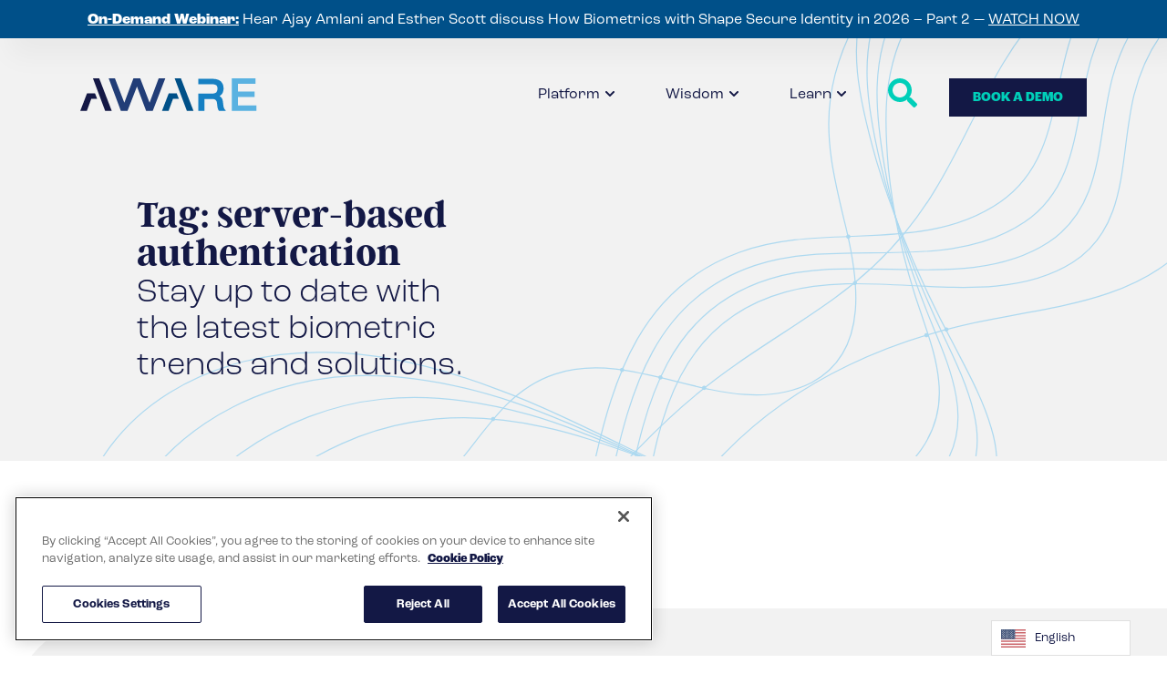

--- FILE ---
content_type: text/html; charset=UTF-8
request_url: https://www.aware.com/tag/server-based-authentication/
body_size: 22541
content:
<!doctype html>
<html lang="en-US">
<head>
	<meta charset="UTF-8">
	<meta name="viewport" content="width=device-width, initial-scale=1">
	<link rel="profile" href="https://gmpg.org/xfn/11">
	<meta name='robots' content='noindex, follow' />

	<!-- This site is optimized with the Yoast SEO Premium plugin v26.8 (Yoast SEO v26.8) - https://yoast.com/product/yoast-seo-premium-wordpress/ -->
	<title>server-based authentication | Aware Biometric Technology</title>
	<meta name="description" content="See blogs and resources about server-based authentication . It&#039;s time to put our experience into working for us!" />
	<meta property="og:locale" content="en_US" />
	<meta property="og:type" content="article" />
	<meta property="og:title" content="server-based authentication from Aware Biometrics Blog." />
	<meta property="og:description" content="See blogs and resources about server-based authentication . It&#039;s time to put our experience into working for us!" />
	<meta property="og:url" content="https://www.aware.com/tag/server-based-authentication/" />
	<meta property="og:site_name" content="Aware" />
	<meta name="twitter:card" content="summary_large_image" />
	<meta name="twitter:site" content="@AwareBiometrics" />
	<script type="application/ld+json" class="yoast-schema-graph">{"@context":"https://schema.org","@graph":[{"@type":"CollectionPage","@id":"https://www.aware.com/tag/server-based-authentication/","url":"https://www.aware.com/tag/server-based-authentication/","name":"server-based authentication | Aware Biometric Technology","isPartOf":{"@id":"https://www.aware.com/#website"},"description":"See blogs and resources about server-based authentication . It's time to put our experience into working for us!","breadcrumb":{"@id":"https://www.aware.com/tag/server-based-authentication/#breadcrumb"},"inLanguage":"en-US"},{"@type":"BreadcrumbList","@id":"https://www.aware.com/tag/server-based-authentication/#breadcrumb","itemListElement":[{"@type":"ListItem","position":1,"name":"Home","item":"https://www.aware.com/"},{"@type":"ListItem","position":2,"name":"server-based authentication"}]},{"@type":"WebSite","@id":"https://www.aware.com/#website","url":"https://www.aware.com/","name":"Aware","description":"Biometrics Software and Solutions","publisher":{"@id":"https://www.aware.com/#organization"},"potentialAction":[{"@type":"SearchAction","target":{"@type":"EntryPoint","urlTemplate":"https://www.aware.com/?s={search_term_string}"},"query-input":{"@type":"PropertyValueSpecification","valueRequired":true,"valueName":"search_term_string"}}],"inLanguage":"en-US"},{"@type":"Organization","@id":"https://www.aware.com/#organization","name":"Aware","url":"https://www.aware.com/","logo":{"@type":"ImageObject","inLanguage":"en-US","@id":"https://www.aware.com/#/schema/logo/image/","url":"https://www.aware.com/wp-content/uploads/2023/07/Aware_Social_Primary.png","contentUrl":"https://www.aware.com/wp-content/uploads/2023/07/Aware_Social_Primary.png","width":301,"height":301,"caption":"Aware"},"image":{"@id":"https://www.aware.com/#/schema/logo/image/"},"sameAs":["https://x.com/AwareBiometrics","https://www.linkedin.com/company/11288/admin/"]}]}</script>
	<!-- / Yoast SEO Premium plugin. -->



<link rel="alternate" type="application/rss+xml" title="Aware &raquo; Feed" href="https://www.aware.com/feed/" />
<link rel="alternate" type="application/rss+xml" title="Aware &raquo; server-based authentication Tag Feed" href="https://www.aware.com/tag/server-based-authentication/feed/" />
<link data-minify="1" rel="stylesheet" type="text/css" href="https://www.aware.com/wp-content/cache/min/1/wjp5qqb.css?ver=1769712748"><style id='wp-img-auto-sizes-contain-inline-css'>
img:is([sizes=auto i],[sizes^="auto," i]){contain-intrinsic-size:3000px 1500px}
/*# sourceURL=wp-img-auto-sizes-contain-inline-css */
</style>
<link rel='stylesheet' id='wp-block-library-css' href='https://www.aware.com/wp-includes/css/dist/block-library/style.min.css?ver=6.9' media='all' />
<style id='safe-svg-svg-icon-style-inline-css'>
.safe-svg-cover{text-align:center}.safe-svg-cover .safe-svg-inside{display:inline-block;max-width:100%}.safe-svg-cover svg{fill:currentColor;height:100%;max-height:100%;max-width:100%;width:100%}

/*# sourceURL=https://www.aware.com/wp-content/plugins/safe-svg/dist/safe-svg-block-frontend.css */
</style>
<style id='global-styles-inline-css'>
:root{--wp--preset--aspect-ratio--square: 1;--wp--preset--aspect-ratio--4-3: 4/3;--wp--preset--aspect-ratio--3-4: 3/4;--wp--preset--aspect-ratio--3-2: 3/2;--wp--preset--aspect-ratio--2-3: 2/3;--wp--preset--aspect-ratio--16-9: 16/9;--wp--preset--aspect-ratio--9-16: 9/16;--wp--preset--color--black: #000000;--wp--preset--color--cyan-bluish-gray: #abb8c3;--wp--preset--color--white: #ffffff;--wp--preset--color--pale-pink: #f78da7;--wp--preset--color--vivid-red: #cf2e2e;--wp--preset--color--luminous-vivid-orange: #ff6900;--wp--preset--color--luminous-vivid-amber: #fcb900;--wp--preset--color--light-green-cyan: #7bdcb5;--wp--preset--color--vivid-green-cyan: #00d084;--wp--preset--color--pale-cyan-blue: #8ed1fc;--wp--preset--color--vivid-cyan-blue: #0693e3;--wp--preset--color--vivid-purple: #9b51e0;--wp--preset--gradient--vivid-cyan-blue-to-vivid-purple: linear-gradient(135deg,rgb(6,147,227) 0%,rgb(155,81,224) 100%);--wp--preset--gradient--light-green-cyan-to-vivid-green-cyan: linear-gradient(135deg,rgb(122,220,180) 0%,rgb(0,208,130) 100%);--wp--preset--gradient--luminous-vivid-amber-to-luminous-vivid-orange: linear-gradient(135deg,rgb(252,185,0) 0%,rgb(255,105,0) 100%);--wp--preset--gradient--luminous-vivid-orange-to-vivid-red: linear-gradient(135deg,rgb(255,105,0) 0%,rgb(207,46,46) 100%);--wp--preset--gradient--very-light-gray-to-cyan-bluish-gray: linear-gradient(135deg,rgb(238,238,238) 0%,rgb(169,184,195) 100%);--wp--preset--gradient--cool-to-warm-spectrum: linear-gradient(135deg,rgb(74,234,220) 0%,rgb(151,120,209) 20%,rgb(207,42,186) 40%,rgb(238,44,130) 60%,rgb(251,105,98) 80%,rgb(254,248,76) 100%);--wp--preset--gradient--blush-light-purple: linear-gradient(135deg,rgb(255,206,236) 0%,rgb(152,150,240) 100%);--wp--preset--gradient--blush-bordeaux: linear-gradient(135deg,rgb(254,205,165) 0%,rgb(254,45,45) 50%,rgb(107,0,62) 100%);--wp--preset--gradient--luminous-dusk: linear-gradient(135deg,rgb(255,203,112) 0%,rgb(199,81,192) 50%,rgb(65,88,208) 100%);--wp--preset--gradient--pale-ocean: linear-gradient(135deg,rgb(255,245,203) 0%,rgb(182,227,212) 50%,rgb(51,167,181) 100%);--wp--preset--gradient--electric-grass: linear-gradient(135deg,rgb(202,248,128) 0%,rgb(113,206,126) 100%);--wp--preset--gradient--midnight: linear-gradient(135deg,rgb(2,3,129) 0%,rgb(40,116,252) 100%);--wp--preset--font-size--small: 13px;--wp--preset--font-size--medium: 20px;--wp--preset--font-size--large: 36px;--wp--preset--font-size--x-large: 42px;--wp--preset--spacing--20: 0.44rem;--wp--preset--spacing--30: 0.67rem;--wp--preset--spacing--40: 1rem;--wp--preset--spacing--50: 1.5rem;--wp--preset--spacing--60: 2.25rem;--wp--preset--spacing--70: 3.38rem;--wp--preset--spacing--80: 5.06rem;--wp--preset--shadow--natural: 6px 6px 9px rgba(0, 0, 0, 0.2);--wp--preset--shadow--deep: 12px 12px 50px rgba(0, 0, 0, 0.4);--wp--preset--shadow--sharp: 6px 6px 0px rgba(0, 0, 0, 0.2);--wp--preset--shadow--outlined: 6px 6px 0px -3px rgb(255, 255, 255), 6px 6px rgb(0, 0, 0);--wp--preset--shadow--crisp: 6px 6px 0px rgb(0, 0, 0);}:root { --wp--style--global--content-size: 800px;--wp--style--global--wide-size: 1200px; }:where(body) { margin: 0; }.wp-site-blocks > .alignleft { float: left; margin-right: 2em; }.wp-site-blocks > .alignright { float: right; margin-left: 2em; }.wp-site-blocks > .aligncenter { justify-content: center; margin-left: auto; margin-right: auto; }:where(.wp-site-blocks) > * { margin-block-start: 24px; margin-block-end: 0; }:where(.wp-site-blocks) > :first-child { margin-block-start: 0; }:where(.wp-site-blocks) > :last-child { margin-block-end: 0; }:root { --wp--style--block-gap: 24px; }:root :where(.is-layout-flow) > :first-child{margin-block-start: 0;}:root :where(.is-layout-flow) > :last-child{margin-block-end: 0;}:root :where(.is-layout-flow) > *{margin-block-start: 24px;margin-block-end: 0;}:root :where(.is-layout-constrained) > :first-child{margin-block-start: 0;}:root :where(.is-layout-constrained) > :last-child{margin-block-end: 0;}:root :where(.is-layout-constrained) > *{margin-block-start: 24px;margin-block-end: 0;}:root :where(.is-layout-flex){gap: 24px;}:root :where(.is-layout-grid){gap: 24px;}.is-layout-flow > .alignleft{float: left;margin-inline-start: 0;margin-inline-end: 2em;}.is-layout-flow > .alignright{float: right;margin-inline-start: 2em;margin-inline-end: 0;}.is-layout-flow > .aligncenter{margin-left: auto !important;margin-right: auto !important;}.is-layout-constrained > .alignleft{float: left;margin-inline-start: 0;margin-inline-end: 2em;}.is-layout-constrained > .alignright{float: right;margin-inline-start: 2em;margin-inline-end: 0;}.is-layout-constrained > .aligncenter{margin-left: auto !important;margin-right: auto !important;}.is-layout-constrained > :where(:not(.alignleft):not(.alignright):not(.alignfull)){max-width: var(--wp--style--global--content-size);margin-left: auto !important;margin-right: auto !important;}.is-layout-constrained > .alignwide{max-width: var(--wp--style--global--wide-size);}body .is-layout-flex{display: flex;}.is-layout-flex{flex-wrap: wrap;align-items: center;}.is-layout-flex > :is(*, div){margin: 0;}body .is-layout-grid{display: grid;}.is-layout-grid > :is(*, div){margin: 0;}body{padding-top: 0px;padding-right: 0px;padding-bottom: 0px;padding-left: 0px;}a:where(:not(.wp-element-button)){text-decoration: underline;}:root :where(.wp-element-button, .wp-block-button__link){background-color: #32373c;border-width: 0;color: #fff;font-family: inherit;font-size: inherit;font-style: inherit;font-weight: inherit;letter-spacing: inherit;line-height: inherit;padding-top: calc(0.667em + 2px);padding-right: calc(1.333em + 2px);padding-bottom: calc(0.667em + 2px);padding-left: calc(1.333em + 2px);text-decoration: none;text-transform: inherit;}.has-black-color{color: var(--wp--preset--color--black) !important;}.has-cyan-bluish-gray-color{color: var(--wp--preset--color--cyan-bluish-gray) !important;}.has-white-color{color: var(--wp--preset--color--white) !important;}.has-pale-pink-color{color: var(--wp--preset--color--pale-pink) !important;}.has-vivid-red-color{color: var(--wp--preset--color--vivid-red) !important;}.has-luminous-vivid-orange-color{color: var(--wp--preset--color--luminous-vivid-orange) !important;}.has-luminous-vivid-amber-color{color: var(--wp--preset--color--luminous-vivid-amber) !important;}.has-light-green-cyan-color{color: var(--wp--preset--color--light-green-cyan) !important;}.has-vivid-green-cyan-color{color: var(--wp--preset--color--vivid-green-cyan) !important;}.has-pale-cyan-blue-color{color: var(--wp--preset--color--pale-cyan-blue) !important;}.has-vivid-cyan-blue-color{color: var(--wp--preset--color--vivid-cyan-blue) !important;}.has-vivid-purple-color{color: var(--wp--preset--color--vivid-purple) !important;}.has-black-background-color{background-color: var(--wp--preset--color--black) !important;}.has-cyan-bluish-gray-background-color{background-color: var(--wp--preset--color--cyan-bluish-gray) !important;}.has-white-background-color{background-color: var(--wp--preset--color--white) !important;}.has-pale-pink-background-color{background-color: var(--wp--preset--color--pale-pink) !important;}.has-vivid-red-background-color{background-color: var(--wp--preset--color--vivid-red) !important;}.has-luminous-vivid-orange-background-color{background-color: var(--wp--preset--color--luminous-vivid-orange) !important;}.has-luminous-vivid-amber-background-color{background-color: var(--wp--preset--color--luminous-vivid-amber) !important;}.has-light-green-cyan-background-color{background-color: var(--wp--preset--color--light-green-cyan) !important;}.has-vivid-green-cyan-background-color{background-color: var(--wp--preset--color--vivid-green-cyan) !important;}.has-pale-cyan-blue-background-color{background-color: var(--wp--preset--color--pale-cyan-blue) !important;}.has-vivid-cyan-blue-background-color{background-color: var(--wp--preset--color--vivid-cyan-blue) !important;}.has-vivid-purple-background-color{background-color: var(--wp--preset--color--vivid-purple) !important;}.has-black-border-color{border-color: var(--wp--preset--color--black) !important;}.has-cyan-bluish-gray-border-color{border-color: var(--wp--preset--color--cyan-bluish-gray) !important;}.has-white-border-color{border-color: var(--wp--preset--color--white) !important;}.has-pale-pink-border-color{border-color: var(--wp--preset--color--pale-pink) !important;}.has-vivid-red-border-color{border-color: var(--wp--preset--color--vivid-red) !important;}.has-luminous-vivid-orange-border-color{border-color: var(--wp--preset--color--luminous-vivid-orange) !important;}.has-luminous-vivid-amber-border-color{border-color: var(--wp--preset--color--luminous-vivid-amber) !important;}.has-light-green-cyan-border-color{border-color: var(--wp--preset--color--light-green-cyan) !important;}.has-vivid-green-cyan-border-color{border-color: var(--wp--preset--color--vivid-green-cyan) !important;}.has-pale-cyan-blue-border-color{border-color: var(--wp--preset--color--pale-cyan-blue) !important;}.has-vivid-cyan-blue-border-color{border-color: var(--wp--preset--color--vivid-cyan-blue) !important;}.has-vivid-purple-border-color{border-color: var(--wp--preset--color--vivid-purple) !important;}.has-vivid-cyan-blue-to-vivid-purple-gradient-background{background: var(--wp--preset--gradient--vivid-cyan-blue-to-vivid-purple) !important;}.has-light-green-cyan-to-vivid-green-cyan-gradient-background{background: var(--wp--preset--gradient--light-green-cyan-to-vivid-green-cyan) !important;}.has-luminous-vivid-amber-to-luminous-vivid-orange-gradient-background{background: var(--wp--preset--gradient--luminous-vivid-amber-to-luminous-vivid-orange) !important;}.has-luminous-vivid-orange-to-vivid-red-gradient-background{background: var(--wp--preset--gradient--luminous-vivid-orange-to-vivid-red) !important;}.has-very-light-gray-to-cyan-bluish-gray-gradient-background{background: var(--wp--preset--gradient--very-light-gray-to-cyan-bluish-gray) !important;}.has-cool-to-warm-spectrum-gradient-background{background: var(--wp--preset--gradient--cool-to-warm-spectrum) !important;}.has-blush-light-purple-gradient-background{background: var(--wp--preset--gradient--blush-light-purple) !important;}.has-blush-bordeaux-gradient-background{background: var(--wp--preset--gradient--blush-bordeaux) !important;}.has-luminous-dusk-gradient-background{background: var(--wp--preset--gradient--luminous-dusk) !important;}.has-pale-ocean-gradient-background{background: var(--wp--preset--gradient--pale-ocean) !important;}.has-electric-grass-gradient-background{background: var(--wp--preset--gradient--electric-grass) !important;}.has-midnight-gradient-background{background: var(--wp--preset--gradient--midnight) !important;}.has-small-font-size{font-size: var(--wp--preset--font-size--small) !important;}.has-medium-font-size{font-size: var(--wp--preset--font-size--medium) !important;}.has-large-font-size{font-size: var(--wp--preset--font-size--large) !important;}.has-x-large-font-size{font-size: var(--wp--preset--font-size--x-large) !important;}
:root :where(.wp-block-pullquote){font-size: 1.5em;line-height: 1.6;}
/*# sourceURL=global-styles-inline-css */
</style>
<link data-minify="1" rel='stylesheet' id='weglot-css-css' href='https://www.aware.com/wp-content/cache/min/1/wp-content/plugins/weglot/dist/css/front-css.css?ver=1769712748' media='all' />
<link data-minify="1" rel='stylesheet' id='new-flag-css-css' href='https://www.aware.com/wp-content/cache/min/1/wp-content/plugins/weglot/dist/css/new-flags.css?ver=1769712748' media='all' />
<style id='custom-flag-handle-inline-css'>
.weglot-flags.flag-0.wg-en>a:before,.weglot-flags.flag-0.wg-en>span:before {background-image: url(https://cdn.weglot.com/flags/rectangle_mat/us.svg); }.weglot-flags.flag-1.wg-en>a:before,.weglot-flags.flag-1.wg-en>span:before {background-image: url(https://cdn.weglot.com/flags/shiny/us.svg); }.weglot-flags.flag-2.wg-en>a:before,.weglot-flags.flag-2.wg-en>span:before {background-image: url(https://cdn.weglot.com/flags/square/us.svg); }.weglot-flags.flag-3.wg-en>a:before,.weglot-flags.flag-3.wg-en>span:before {background-image: url(https://cdn.weglot.com/flags/circle/us.svg); }
/*# sourceURL=custom-flag-handle-inline-css */
</style>
<link data-minify="1" rel='stylesheet' id='hello-elementor-css' href='https://www.aware.com/wp-content/cache/min/1/wp-content/themes/hello-elementor/assets/css/reset.css?ver=1769712748' media='all' />
<link data-minify="1" rel='stylesheet' id='hello-elementor-theme-style-css' href='https://www.aware.com/wp-content/cache/min/1/wp-content/themes/hello-elementor/assets/css/theme.css?ver=1769712748' media='all' />
<link data-minify="1" rel='stylesheet' id='hello-elementor-header-footer-css' href='https://www.aware.com/wp-content/cache/min/1/wp-content/themes/hello-elementor/assets/css/header-footer.css?ver=1769712748' media='all' />
<link rel='stylesheet' id='elementor-frontend-css' href='https://www.aware.com/wp-content/uploads/elementor/css/custom-frontend.min.css?ver=1769712745' media='all' />
<link rel='stylesheet' id='elementor-post-26373-css' href='https://www.aware.com/wp-content/uploads/elementor/css/post-26373.css?ver=1769712746' media='all' />
<link rel='stylesheet' id='widget-image-css' href='https://www.aware.com/wp-content/plugins/elementor/assets/css/widget-image.min.css?ver=3.34.4' media='all' />
<link rel='stylesheet' id='widget-heading-css' href='https://www.aware.com/wp-content/plugins/elementor/assets/css/widget-heading.min.css?ver=3.34.4' media='all' />
<link rel='stylesheet' id='widget-icon-list-css' href='https://www.aware.com/wp-content/uploads/elementor/css/custom-widget-icon-list.min.css?ver=1769712745' media='all' />
<link rel='stylesheet' id='widget-mega-menu-css' href='https://www.aware.com/wp-content/uploads/elementor/css/custom-pro-widget-mega-menu.min.css?ver=1769712746' media='all' />
<link rel='stylesheet' id='widget-nav-menu-css' href='https://www.aware.com/wp-content/uploads/elementor/css/custom-pro-widget-nav-menu.min.css?ver=1769712746' media='all' />
<link rel='stylesheet' id='widget-social-icons-css' href='https://www.aware.com/wp-content/plugins/elementor/assets/css/widget-social-icons.min.css?ver=3.34.4' media='all' />
<link rel='stylesheet' id='e-apple-webkit-css' href='https://www.aware.com/wp-content/uploads/elementor/css/custom-apple-webkit.min.css?ver=1769712745' media='all' />
<link rel='stylesheet' id='widget-posts-css' href='https://www.aware.com/wp-content/plugins/elementor-pro/assets/css/widget-posts.min.css?ver=3.33.2' media='all' />
<link rel='stylesheet' id='elementor-post-26388-css' href='https://www.aware.com/wp-content/uploads/elementor/css/post-26388.css?ver=1770041291' media='all' />
<link rel='stylesheet' id='elementor-post-26387-css' href='https://www.aware.com/wp-content/uploads/elementor/css/post-26387.css?ver=1769712747' media='all' />
<link rel='stylesheet' id='elementor-post-26472-css' href='https://www.aware.com/wp-content/uploads/elementor/css/post-26472.css?ver=1769712774' media='all' />
<link data-minify="1" rel='stylesheet' id='hello-elementor-child-style-css' href='https://www.aware.com/wp-content/cache/min/1/wp-content/themes/hello-theme-child-master/style.css?ver=1769712748' media='all' />
<link data-minify="1" rel='stylesheet' id='elementor-icons-icomoon-aware-css' href='https://www.aware.com/wp-content/cache/min/1/wp-content/uploads/elementor/custom-icons/icomoon-aware/style.css?ver=1769712748' media='all' />
<script src="https://www.aware.com/wp-content/plugins/weglot/dist/front-js.js?ver=5.2" id="wp-weglot-js-js"></script>
<script src="https://www.aware.com/wp-includes/js/jquery/jquery.min.js?ver=3.7.1" id="jquery-core-js"></script>
<script src="https://www.aware.com/wp-includes/js/jquery/jquery-migrate.min.js?ver=3.4.1" id="jquery-migrate-js"></script>
		<script type="text/javascript">
				(function(c,l,a,r,i,t,y){
					c[a]=c[a]||function(){(c[a].q=c[a].q||[]).push(arguments)};t=l.createElement(r);t.async=1;
					t.src="https://www.clarity.ms/tag/"+i+"?ref=wordpress";y=l.getElementsByTagName(r)[0];y.parentNode.insertBefore(t,y);
				})(window, document, "clarity", "script", "rmp7kwa3mb");
		</script>
		
<link rel="alternate" href="https://www.aware.com/tag/server-based-authentication/" hreflang="en"/>
<link rel="alternate" href="https://www.aware.com/es/tag/server-based-authentication/" hreflang="es"/>
<link rel="alternate" href="https://www.aware.com/pt-br/tag/server-based-authentication/" hreflang="pt-br"/>
<script type="application/json" id="weglot-data">{"website":"https:\/\/awareconfident.wpenginepowered.com","uid":"04e289c0f1","project_slug":"aware","language_from":"en","language_from_custom_flag":"us","language_from_custom_name":null,"excluded_paths":[],"excluded_blocks":[],"custom_settings":{"button_style":{"is_dropdown":true,"with_flags":true,"flag_type":"rectangle_mat","with_name":true,"full_name":true,"custom_css":""},"wp_user_version":"5.1","translate_email":false,"translate_search":false,"translate_amp":false,"switchers":[{"templates":{"name":"default","hash":"095ffb8d22f66be52959023fa4eeb71a05f20f73"},"location":[],"style":{"with_flags":true,"flag_type":"rectangle_mat","with_name":true,"full_name":true,"is_dropdown":true}}],"definitions":[]},"pending_translation_enabled":false,"curl_ssl_check_enabled":true,"custom_css":null,"languages":[{"language_to":"es","custom_code":null,"custom_name":null,"custom_local_name":null,"provider":null,"enabled":true,"automatic_translation_enabled":true,"deleted_at":null,"connect_host_destination":null,"custom_flag":null},{"language_to":"pt-br","custom_code":null,"custom_name":null,"custom_local_name":null,"provider":null,"enabled":true,"automatic_translation_enabled":true,"deleted_at":null,"connect_host_destination":null,"custom_flag":null}],"organization_slug":"w-2e427181bd","api_domain":"cdn-api-weglot.com","product":"1.0","current_language":"en","switcher_links":{"en":"https:\/\/www.aware.com\/tag\/server-based-authentication\/","es":"https:\/\/www.aware.com\/es\/tag\/server-based-authentication\/","pt-br":"https:\/\/www.aware.com\/pt-br\/tag\/server-based-authentication\/"},"original_path":"\/tag\/server-based-authentication\/"}</script><meta name="generator" content="Elementor 3.34.4; features: e_font_icon_svg, additional_custom_breakpoints; settings: css_print_method-external, google_font-disabled, font_display-swap">
<script>
document.addEventListener('DOMContentLoaded', function () {
  const demoBtn = document.getElementById('book-a-demo-btn');
  const headerMenuHolder = document.getElementById('header-menu-holder');

  if (demoBtn && headerMenuHolder) {
    const targetWrapper = headerMenuHolder.querySelector('.e-n-menu-wrapper');

    if (targetWrapper) {
      targetWrapper.appendChild(demoBtn);
			demoBtn.classList.add('js-visible');
    }
  }
});
</script>
<!-- OneTrust Cookies Consent Notice start for aware.com -->
<script type="text/javascript" src="https://cdn.cookielaw.org/consent/01993e3c-50f9-7833-81b3-32b4fe67497b/OtAutoBlock.js" ></script>
<script src="https://cdn.cookielaw.org/scripttemplates/otSDKStub.js"  type="text/javascript" charset="UTF-8" data-domain-script="01993e3c-50f9-7833-81b3-32b4fe67497b" ></script>
<script type="text/javascript">
function OptanonWrapper() { }
</script>
<!-- OneTrust Cookies Consent Notice end for aware.com -->
<!-- Google Tag Manager -->
<script defer >(function(w,d,s,l,i){w[l]=w[l]||[];w[l].push({'gtm.start':
new Date().getTime(),event:'gtm.js'});var f=d.getElementsByTagName(s)[0],
j=d.createElement(s),dl=l!='dataLayer'?'&l='+l:'';j.async=true;j.src=
'https://www.googletagmanager.com/gtm.js?id='+i+dl;f.parentNode.insertBefore(j,f);
})(window,document,'script','dataLayer','GTM-MKXV63B');</script>
<!-- End Google Tag Manager -->
			<style>
				.e-con.e-parent:nth-of-type(n+4):not(.e-lazyloaded):not(.e-no-lazyload),
				.e-con.e-parent:nth-of-type(n+4):not(.e-lazyloaded):not(.e-no-lazyload) * {
					background-image: none !important;
				}
				@media screen and (max-height: 1024px) {
					.e-con.e-parent:nth-of-type(n+3):not(.e-lazyloaded):not(.e-no-lazyload),
					.e-con.e-parent:nth-of-type(n+3):not(.e-lazyloaded):not(.e-no-lazyload) * {
						background-image: none !important;
					}
				}
				@media screen and (max-height: 640px) {
					.e-con.e-parent:nth-of-type(n+2):not(.e-lazyloaded):not(.e-no-lazyload),
					.e-con.e-parent:nth-of-type(n+2):not(.e-lazyloaded):not(.e-no-lazyload) * {
						background-image: none !important;
					}
				}
			</style>
			<link rel="icon" href="https://www.aware.com/wp-content/uploads/2020/08/fav-icon.png" sizes="32x32" />
<link rel="icon" href="https://www.aware.com/wp-content/uploads/2020/08/fav-icon.png" sizes="192x192" />
<link rel="apple-touch-icon" href="https://www.aware.com/wp-content/uploads/2020/08/fav-icon.png" />
<meta name="msapplication-TileImage" content="https://www.aware.com/wp-content/uploads/2020/08/fav-icon.png" />
<meta name="generator" content="WP Rocket 3.20.3" data-wpr-features="wpr_minify_css wpr_preload_links wpr_desktop" /></head>
<body class="archive tag tag-server-based-authentication tag-441 wp-custom-logo wp-embed-responsive wp-theme-hello-elementor wp-child-theme-hello-theme-child-master hello-elementor-default elementor-page-26472 elementor-default elementor-template-full-width elementor-kit-26373">


<a class="skip-link screen-reader-text" href="#content">Skip to content</a>

		<header data-rocket-location-hash="40908ba3db8018fca2619827153c30b4" data-elementor-type="header" data-elementor-id="26388" class="elementor elementor-26388 elementor-location-header" data-elementor-post-type="elementor_library">
			<div class="elementor-element elementor-element-5a9110d8 e-con-full e-flex e-con e-parent" data-id="5a9110d8" data-element_type="container" data-settings="{&quot;position&quot;:&quot;absolute&quot;}">
		<div class="elementor-element elementor-element-747181e0 e-flex e-con-boxed e-con e-child" data-id="747181e0" data-element_type="container" data-settings="{&quot;background_background&quot;:&quot;classic&quot;}">
					<div data-rocket-location-hash="7d0ce0601f4dee916c7ce6cc61b61694" class="e-con-inner">
				<div class="elementor-element elementor-element-89b71ca elementor-widget elementor-widget-text-editor" data-id="89b71ca" data-element_type="widget" data-widget_type="text-editor.default">
									<p><a href="https://event.on24.com/wcc/r/5143494/2206697D401E7B55E3B1E11323B17D31?partnerref=top-banner" target="_blank" rel="noopener"><strong>On-Demand Webinar:</strong></a> Hear Ajay Amlani and <span data-teams="true">Esther</span> Scott discuss How Biometrics with Shape Secure Identity in 2026 &#8211; Part 2 — <a href="https://event.on24.com/wcc/r/5143494/2206697D401E7B55E3B1E11323B17D31?partnerref=top-banner" target="_blank" rel="noopener">WATCH NOW</a></p>								</div>
					</div>
				</div>
		<div class="elementor-element elementor-element-7ca07b92 e-flex e-con-boxed e-con e-child" data-id="7ca07b92" data-element_type="container" data-settings="{&quot;background_background&quot;:&quot;classic&quot;}">
					<div data-rocket-location-hash="456ea9f7c556a7611a63847305a63a95" class="e-con-inner">
		<div class="elementor-element elementor-element-1c2ba8ef e-con-full e-flex e-con e-child" data-id="1c2ba8ef" data-element_type="container">
		<div class="elementor-element elementor-element-1cebbbdf e-con-full e-flex e-con e-child" data-id="1cebbbdf" data-element_type="container">
				<div class="elementor-element elementor-element-5c9e6212 elementor-widget elementor-widget-theme-site-logo elementor-widget-image" data-id="5c9e6212" data-element_type="widget" name="logo" alt="logo" data-widget_type="theme-site-logo.default">
											<a href="https://www.aware.com">
			<img width="194" height="36" src="https://www.aware.com/wp-content/uploads/2025/08/Aware-Logo.svg" class="attachment-full size-full wp-image-26165" alt="" />				</a>
											</div>
				</div>
		<div class="elementor-element elementor-element-7d6870e5 e-con-full e-flex e-con e-child" data-id="7d6870e5" data-element_type="container">
				<div class="elementor-element elementor-element-2a7a9733 e-full_width e-n-menu-layout-horizontal e-n-menu-tablet elementor-widget elementor-widget-n-menu" data-id="2a7a9733" data-element_type="widget" id="header-menu-holder" data-settings="{&quot;menu_items&quot;:[{&quot;item_title&quot;:&quot;Platform&quot;,&quot;_id&quot;:&quot;7a7a4b5&quot;,&quot;item_link&quot;:{&quot;url&quot;:&quot;&quot;,&quot;is_external&quot;:&quot;&quot;,&quot;nofollow&quot;:&quot;&quot;,&quot;custom_attributes&quot;:&quot;&quot;},&quot;item_dropdown_content&quot;:&quot;yes&quot;,&quot;__dynamic__&quot;:{&quot;item_link&quot;:&quot;[elementor-tag id=\&quot;3805baf\&quot; name=\&quot;internal-url\&quot; settings=\&quot;%7B%22type%22%3A%22post%22%2C%22post_id%22%3A%22108%22%7D\&quot;]&quot;},&quot;item_icon&quot;:{&quot;value&quot;:&quot;&quot;,&quot;library&quot;:&quot;&quot;},&quot;item_icon_active&quot;:null,&quot;element_id&quot;:&quot;&quot;},{&quot;item_title&quot;:&quot;Wisdom&quot;,&quot;_id&quot;:&quot;a6defd5&quot;,&quot;item_link&quot;:{&quot;url&quot;:&quot;#&quot;,&quot;is_external&quot;:&quot;&quot;,&quot;nofollow&quot;:&quot;&quot;,&quot;custom_attributes&quot;:&quot;&quot;},&quot;item_dropdown_content&quot;:&quot;yes&quot;,&quot;__dynamic__&quot;:[],&quot;item_icon&quot;:{&quot;value&quot;:&quot;&quot;,&quot;library&quot;:&quot;&quot;},&quot;item_icon_active&quot;:null,&quot;element_id&quot;:&quot;&quot;},{&quot;item_title&quot;:&quot;Learn&quot;,&quot;item_link&quot;:{&quot;url&quot;:&quot;&quot;,&quot;is_external&quot;:&quot;&quot;,&quot;nofollow&quot;:&quot;&quot;,&quot;custom_attributes&quot;:&quot;&quot;},&quot;item_dropdown_content&quot;:&quot;yes&quot;,&quot;__dynamic__&quot;:{&quot;item_link&quot;:&quot;[elementor-tag id=\&quot;de52b96\&quot; name=\&quot;internal-url\&quot; settings=\&quot;%7B%22type%22%3A%22post%22%2C%22post_id%22%3A%22112%22%7D\&quot;]&quot;},&quot;_id&quot;:&quot;447956c&quot;,&quot;item_icon&quot;:{&quot;value&quot;:&quot;&quot;,&quot;library&quot;:&quot;&quot;},&quot;item_icon_active&quot;:null,&quot;element_id&quot;:&quot;&quot;}],&quot;item_position_horizontal&quot;:&quot;end&quot;,&quot;menu_item_title_distance_from_content&quot;:{&quot;unit&quot;:&quot;px&quot;,&quot;size&quot;:10,&quot;sizes&quot;:[]},&quot;item_position_horizontal_tablet&quot;:&quot;start&quot;,&quot;menu_item_title_distance_from_content_tablet&quot;:{&quot;unit&quot;:&quot;px&quot;,&quot;size&quot;:0,&quot;sizes&quot;:[]},&quot;menu_item_title_distance_from_content_mobile&quot;:{&quot;unit&quot;:&quot;px&quot;,&quot;size&quot;:0,&quot;sizes&quot;:[]},&quot;open_on&quot;:&quot;click&quot;,&quot;content_width&quot;:&quot;full_width&quot;,&quot;item_layout&quot;:&quot;horizontal&quot;,&quot;horizontal_scroll&quot;:&quot;disable&quot;,&quot;breakpoint_selector&quot;:&quot;tablet&quot;,&quot;menu_item_title_distance_from_content_laptop&quot;:{&quot;unit&quot;:&quot;px&quot;,&quot;size&quot;:&quot;&quot;,&quot;sizes&quot;:[]}}" data-widget_type="mega-menu.default">
							<nav class="e-n-menu" data-widget-number="712" aria-label="Menu">
					<button class="e-n-menu-toggle" id="menu-toggle-712" aria-haspopup="true" aria-expanded="false" aria-controls="menubar-712" aria-label="Menu Toggle">
			<span class="e-n-menu-toggle-icon e-open">
				<svg class="e-font-icon-svg e-eicon-menu-bar" viewBox="0 0 1000 1000" xmlns="http://www.w3.org/2000/svg"><path d="M104 333H896C929 333 958 304 958 271S929 208 896 208H104C71 208 42 237 42 271S71 333 104 333ZM104 583H896C929 583 958 554 958 521S929 458 896 458H104C71 458 42 487 42 521S71 583 104 583ZM104 833H896C929 833 958 804 958 771S929 708 896 708H104C71 708 42 737 42 771S71 833 104 833Z"></path></svg>			</span>
			<span class="e-n-menu-toggle-icon e-close">
				<svg class="e-font-icon-svg e-eicon-close" viewBox="0 0 1000 1000" xmlns="http://www.w3.org/2000/svg"><path d="M742 167L500 408 258 167C246 154 233 150 217 150 196 150 179 158 167 167 154 179 150 196 150 212 150 229 154 242 171 254L408 500 167 742C138 771 138 800 167 829 196 858 225 858 254 829L496 587 738 829C750 842 767 846 783 846 800 846 817 842 829 829 842 817 846 804 846 783 846 767 842 750 829 737L588 500 833 258C863 229 863 200 833 171 804 137 775 137 742 167Z"></path></svg>			</span>
		</button>
					<div class="e-n-menu-wrapper" id="menubar-712" aria-labelledby="menu-toggle-712">
				<ul class="e-n-menu-heading">
								<li class="e-n-menu-item">
				<div id="e-n-menu-title-7121" class="e-n-menu-title e-click">
					<div class="e-n-menu-title-container">												<span class="e-n-menu-title-text">
							Platform						</span>
					</div>											<button id="e-n-menu-dropdown-icon-7121" class="e-n-menu-dropdown-icon e-focus" data-tab-index="1" aria-haspopup="true" aria-expanded="false" aria-controls="e-n-menu-content-7121" >
							<span class="e-n-menu-dropdown-icon-opened">
								<svg aria-hidden="true" class="e-font-icon-svg e-fas-chevron-up" viewBox="0 0 448 512" xmlns="http://www.w3.org/2000/svg"><path d="M240.971 130.524l194.343 194.343c9.373 9.373 9.373 24.569 0 33.941l-22.667 22.667c-9.357 9.357-24.522 9.375-33.901.04L224 227.495 69.255 381.516c-9.379 9.335-24.544 9.317-33.901-.04l-22.667-22.667c-9.373-9.373-9.373-24.569 0-33.941L207.03 130.525c9.372-9.373 24.568-9.373 33.941-.001z"></path></svg>								<span class="elementor-screen-only">Close Platform</span>
							</span>
							<span class="e-n-menu-dropdown-icon-closed">
								<svg aria-hidden="true" class="e-font-icon-svg e-fas-chevron-down" viewBox="0 0 448 512" xmlns="http://www.w3.org/2000/svg"><path d="M207.029 381.476L12.686 187.132c-9.373-9.373-9.373-24.569 0-33.941l22.667-22.667c9.357-9.357 24.522-9.375 33.901-.04L224 284.505l154.745-154.021c9.379-9.335 24.544-9.317 33.901.04l22.667 22.667c9.373 9.373 9.373 24.569 0 33.941L240.971 381.476c-9.373 9.372-24.569 9.372-33.942 0z"></path></svg>								<span class="elementor-screen-only">Open Platform</span>
							</span>
						</button>
									</div>
									<div class="e-n-menu-content">
						<div id="e-n-menu-content-7121" data-tab-index="1" aria-labelledby="e-n-menu-dropdown-icon-7121" class="elementor-element elementor-element-27ccff70 e-flex e-con-boxed e-con e-child" data-id="27ccff70" data-element_type="container" data-settings="{&quot;background_background&quot;:&quot;classic&quot;}">
					<div data-rocket-location-hash="0b77f88eca57d1f1b60428c6e9049c86" class="e-con-inner">
		<div class="elementor-element elementor-element-3de35ffb e-flex e-con-boxed e-con e-child" data-id="3de35ffb" data-element_type="container">
					<div class="e-con-inner">
		<div class="elementor-element elementor-element-5b0315fb e-con-full e-flex e-con e-child" data-id="5b0315fb" data-element_type="container" data-settings="{&quot;background_background&quot;:&quot;classic&quot;}">
				<div class="elementor-element elementor-element-321c4ac elementor-hidden-desktop elementor-hidden-laptop elementor-hidden-tablet elementor-widget elementor-widget-text-editor" data-id="321c4ac" data-element_type="widget" data-widget_type="text-editor.default">
									<p><a href="/awareness-platform/">Awareness Platform™</a></p>								</div>
		<div class="elementor-element elementor-element-4661bdd1 e-con-full elementor-hidden-mobile e-flex e-con e-child" data-id="4661bdd1" data-element_type="container">
				<div class="elementor-element elementor-element-22a6d0dd elementor-widget elementor-widget-heading" data-id="22a6d0dd" data-element_type="widget" data-widget_type="heading.default">
					<h5 class="elementor-heading-title elementor-size-default"><a href="/awareness-platform/">Awareness Platform™</a></h5>				</div>
				<div class="elementor-element elementor-element-61d7c239 elementor-widget elementor-widget-text-editor" data-id="61d7c239" data-element_type="widget" data-widget_type="text-editor.default">
									<p>For all things biometric</p>								</div>
				<div class="elementor-element elementor-element-698572c1 elementor-widget elementor-widget-text-editor" data-id="698572c1" data-element_type="widget" data-widget_type="text-editor.default">
									<p>Comprehensive, turnkey end-to-end biometric platform; intelligent, scalable architectures, delivering actionable insights and reliable protection enable accurate, instant identification.</p>								</div>
				<div class="elementor-element elementor-element-4794dd44 elementor-widget elementor-widget-text-editor" data-id="4794dd44" data-element_type="widget" data-widget_type="text-editor.default">
									<p>Platform Highlights</p>								</div>
				<div class="elementor-element elementor-element-3da56d1a elementor-icon-list--layout-traditional elementor-list-item-link-full_width elementor-widget elementor-widget-icon-list" data-id="3da56d1a" data-element_type="widget" data-widget_type="icon-list.default">
							<ul class="elementor-icon-list-items">
							<li class="elementor-icon-list-item">
											<span class="elementor-icon-list-icon">
							<svg aria-hidden="true" class="e-font-icon-svg e-fas-angle-double-right" viewBox="0 0 448 512" xmlns="http://www.w3.org/2000/svg"><path d="M224.3 273l-136 136c-9.4 9.4-24.6 9.4-33.9 0l-22.6-22.6c-9.4-9.4-9.4-24.6 0-33.9l96.4-96.4-96.4-96.4c-9.4-9.4-9.4-24.6 0-33.9L54.3 103c9.4-9.4 24.6-9.4 33.9 0l136 136c9.5 9.4 9.5 24.6.1 34zm192-34l-136-136c-9.4-9.4-24.6-9.4-33.9 0l-22.6 22.6c-9.4 9.4-9.4 24.6 0 33.9l96.4 96.4-96.4 96.4c-9.4 9.4-9.4 24.6 0 33.9l22.6 22.6c9.4 9.4 24.6 9.4 33.9 0l136-136c9.4-9.2 9.4-24.4 0-33.8z"></path></svg>						</span>
										<span class="elementor-icon-list-text">Connectors for any customer environment</span>
									</li>
								<li class="elementor-icon-list-item">
											<span class="elementor-icon-list-icon">
							<svg aria-hidden="true" class="e-font-icon-svg e-fas-angle-double-right" viewBox="0 0 448 512" xmlns="http://www.w3.org/2000/svg"><path d="M224.3 273l-136 136c-9.4 9.4-24.6 9.4-33.9 0l-22.6-22.6c-9.4-9.4-9.4-24.6 0-33.9l96.4-96.4-96.4-96.4c-9.4-9.4-9.4-24.6 0-33.9L54.3 103c9.4-9.4 24.6-9.4 33.9 0l136 136c9.5 9.4 9.5 24.6.1 34zm192-34l-136-136c-9.4-9.4-24.6-9.4-33.9 0l-22.6 22.6c-9.4 9.4-9.4 24.6 0 33.9l96.4 96.4-96.4 96.4c-9.4 9.4-9.4 24.6 0 33.9l22.6 22.6c9.4 9.4 24.6 9.4 33.9 0l136-136c9.4-9.2 9.4-24.4 0-33.8z"></path></svg>						</span>
										<span class="elementor-icon-list-text">Modular solutions such as Authenticate, Verify, Identify, Liveness, and much more</span>
									</li>
								<li class="elementor-icon-list-item">
											<span class="elementor-icon-list-icon">
							<svg aria-hidden="true" class="e-font-icon-svg e-fas-angle-double-right" viewBox="0 0 448 512" xmlns="http://www.w3.org/2000/svg"><path d="M224.3 273l-136 136c-9.4 9.4-24.6 9.4-33.9 0l-22.6-22.6c-9.4-9.4-9.4-24.6 0-33.9l96.4-96.4-96.4-96.4c-9.4-9.4-9.4-24.6 0-33.9L54.3 103c9.4-9.4 24.6-9.4 33.9 0l136 136c9.5 9.4 9.5 24.6.1 34zm192-34l-136-136c-9.4-9.4-24.6-9.4-33.9 0l-22.6 22.6c-9.4 9.4-9.4 24.6 0 33.9l96.4 96.4-96.4 96.4c-9.4 9.4-9.4 24.6 0 33.9l22.6 22.6c9.4 9.4 24.6 9.4 33.9 0l136-136c9.4-9.2 9.4-24.4 0-33.8z"></path></svg>						</span>
										<span class="elementor-icon-list-text">Software and applications</span>
									</li>
								<li class="elementor-icon-list-item">
											<span class="elementor-icon-list-icon">
							<svg aria-hidden="true" class="e-font-icon-svg e-fas-angle-double-right" viewBox="0 0 448 512" xmlns="http://www.w3.org/2000/svg"><path d="M224.3 273l-136 136c-9.4 9.4-24.6 9.4-33.9 0l-22.6-22.6c-9.4-9.4-9.4-24.6 0-33.9l96.4-96.4-96.4-96.4c-9.4-9.4-9.4-24.6 0-33.9L54.3 103c9.4-9.4 24.6-9.4 33.9 0l136 136c9.5 9.4 9.5 24.6.1 34zm192-34l-136-136c-9.4-9.4-24.6-9.4-33.9 0l-22.6 22.6c-9.4 9.4-9.4 24.6 0 33.9l96.4 96.4-96.4 96.4c-9.4 9.4-9.4 24.6 0 33.9l22.6 22.6c9.4 9.4 24.6 9.4 33.9 0l136-136c9.4-9.2 9.4-24.4 0-33.8z"></path></svg>						</span>
										<span class="elementor-icon-list-text">Deep learning research core</span>
									</li>
								<li class="elementor-icon-list-item">
											<span class="elementor-icon-list-icon">
							<svg aria-hidden="true" class="e-font-icon-svg e-fas-angle-double-right" viewBox="0 0 448 512" xmlns="http://www.w3.org/2000/svg"><path d="M224.3 273l-136 136c-9.4 9.4-24.6 9.4-33.9 0l-22.6-22.6c-9.4-9.4-9.4-24.6 0-33.9l96.4-96.4-96.4-96.4c-9.4-9.4-9.4-24.6 0-33.9L54.3 103c9.4-9.4 24.6-9.4 33.9 0l136 136c9.5 9.4 9.5 24.6.1 34zm192-34l-136-136c-9.4-9.4-24.6-9.4-33.9 0l-22.6 22.6c-9.4 9.4-9.4 24.6 0 33.9l96.4 96.4-96.4 96.4c-9.4 9.4-9.4 24.6 0 33.9l22.6 22.6c9.4 9.4 24.6 9.4 33.9 0l136-136c9.4-9.2 9.4-24.4 0-33.8z"></path></svg>						</span>
										<span class="elementor-icon-list-text">Hardware solutions </span>
									</li>
								<li class="elementor-icon-list-item">
											<span class="elementor-icon-list-icon">
							<svg aria-hidden="true" class="e-font-icon-svg e-fas-angle-double-right" viewBox="0 0 448 512" xmlns="http://www.w3.org/2000/svg"><path d="M224.3 273l-136 136c-9.4 9.4-24.6 9.4-33.9 0l-22.6-22.6c-9.4-9.4-9.4-24.6 0-33.9l96.4-96.4-96.4-96.4c-9.4-9.4-9.4-24.6 0-33.9L54.3 103c9.4-9.4 24.6-9.4 33.9 0l136 136c9.5 9.4 9.5 24.6.1 34zm192-34l-136-136c-9.4-9.4-24.6-9.4-33.9 0l-22.6 22.6c-9.4 9.4-9.4 24.6 0 33.9l96.4 96.4-96.4 96.4c-9.4 9.4-9.4 24.6 0 33.9l22.6 22.6c9.4 9.4 24.6 9.4 33.9 0l136-136c9.4-9.2 9.4-24.4 0-33.8z"></path></svg>						</span>
										<span class="elementor-icon-list-text">Skilled talent to customize solutions to meet any need</span>
									</li>
						</ul>
						</div>
				<div class="elementor-element elementor-element-5b00f575 elementor-hidden-tablet elementor-hidden-mobile elementor-widget elementor-widget-button" data-id="5b00f575" data-element_type="widget" data-widget_type="button.default">
										<a class="elementor-button elementor-button-link elementor-size-sm" href="/awareness-platform/">
						<span class="elementor-button-content-wrapper">
									<span class="elementor-button-text">Learn More</span>
					</span>
					</a>
								</div>
				</div>
		<div class="elementor-element elementor-element-7ec50aff e-con-full e-flex e-con e-child" data-id="7ec50aff" data-element_type="container">
				<div class="elementor-element elementor-element-568352a3 elementor-widget elementor-widget-text-editor" data-id="568352a3" data-element_type="widget" data-widget_type="text-editor.default">
									<p>Biometric Modalities</p>								</div>
				<div class="elementor-element elementor-element-6f609c9e icon-after-text elementor-icon-list--layout-traditional elementor-list-item-link-full_width elementor-widget elementor-widget-icon-list" data-id="6f609c9e" data-element_type="widget" data-widget_type="icon-list.default">
							<ul class="elementor-icon-list-items">
							<li class="elementor-icon-list-item">
											<a href="/face/">

												<span class="elementor-icon-list-icon">
							<i aria-hidden="true" class="iconicomoon- icon-icomoon-long-arrow-right"></i>						</span>
										<span class="elementor-icon-list-text">Face</span>
											</a>
									</li>
								<li class="elementor-icon-list-item">
											<a href="/fingerprint/">

												<span class="elementor-icon-list-icon">
							<i aria-hidden="true" class="iconicomoon- icon-icomoon-long-arrow-right"></i>						</span>
										<span class="elementor-icon-list-text">Fingerprint</span>
											</a>
									</li>
								<li class="elementor-icon-list-item">
											<a href="/iris/">

												<span class="elementor-icon-list-icon">
							<i aria-hidden="true" class="iconicomoon- icon-icomoon-long-arrow-right"></i>						</span>
										<span class="elementor-icon-list-text">Iris</span>
											</a>
									</li>
								<li class="elementor-icon-list-item">
											<a href="/palmprint/">

												<span class="elementor-icon-list-icon">
							<i aria-hidden="true" class="iconicomoon- icon-icomoon-long-arrow-right"></i>						</span>
										<span class="elementor-icon-list-text">Palmprint</span>
											</a>
									</li>
								<li class="elementor-icon-list-item">
											<a href="/voice/">

												<span class="elementor-icon-list-icon">
							<i aria-hidden="true" class="iconicomoon- icon-icomoon-long-arrow-right"></i>						</span>
										<span class="elementor-icon-list-text">Voice</span>
											</a>
									</li>
								<li class="elementor-icon-list-item">
											<a href="/document/">

												<span class="elementor-icon-list-icon">
							<i aria-hidden="true" class="iconicomoon- icon-icomoon-long-arrow-right"></i>						</span>
										<span class="elementor-icon-list-text">Document</span>
											</a>
									</li>
						</ul>
						</div>
				<div class="elementor-element elementor-element-3af02111 elementor-hidden-desktop elementor-hidden-laptop elementor-hidden-mobile elementor-widget elementor-widget-button" data-id="3af02111" data-element_type="widget" data-widget_type="button.default">
										<a class="elementor-button elementor-button-link elementor-size-sm" href="#">
						<span class="elementor-button-content-wrapper">
									<span class="elementor-button-text">Learn More</span>
					</span>
					</a>
								</div>
				</div>
				<div class="elementor-element elementor-element-551d779f elementor-hidden-desktop elementor-hidden-laptop elementor-hidden-tablet elementor-widget elementor-widget-text-editor" data-id="551d779f" data-element_type="widget" data-widget_type="text-editor.default">
									<p><a href="/awareabis/">AwareABIS<sup>®</sup></a></p>								</div>
				<div class="elementor-element elementor-element-53c6397 elementor-hidden-desktop elementor-hidden-laptop elementor-hidden-tablet elementor-widget elementor-widget-text-editor" data-id="53c6397" data-element_type="widget" data-widget_type="text-editor.default">
									<p><a href="/awaresdk/">AwareSDK™</a></p>								</div>
				<div class="elementor-element elementor-element-52ffed1e elementor-hidden-desktop elementor-hidden-laptop elementor-hidden-tablet elementor-widget elementor-widget-text-editor" data-id="52ffed1e" data-element_type="widget" data-widget_type="text-editor.default">
									<p><a href="/awaresolutions/">AwareSolutions™</a></p>								</div>
				</div>
		<div class="elementor-element elementor-element-34af540 e-con-full elementor-hidden-mobile e-flex e-con e-child" data-id="34af540" data-element_type="container" data-settings="{&quot;background_background&quot;:&quot;classic&quot;}">
				<div class="elementor-element elementor-element-4b0e03b6 elementor-hidden-mobile elementor-widget elementor-widget-heading" data-id="4b0e03b6" data-element_type="widget" data-widget_type="heading.default">
					<h5 class="elementor-heading-title elementor-size-default"><a href="/awareabis/">AwareABIS®</a></h5>				</div>
				<div class="elementor-element elementor-element-7a12547b elementor-widget elementor-widget-text-editor" data-id="7a12547b" data-element_type="widget" data-widget_type="text-editor.default">
									<p><a href="/awareabis/">For Government and Law Enforcement</a></p>								</div>
				<div class="elementor-element elementor-element-45b02320 elementor-widget elementor-widget-button" data-id="45b02320" data-element_type="widget" data-widget_type="button.default">
										<a class="elementor-button elementor-button-link elementor-size-sm" href="/awareabis/">
						<span class="elementor-button-content-wrapper">
									<span class="elementor-button-text">Learn More</span>
					</span>
					</a>
								</div>
				<div class="elementor-element elementor-element-1c3924b1 elementor-widget elementor-widget-heading" data-id="1c3924b1" data-element_type="widget" data-widget_type="heading.default">
					<h5 class="elementor-heading-title elementor-size-default"><a href="/awaresdk/">AwareSDK™</a></h5>				</div>
				<div class="elementor-element elementor-element-4d10c4ac elementor-widget elementor-widget-text-editor" data-id="4d10c4ac" data-element_type="widget" data-widget_type="text-editor.default">
									<p><a href="/awaresdk/">For Developers and System Integrators</a></p>								</div>
				<div class="elementor-element elementor-element-2ad2e57 elementor-widget elementor-widget-button" data-id="2ad2e57" data-element_type="widget" data-widget_type="button.default">
										<a class="elementor-button elementor-button-link elementor-size-sm" href="/awaresdk/">
						<span class="elementor-button-content-wrapper">
									<span class="elementor-button-text">Learn More</span>
					</span>
					</a>
								</div>
				<div class="elementor-element elementor-element-5a58e669 elementor-widget elementor-widget-heading" data-id="5a58e669" data-element_type="widget" data-widget_type="heading.default">
					<h5 class="elementor-heading-title elementor-size-default"><a href="/awaresolutions/">AwareSolutions™</a></h5>				</div>
				<div class="elementor-element elementor-element-2fb2b8c4 elementor-widget elementor-widget-text-editor" data-id="2fb2b8c4" data-element_type="widget" data-widget_type="text-editor.default">
									<p><a href="/awaresolutions/">For Custom-Fit Hardware and Software</a></p>								</div>
				<div class="elementor-element elementor-element-395aa2a1 elementor-widget elementor-widget-button" data-id="395aa2a1" data-element_type="widget" data-widget_type="button.default">
										<a class="elementor-button elementor-button-link elementor-size-sm" href="/awaresolutions/">
						<span class="elementor-button-content-wrapper">
									<span class="elementor-button-text">Learn More</span>
					</span>
					</a>
								</div>
				</div>
					</div>
				</div>
					</div>
				</div>
							</div>
							</li>
					<li class="e-n-menu-item">
				<div id="e-n-menu-title-7122" class="e-n-menu-title e-anchor e-click">
					<a class="e-n-menu-title-container e-focus e-link" href="#" aria-current="page">												<span class="e-n-menu-title-text">
							Wisdom						</span>
					</a>											<button id="e-n-menu-dropdown-icon-7122" class="e-n-menu-dropdown-icon e-focus" data-tab-index="2" aria-haspopup="true" aria-expanded="false" aria-controls="e-n-menu-content-7122" >
							<span class="e-n-menu-dropdown-icon-opened">
								<svg aria-hidden="true" class="e-font-icon-svg e-fas-chevron-up" viewBox="0 0 448 512" xmlns="http://www.w3.org/2000/svg"><path d="M240.971 130.524l194.343 194.343c9.373 9.373 9.373 24.569 0 33.941l-22.667 22.667c-9.357 9.357-24.522 9.375-33.901.04L224 227.495 69.255 381.516c-9.379 9.335-24.544 9.317-33.901-.04l-22.667-22.667c-9.373-9.373-9.373-24.569 0-33.941L207.03 130.525c9.372-9.373 24.568-9.373 33.941-.001z"></path></svg>								<span class="elementor-screen-only">Close Wisdom</span>
							</span>
							<span class="e-n-menu-dropdown-icon-closed">
								<svg aria-hidden="true" class="e-font-icon-svg e-fas-chevron-down" viewBox="0 0 448 512" xmlns="http://www.w3.org/2000/svg"><path d="M207.029 381.476L12.686 187.132c-9.373-9.373-9.373-24.569 0-33.941l22.667-22.667c9.357-9.357 24.522-9.375 33.901-.04L224 284.505l154.745-154.021c9.379-9.335 24.544-9.317 33.901.04l22.667 22.667c9.373 9.373 9.373 24.569 0 33.941L240.971 381.476c-9.373 9.372-24.569 9.372-33.942 0z"></path></svg>								<span class="elementor-screen-only">Open Wisdom</span>
							</span>
						</button>
									</div>
									<div class="e-n-menu-content">
						<div id="e-n-menu-content-7122" data-tab-index="2" aria-labelledby="e-n-menu-dropdown-icon-7122" class="elementor-element elementor-element-182a7a6 simple-dropdown e-flex e-con-boxed e-con e-child" data-id="182a7a6" data-element_type="container" data-settings="{&quot;background_background&quot;:&quot;classic&quot;}">
					<div class="e-con-inner">
				<div class="elementor-element elementor-element-0aeff23 e-n-menu-none sub-menu-style e-full_width e-n-menu-layout-horizontal elementor-widget elementor-widget-n-menu" data-id="0aeff23" data-element_type="widget" data-settings="{&quot;menu_items&quot;:[{&quot;item_title&quot;:&quot;Government&quot;,&quot;item_link&quot;:{&quot;url&quot;:&quot;\/federal-government\/&quot;,&quot;is_external&quot;:&quot;&quot;,&quot;nofollow&quot;:&quot;&quot;,&quot;custom_attributes&quot;:&quot;&quot;},&quot;_id&quot;:&quot;81596ce&quot;,&quot;item_dropdown_content&quot;:&quot;no&quot;,&quot;item_icon&quot;:{&quot;value&quot;:&quot;&quot;,&quot;library&quot;:&quot;&quot;},&quot;item_icon_active&quot;:null,&quot;element_id&quot;:&quot;&quot;},{&quot;item_title&quot;:&quot;Law Enforcement&quot;,&quot;item_link&quot;:{&quot;url&quot;:&quot;\/law-enforcement\/&quot;,&quot;is_external&quot;:&quot;&quot;,&quot;nofollow&quot;:&quot;&quot;,&quot;custom_attributes&quot;:&quot;&quot;},&quot;_id&quot;:&quot;f161aa8&quot;,&quot;item_dropdown_content&quot;:&quot;no&quot;,&quot;item_icon&quot;:{&quot;value&quot;:&quot;&quot;,&quot;library&quot;:&quot;&quot;},&quot;item_icon_active&quot;:null,&quot;element_id&quot;:&quot;&quot;},{&quot;item_title&quot;:&quot;Commercial Enterprise&quot;,&quot;item_link&quot;:{&quot;url&quot;:&quot;\/commercial-enterprise\/&quot;,&quot;is_external&quot;:&quot;&quot;,&quot;nofollow&quot;:&quot;&quot;,&quot;custom_attributes&quot;:&quot;&quot;},&quot;_id&quot;:&quot;15a91ca&quot;,&quot;item_dropdown_content&quot;:&quot;no&quot;,&quot;item_icon&quot;:{&quot;value&quot;:&quot;&quot;,&quot;library&quot;:&quot;&quot;},&quot;item_icon_active&quot;:null,&quot;element_id&quot;:&quot;&quot;},{&quot;_id&quot;:&quot;c979fb4&quot;,&quot;item_title&quot;:&quot;Industry Resources&quot;,&quot;item_link&quot;:{&quot;url&quot;:&quot;https:\/\/www.aware.com\/resources\/&quot;,&quot;is_external&quot;:&quot;&quot;,&quot;nofollow&quot;:&quot;&quot;,&quot;custom_attributes&quot;:&quot;&quot;},&quot;item_dropdown_content&quot;:&quot;no&quot;,&quot;item_icon&quot;:{&quot;value&quot;:&quot;&quot;,&quot;library&quot;:&quot;&quot;},&quot;item_icon_active&quot;:null,&quot;element_id&quot;:&quot;&quot;},{&quot;_id&quot;:&quot;aa8d65d&quot;,&quot;item_title&quot;:&quot;Thought Leadership Blog&quot;,&quot;item_link&quot;:{&quot;url&quot;:&quot;https:\/\/www.aware.com\/blog\/&quot;,&quot;is_external&quot;:&quot;&quot;,&quot;nofollow&quot;:&quot;&quot;,&quot;custom_attributes&quot;:&quot;&quot;},&quot;item_dropdown_content&quot;:&quot;no&quot;,&quot;item_icon&quot;:{&quot;value&quot;:&quot;&quot;,&quot;library&quot;:&quot;&quot;},&quot;item_icon_active&quot;:null,&quot;element_id&quot;:&quot;&quot;}],&quot;breakpoint_selector&quot;:&quot;none&quot;,&quot;content_width&quot;:&quot;full_width&quot;,&quot;item_layout&quot;:&quot;horizontal&quot;,&quot;open_on&quot;:&quot;hover&quot;,&quot;horizontal_scroll&quot;:&quot;disable&quot;,&quot;menu_item_title_distance_from_content&quot;:{&quot;unit&quot;:&quot;px&quot;,&quot;size&quot;:0,&quot;sizes&quot;:[]},&quot;menu_item_title_distance_from_content_laptop&quot;:{&quot;unit&quot;:&quot;px&quot;,&quot;size&quot;:&quot;&quot;,&quot;sizes&quot;:[]},&quot;menu_item_title_distance_from_content_tablet&quot;:{&quot;unit&quot;:&quot;px&quot;,&quot;size&quot;:&quot;&quot;,&quot;sizes&quot;:[]},&quot;menu_item_title_distance_from_content_mobile&quot;:{&quot;unit&quot;:&quot;px&quot;,&quot;size&quot;:&quot;&quot;,&quot;sizes&quot;:[]}}" data-widget_type="mega-menu.default">
							<nav class="e-n-menu" data-widget-number="114" aria-label="Menu">
					<button class="e-n-menu-toggle" id="menu-toggle-114" aria-haspopup="true" aria-expanded="false" aria-controls="menubar-114" aria-label="Menu Toggle">
			<span class="e-n-menu-toggle-icon e-open">
				<svg class="e-font-icon-svg e-eicon-menu-bar" viewBox="0 0 1000 1000" xmlns="http://www.w3.org/2000/svg"><path d="M104 333H896C929 333 958 304 958 271S929 208 896 208H104C71 208 42 237 42 271S71 333 104 333ZM104 583H896C929 583 958 554 958 521S929 458 896 458H104C71 458 42 487 42 521S71 583 104 583ZM104 833H896C929 833 958 804 958 771S929 708 896 708H104C71 708 42 737 42 771S71 833 104 833Z"></path></svg>			</span>
			<span class="e-n-menu-toggle-icon e-close">
				<svg class="e-font-icon-svg e-eicon-close" viewBox="0 0 1000 1000" xmlns="http://www.w3.org/2000/svg"><path d="M742 167L500 408 258 167C246 154 233 150 217 150 196 150 179 158 167 167 154 179 150 196 150 212 150 229 154 242 171 254L408 500 167 742C138 771 138 800 167 829 196 858 225 858 254 829L496 587 738 829C750 842 767 846 783 846 800 846 817 842 829 829 842 817 846 804 846 783 846 767 842 750 829 737L588 500 833 258C863 229 863 200 833 171 804 137 775 137 742 167Z"></path></svg>			</span>
		</button>
					<div class="e-n-menu-wrapper" id="menubar-114" aria-labelledby="menu-toggle-114">
				<ul class="e-n-menu-heading">
								<li class="e-n-menu-item">
				<div id="e-n-menu-title-1141" class="e-n-menu-title">
					<a class="e-n-menu-title-container e-focus e-link" href="/federal-government/">												<span class="e-n-menu-title-text">
							Government						</span>
					</a>									</div>
							</li>
					<li class="e-n-menu-item">
				<div id="e-n-menu-title-1142" class="e-n-menu-title">
					<a class="e-n-menu-title-container e-focus e-link" href="/law-enforcement/">												<span class="e-n-menu-title-text">
							Law Enforcement						</span>
					</a>									</div>
							</li>
					<li class="e-n-menu-item">
				<div id="e-n-menu-title-1143" class="e-n-menu-title">
					<a class="e-n-menu-title-container e-focus e-link" href="/commercial-enterprise/">												<span class="e-n-menu-title-text">
							Commercial Enterprise						</span>
					</a>									</div>
							</li>
					<li class="e-n-menu-item">
				<div id="e-n-menu-title-1144" class="e-n-menu-title">
					<a class="e-n-menu-title-container e-focus e-link" href="https://www.aware.com/resources/">												<span class="e-n-menu-title-text">
							Industry Resources						</span>
					</a>									</div>
							</li>
					<li class="e-n-menu-item">
				<div id="e-n-menu-title-1145" class="e-n-menu-title">
					<a class="e-n-menu-title-container e-focus e-link" href="https://www.aware.com/blog/">												<span class="e-n-menu-title-text">
							Thought Leadership Blog						</span>
					</a>									</div>
							</li>
						</ul>
			</div>
		</nav>
						</div>
					</div>
				</div>
							</div>
							</li>
					<li class="e-n-menu-item">
				<div id="e-n-menu-title-7123" class="e-n-menu-title e-click">
					<div class="e-n-menu-title-container">												<span class="e-n-menu-title-text">
							Learn						</span>
					</div>											<button id="e-n-menu-dropdown-icon-7123" class="e-n-menu-dropdown-icon e-focus" data-tab-index="3" aria-haspopup="true" aria-expanded="false" aria-controls="e-n-menu-content-7123" >
							<span class="e-n-menu-dropdown-icon-opened">
								<svg aria-hidden="true" class="e-font-icon-svg e-fas-chevron-up" viewBox="0 0 448 512" xmlns="http://www.w3.org/2000/svg"><path d="M240.971 130.524l194.343 194.343c9.373 9.373 9.373 24.569 0 33.941l-22.667 22.667c-9.357 9.357-24.522 9.375-33.901.04L224 227.495 69.255 381.516c-9.379 9.335-24.544 9.317-33.901-.04l-22.667-22.667c-9.373-9.373-9.373-24.569 0-33.941L207.03 130.525c9.372-9.373 24.568-9.373 33.941-.001z"></path></svg>								<span class="elementor-screen-only">Close Learn</span>
							</span>
							<span class="e-n-menu-dropdown-icon-closed">
								<svg aria-hidden="true" class="e-font-icon-svg e-fas-chevron-down" viewBox="0 0 448 512" xmlns="http://www.w3.org/2000/svg"><path d="M207.029 381.476L12.686 187.132c-9.373-9.373-9.373-24.569 0-33.941l22.667-22.667c9.357-9.357 24.522-9.375 33.901-.04L224 284.505l154.745-154.021c9.379-9.335 24.544-9.317 33.901.04l22.667 22.667c9.373 9.373 9.373 24.569 0 33.941L240.971 381.476c-9.373 9.372-24.569 9.372-33.942 0z"></path></svg>								<span class="elementor-screen-only">Open Learn</span>
							</span>
						</button>
									</div>
									<div class="e-n-menu-content">
						<div id="e-n-menu-content-7123" data-tab-index="3" aria-labelledby="e-n-menu-dropdown-icon-7123" class="elementor-element elementor-element-6d54725 simple-dropdown e-flex e-con-boxed e-con e-child" data-id="6d54725" data-element_type="container" data-settings="{&quot;background_background&quot;:&quot;classic&quot;}">
					<div class="e-con-inner">
				<div class="elementor-element elementor-element-17f5d10 e-n-menu-none sub-menu-style e-full_width e-n-menu-layout-horizontal elementor-widget elementor-widget-n-menu" data-id="17f5d10" data-element_type="widget" data-settings="{&quot;menu_items&quot;:[{&quot;_id&quot;:&quot;0089a89&quot;,&quot;item_title&quot;:&quot;About&quot;,&quot;item_link&quot;:{&quot;url&quot;:&quot;\/company\/&quot;,&quot;is_external&quot;:&quot;&quot;,&quot;nofollow&quot;:&quot;&quot;,&quot;custom_attributes&quot;:&quot;&quot;},&quot;item_dropdown_content&quot;:&quot;&quot;,&quot;item_icon&quot;:{&quot;value&quot;:&quot;&quot;,&quot;library&quot;:&quot;&quot;},&quot;item_icon_active&quot;:null,&quot;element_id&quot;:&quot;&quot;},{&quot;item_title&quot;:&quot;Leadership&quot;,&quot;item_link&quot;:{&quot;url&quot;:&quot;https:\/\/www.aware.com\/company\/leadership-team\/&quot;,&quot;is_external&quot;:&quot;&quot;,&quot;nofollow&quot;:&quot;&quot;,&quot;custom_attributes&quot;:&quot;&quot;},&quot;item_dropdown_content&quot;:&quot;&quot;,&quot;_id&quot;:&quot;6f73421&quot;,&quot;item_icon&quot;:{&quot;value&quot;:&quot;&quot;,&quot;library&quot;:&quot;&quot;},&quot;item_icon_active&quot;:null,&quot;element_id&quot;:&quot;&quot;},{&quot;item_title&quot;:&quot;Careers&quot;,&quot;__dynamic__&quot;:[],&quot;item_link&quot;:{&quot;url&quot;:&quot;\/careers\/&quot;,&quot;is_external&quot;:&quot;&quot;,&quot;nofollow&quot;:&quot;&quot;,&quot;custom_attributes&quot;:&quot;&quot;},&quot;_id&quot;:&quot;d253669&quot;,&quot;item_dropdown_content&quot;:&quot;no&quot;,&quot;item_icon&quot;:{&quot;value&quot;:&quot;&quot;,&quot;library&quot;:&quot;&quot;},&quot;item_icon_active&quot;:null,&quot;element_id&quot;:&quot;&quot;},{&quot;_id&quot;:&quot;6c99c0b&quot;,&quot;item_title&quot;:&quot;Press Releases&quot;,&quot;item_link&quot;:{&quot;url&quot;:&quot;https:\/\/www.aware.com\/press-releases\/&quot;,&quot;is_external&quot;:&quot;&quot;,&quot;nofollow&quot;:&quot;&quot;,&quot;custom_attributes&quot;:&quot;&quot;},&quot;item_dropdown_content&quot;:&quot;no&quot;,&quot;item_icon&quot;:{&quot;value&quot;:&quot;&quot;,&quot;library&quot;:&quot;&quot;},&quot;item_icon_active&quot;:null,&quot;element_id&quot;:&quot;&quot;},{&quot;item_title&quot;:&quot;Partners&quot;,&quot;item_link&quot;:{&quot;url&quot;:&quot;\/partners\/&quot;,&quot;is_external&quot;:&quot;&quot;,&quot;nofollow&quot;:&quot;&quot;,&quot;custom_attributes&quot;:&quot;&quot;},&quot;_id&quot;:&quot;bcafc66&quot;,&quot;item_dropdown_content&quot;:&quot;no&quot;,&quot;item_icon&quot;:{&quot;value&quot;:&quot;&quot;,&quot;library&quot;:&quot;&quot;},&quot;item_icon_active&quot;:null,&quot;element_id&quot;:&quot;&quot;},{&quot;_id&quot;:&quot;041a142&quot;,&quot;item_title&quot;:&quot;Events&quot;,&quot;item_link&quot;:{&quot;url&quot;:&quot;\/events\/&quot;,&quot;is_external&quot;:&quot;&quot;,&quot;nofollow&quot;:&quot;&quot;,&quot;custom_attributes&quot;:&quot;&quot;},&quot;item_dropdown_content&quot;:&quot;no&quot;,&quot;item_icon&quot;:{&quot;value&quot;:&quot;&quot;,&quot;library&quot;:&quot;&quot;},&quot;item_icon_active&quot;:null,&quot;element_id&quot;:&quot;&quot;},{&quot;item_title&quot;:&quot;Support&quot;,&quot;item_link&quot;:{&quot;url&quot;:&quot;\/support-statement\/&quot;,&quot;is_external&quot;:&quot;&quot;,&quot;nofollow&quot;:&quot;&quot;,&quot;custom_attributes&quot;:&quot;&quot;},&quot;_id&quot;:&quot;acd9cde&quot;,&quot;item_dropdown_content&quot;:&quot;no&quot;,&quot;item_icon&quot;:{&quot;value&quot;:&quot;&quot;,&quot;library&quot;:&quot;&quot;},&quot;item_icon_active&quot;:null,&quot;element_id&quot;:&quot;&quot;},{&quot;item_title&quot;:&quot;Investor Relations&quot;,&quot;_id&quot;:&quot;e3e3a7e&quot;,&quot;__dynamic__&quot;:{&quot;item_link&quot;:&quot;[elementor-tag id=\&quot;40e75bd\&quot; name=\&quot;internal-url\&quot; settings=\&quot;%7B%22type%22%3A%22post%22%2C%22post_id%22%3A%2217542%22%7D\&quot;]&quot;},&quot;item_link&quot;:{&quot;url&quot;:&quot;https:\/\/www.aware.com\/investor-relations\/&quot;,&quot;is_external&quot;:&quot;&quot;,&quot;nofollow&quot;:&quot;&quot;,&quot;custom_attributes&quot;:&quot;&quot;},&quot;item_dropdown_content&quot;:&quot;no&quot;,&quot;item_icon&quot;:{&quot;value&quot;:&quot;&quot;,&quot;library&quot;:&quot;&quot;},&quot;item_icon_active&quot;:null,&quot;element_id&quot;:&quot;&quot;},{&quot;item_title&quot;:&quot;Contact&quot;,&quot;item_link&quot;:{&quot;url&quot;:&quot;\/contact\/&quot;,&quot;is_external&quot;:&quot;&quot;,&quot;nofollow&quot;:&quot;&quot;,&quot;custom_attributes&quot;:&quot;&quot;},&quot;_id&quot;:&quot;81596ce&quot;,&quot;item_dropdown_content&quot;:&quot;no&quot;,&quot;item_icon&quot;:{&quot;value&quot;:&quot;&quot;,&quot;library&quot;:&quot;&quot;},&quot;item_icon_active&quot;:null,&quot;element_id&quot;:&quot;&quot;}],&quot;breakpoint_selector&quot;:&quot;none&quot;,&quot;content_width&quot;:&quot;full_width&quot;,&quot;item_layout&quot;:&quot;horizontal&quot;,&quot;open_on&quot;:&quot;hover&quot;,&quot;horizontal_scroll&quot;:&quot;disable&quot;,&quot;menu_item_title_distance_from_content&quot;:{&quot;unit&quot;:&quot;px&quot;,&quot;size&quot;:0,&quot;sizes&quot;:[]},&quot;menu_item_title_distance_from_content_laptop&quot;:{&quot;unit&quot;:&quot;px&quot;,&quot;size&quot;:&quot;&quot;,&quot;sizes&quot;:[]},&quot;menu_item_title_distance_from_content_tablet&quot;:{&quot;unit&quot;:&quot;px&quot;,&quot;size&quot;:&quot;&quot;,&quot;sizes&quot;:[]},&quot;menu_item_title_distance_from_content_mobile&quot;:{&quot;unit&quot;:&quot;px&quot;,&quot;size&quot;:&quot;&quot;,&quot;sizes&quot;:[]}}" data-widget_type="mega-menu.default">
							<nav class="e-n-menu" data-widget-number="251" aria-label="Menu">
					<button class="e-n-menu-toggle" id="menu-toggle-251" aria-haspopup="true" aria-expanded="false" aria-controls="menubar-251" aria-label="Menu Toggle">
			<span class="e-n-menu-toggle-icon e-open">
				<svg class="e-font-icon-svg e-eicon-menu-bar" viewBox="0 0 1000 1000" xmlns="http://www.w3.org/2000/svg"><path d="M104 333H896C929 333 958 304 958 271S929 208 896 208H104C71 208 42 237 42 271S71 333 104 333ZM104 583H896C929 583 958 554 958 521S929 458 896 458H104C71 458 42 487 42 521S71 583 104 583ZM104 833H896C929 833 958 804 958 771S929 708 896 708H104C71 708 42 737 42 771S71 833 104 833Z"></path></svg>			</span>
			<span class="e-n-menu-toggle-icon e-close">
				<svg class="e-font-icon-svg e-eicon-close" viewBox="0 0 1000 1000" xmlns="http://www.w3.org/2000/svg"><path d="M742 167L500 408 258 167C246 154 233 150 217 150 196 150 179 158 167 167 154 179 150 196 150 212 150 229 154 242 171 254L408 500 167 742C138 771 138 800 167 829 196 858 225 858 254 829L496 587 738 829C750 842 767 846 783 846 800 846 817 842 829 829 842 817 846 804 846 783 846 767 842 750 829 737L588 500 833 258C863 229 863 200 833 171 804 137 775 137 742 167Z"></path></svg>			</span>
		</button>
					<div class="e-n-menu-wrapper" id="menubar-251" aria-labelledby="menu-toggle-251">
				<ul class="e-n-menu-heading">
								<li class="e-n-menu-item">
				<div id="e-n-menu-title-2511" class="e-n-menu-title">
					<a class="e-n-menu-title-container e-focus e-link" href="/company/">												<span class="e-n-menu-title-text">
							About						</span>
					</a>									</div>
							</li>
					<li class="e-n-menu-item">
				<div id="e-n-menu-title-2512" class="e-n-menu-title">
					<a class="e-n-menu-title-container e-focus e-link" href="https://www.aware.com/company/leadership-team/">												<span class="e-n-menu-title-text">
							Leadership						</span>
					</a>									</div>
							</li>
					<li class="e-n-menu-item">
				<div id="e-n-menu-title-2513" class="e-n-menu-title">
					<a class="e-n-menu-title-container e-focus e-link" href="/careers/">												<span class="e-n-menu-title-text">
							Careers						</span>
					</a>									</div>
							</li>
					<li class="e-n-menu-item">
				<div id="e-n-menu-title-2514" class="e-n-menu-title">
					<a class="e-n-menu-title-container e-focus e-link" href="https://www.aware.com/press-releases/">												<span class="e-n-menu-title-text">
							Press Releases						</span>
					</a>									</div>
							</li>
					<li class="e-n-menu-item">
				<div id="e-n-menu-title-2515" class="e-n-menu-title">
					<a class="e-n-menu-title-container e-focus e-link" href="/partners/">												<span class="e-n-menu-title-text">
							Partners						</span>
					</a>									</div>
							</li>
					<li class="e-n-menu-item">
				<div id="e-n-menu-title-2516" class="e-n-menu-title">
					<a class="e-n-menu-title-container e-focus e-link" href="/events/">												<span class="e-n-menu-title-text">
							Events						</span>
					</a>									</div>
							</li>
					<li class="e-n-menu-item">
				<div id="e-n-menu-title-2517" class="e-n-menu-title">
					<a class="e-n-menu-title-container e-focus e-link" href="/support-statement/">												<span class="e-n-menu-title-text">
							Support						</span>
					</a>									</div>
							</li>
					<li class="e-n-menu-item">
				<div id="e-n-menu-title-2518" class="e-n-menu-title">
					<a class="e-n-menu-title-container e-focus e-link" href="https://www.aware.com/investor-relations/">												<span class="e-n-menu-title-text">
							Investor Relations						</span>
					</a>									</div>
							</li>
					<li class="e-n-menu-item">
				<div id="e-n-menu-title-2519" class="e-n-menu-title">
					<a class="e-n-menu-title-container e-focus e-link" href="/contact/">												<span class="e-n-menu-title-text">
							Contact						</span>
					</a>									</div>
							</li>
						</ul>
			</div>
		</nav>
						</div>
					</div>
				</div>
							</div>
							</li>
						</ul>
			</div>
		</nav>
						</div>
				<div class="elementor-element elementor-element-eb2c3cd elementor-hidden-tablet elementor-hidden-mobile elementor-view-default elementor-widget elementor-widget-icon" data-id="eb2c3cd" data-element_type="widget" data-widget_type="icon.default">
							<div class="elementor-icon-wrapper">
			<a class="elementor-icon" href="#elementor-action%3Aaction%3Dpopup%3Aopen%26settings%3DeyJpZCI6IjI3MjkzIiwidG9nZ2xlIjpmYWxzZX0%3D">
			<svg aria-hidden="true" class="e-font-icon-svg e-fas-search" viewBox="0 0 512 512" xmlns="http://www.w3.org/2000/svg"><path d="M505 442.7L405.3 343c-4.5-4.5-10.6-7-17-7H372c27.6-35.3 44-79.7 44-128C416 93.1 322.9 0 208 0S0 93.1 0 208s93.1 208 208 208c48.3 0 92.7-16.4 128-44v16.3c0 6.4 2.5 12.5 7 17l99.7 99.7c9.4 9.4 24.6 9.4 33.9 0l28.3-28.3c9.4-9.4 9.4-24.6.1-34zM208 336c-70.7 0-128-57.2-128-128 0-70.7 57.2-128 128-128 70.7 0 128 57.2 128 128 0 70.7-57.2 128-128 128z"></path></svg>			</a>
		</div>
						</div>
				<div class="elementor-element elementor-element-1670b4ad elementor-hidden-mobile elementor-widget elementor-widget-button" data-id="1670b4ad" data-element_type="widget" data-widget_type="button.default">
										<a class="elementor-button elementor-button-link elementor-size-sm" href="/request-demo/">
						<span class="elementor-button-content-wrapper">
									<span class="elementor-button-text">BOOK A DEMO</span>
					</span>
					</a>
								</div>
				<div class="elementor-element elementor-element-6f7031e9 js-hidden elementor-hidden-desktop elementor-hidden-laptop elementor-hidden-tablet elementor-widget elementor-widget-button" data-id="6f7031e9" data-element_type="widget" id="book-a-demo-btn" data-widget_type="button.default">
										<a class="elementor-button elementor-button-link elementor-size-sm" href="/request-demo/">
						<span class="elementor-button-content-wrapper">
									<span class="elementor-button-text">BOOK A DEMO</span>
					</span>
					</a>
								</div>
				</div>
				</div>
					</div>
				</div>
				</div>
				</header>
				<footer data-rocket-location-hash="0aea0668b1c6a13f1551f43b5d515f68" data-elementor-type="archive" data-elementor-id="26472" class="elementor elementor-26472 elementor-location-archive" data-elementor-post-type="elementor_library">
			<div class="elementor-element elementor-element-7b6d0dc4 e-flex e-con-boxed e-con e-parent" data-id="7b6d0dc4" data-element_type="container" data-settings="{&quot;background_background&quot;:&quot;classic&quot;}">
					<div class="e-con-inner">
		<div class="elementor-element elementor-element-42650839 e-con-full e-flex e-con e-child" data-id="42650839" data-element_type="container">
		<div class="elementor-element elementor-element-29e47f45 e-con-full e-flex e-con e-child" data-id="29e47f45" data-element_type="container">
				<div class="elementor-element elementor-element-43087c9e elementor-widget elementor-widget-heading" data-id="43087c9e" data-element_type="widget" data-widget_type="heading.default">
					<h1 class="elementor-heading-title elementor-size-default">Tag: server-based authentication</h1>				</div>
				<div class="elementor-element elementor-element-4e40703 elementor-widget elementor-widget-text-editor" data-id="4e40703" data-element_type="widget" data-widget_type="text-editor.default">
									Stay up to date with the latest biometric trends and solutions.								</div>
				</div>
				</div>
				<div class="elementor-element elementor-element-590fc9bf elementor-absolute elementor-widget elementor-widget-image" data-id="590fc9bf" data-element_type="widget" data-settings="{&quot;_position&quot;:&quot;absolute&quot;}" data-widget_type="image.default">
															<img loading="lazy" loading="lazy" width="1201" height="1074" src="https://www.aware.com/wp-content/uploads/2025/09/Modality_Audio.svg" class="attachment-large size-large wp-image-26279" alt="" />															</div>
					</div>
				</div>
		<div data-rocket-location-hash="a646d897ff9abce4ea94c057bd101d00" class="elementor-element elementor-element-6b3221da e-flex e-con-boxed e-con e-parent" data-id="6b3221da" data-element_type="container">
					<div class="e-con-inner">
				<div class="elementor-element elementor-element-5ef96f2 elementor-grid-3 elementor-grid-tablet-2 elementor-grid-mobile-1 elementor-posts--thumbnail-top elementor-posts--show-avatar elementor-card-shadow-yes elementor-posts__hover-gradient elementor-widget elementor-widget-archive-posts" data-id="5ef96f2" data-element_type="widget" data-settings="{&quot;archive_cards_columns&quot;:&quot;3&quot;,&quot;archive_cards_columns_tablet&quot;:&quot;2&quot;,&quot;archive_cards_columns_mobile&quot;:&quot;1&quot;,&quot;archive_cards_row_gap&quot;:{&quot;unit&quot;:&quot;px&quot;,&quot;size&quot;:35,&quot;sizes&quot;:[]},&quot;archive_cards_row_gap_laptop&quot;:{&quot;unit&quot;:&quot;px&quot;,&quot;size&quot;:&quot;&quot;,&quot;sizes&quot;:[]},&quot;archive_cards_row_gap_tablet&quot;:{&quot;unit&quot;:&quot;px&quot;,&quot;size&quot;:&quot;&quot;,&quot;sizes&quot;:[]},&quot;archive_cards_row_gap_mobile&quot;:{&quot;unit&quot;:&quot;px&quot;,&quot;size&quot;:&quot;&quot;,&quot;sizes&quot;:[]},&quot;pagination_type&quot;:&quot;numbers&quot;}" data-widget_type="archive-posts.archive_cards">
							<div class="elementor-posts-container elementor-posts elementor-posts--skin-cards elementor-grid" role="list">
						<div class="elementor-posts-nothing-found">
					It seems we can’t find what you’re looking for.				</div>
					</div>
		
						</div>
					</div>
				</div>
		<div class="elementor-element elementor-element-c70fde1 e-flex e-con-boxed e-con e-parent" data-id="c70fde1" data-element_type="container" data-settings="{&quot;background_background&quot;:&quot;classic&quot;}">
					<div class="e-con-inner">
		<div class="elementor-element elementor-element-aca56b0 e-con-full e-flex e-con e-child" data-id="aca56b0" data-element_type="container">
		<div class="elementor-element elementor-element-2ac31f94 e-con-full e-flex e-con e-child" data-id="2ac31f94" data-element_type="container">
				<div class="elementor-element elementor-element-a0a4ea5 elementor-widget elementor-widget-heading" data-id="a0a4ea5" data-element_type="widget" data-widget_type="heading.default">
					<h2 class="elementor-heading-title elementor-size-default">Media<br>
<em>Contact</em>
</h2>				</div>
				<div class="elementor-element elementor-element-3bc2c8f8 elementor-widget elementor-widget-text-editor" data-id="3bc2c8f8" data-element_type="widget" data-widget_type="text-editor.default">
									<p>First Last<br />Title<br /><br /></p>								</div>
				</div>
		<div class="elementor-element elementor-element-50a364dc e-con-full e-flex e-con e-child" data-id="50a364dc" data-element_type="container">
				<div class="elementor-element elementor-element-200781fb elementor-widget elementor-widget-heading" data-id="200781fb" data-element_type="widget" data-widget_type="heading.default">
					<span class="elementor-heading-title elementor-size-default">About Aware</span>				</div>
		<div class="elementor-element elementor-element-37a5f0fd e-con-full e-flex e-con e-child" data-id="37a5f0fd" data-element_type="container" data-settings="{&quot;background_background&quot;:&quot;classic&quot;}">
				</div>
		<div class="elementor-element elementor-element-3d35d8f8 e-con-full e-flex e-con e-child" data-id="3d35d8f8" data-element_type="container">
				<div class="elementor-element elementor-element-39069100 elementor-widget elementor-widget-text-editor" data-id="39069100" data-element_type="widget" data-widget_type="text-editor.default">
									<p>Aware is a global authentication company that validates and secures identities using leading-edge biometrics. Aware’s offerings address the growing challenges that government and commercial enterprises face in knowing, authenticating and securing individuals through frictionless and highly secure user experiences. Now celebrating the company’s 30th anniversary as a leader in biometrics, Aware’s algorithms are based on diverse data sets from around the world and can be tailored to the unique security needs of its customers. The company empowers users to have control over identities through clear, easy opt-in and opt-out features, helping them feel secure and improving their lives. Aware is a publicly held company (NASDAQ: AWRE) based in Burlington, Massachusetts.</p>								</div>
				<div class="elementor-element elementor-element-2387d84d elementor-widget elementor-widget-button" data-id="2387d84d" data-element_type="widget" data-widget_type="button.default">
										<a class="elementor-button elementor-button-link elementor-size-sm" href="#">
						<span class="elementor-button-content-wrapper">
									<span class="elementor-button-text">CONTACT MEDIA RELATIONS</span>
					</span>
					</a>
								</div>
				</div>
				</div>
				</div>
					</div>
				</div>
				</footer>
				<footer data-elementor-type="footer" data-elementor-id="26387" class="elementor elementor-26387 elementor-location-footer" data-elementor-post-type="elementor_library">
			<div class="elementor-element elementor-element-5ea348c9 e-flex e-con-boxed e-con e-parent" data-id="5ea348c9" data-element_type="container" data-settings="{&quot;background_background&quot;:&quot;classic&quot;}">
					<div class="e-con-inner">
		<div class="elementor-element elementor-element-65c877fb e-con-full e-flex e-con e-child" data-id="65c877fb" data-element_type="container">
		<div class="elementor-element elementor-element-52d166af e-con-full e-flex e-con e-child" data-id="52d166af" data-element_type="container">
				<div class="elementor-element elementor-element-27b74128 elementor-widget elementor-widget-heading" data-id="27b74128" data-element_type="widget" data-widget_type="heading.default">
					<h6 class="elementor-heading-title elementor-size-default">Platform</h6>				</div>
				<div class="elementor-element elementor-element-3cc90111 elementor-nav-menu--dropdown-none elementor-widget elementor-widget-nav-menu" data-id="3cc90111" data-element_type="widget" data-settings="{&quot;layout&quot;:&quot;vertical&quot;,&quot;submenu_icon&quot;:{&quot;value&quot;:&quot;&lt;svg aria-hidden=\&quot;true\&quot; class=\&quot;e-font-icon-svg e-fas-caret-down\&quot; viewBox=\&quot;0 0 320 512\&quot; xmlns=\&quot;http:\/\/www.w3.org\/2000\/svg\&quot;&gt;&lt;path d=\&quot;M31.3 192h257.3c17.8 0 26.7 21.5 14.1 34.1L174.1 354.8c-7.8 7.8-20.5 7.8-28.3 0L17.2 226.1C4.6 213.5 13.5 192 31.3 192z\&quot;&gt;&lt;\/path&gt;&lt;\/svg&gt;&quot;,&quot;library&quot;:&quot;fa-solid&quot;}}" data-widget_type="nav-menu.default">
								<nav aria-label="Menu" class="elementor-nav-menu--main elementor-nav-menu__container elementor-nav-menu--layout-vertical e--pointer-none">
				<ul id="menu-1-3cc90111" class="elementor-nav-menu sm-vertical"><li class="menu-item menu-item-type-post_type menu-item-object-page menu-item-26826"><a href="https://www.aware.com/awareness-platform/" class="elementor-item">Awareness Platform™</a></li>
<li class="menu-item menu-item-type-post_type menu-item-object-page menu-item-26829"><a href="https://www.aware.com/awareabis/" class="elementor-item">AwareABIS<sup>®</sup></a></li>
<li class="menu-item menu-item-type-post_type menu-item-object-page menu-item-26830"><a href="https://www.aware.com/awaresdk/" class="elementor-item">AwareSDK™</a></li>
<li class="menu-item menu-item-type-post_type menu-item-object-page menu-item-26828"><a href="https://www.aware.com/awaresolutions/" class="elementor-item">AwareSolutions™</a></li>
</ul>			</nav>
						<nav class="elementor-nav-menu--dropdown elementor-nav-menu__container" aria-hidden="true">
				<ul id="menu-2-3cc90111" class="elementor-nav-menu sm-vertical"><li class="menu-item menu-item-type-post_type menu-item-object-page menu-item-26826"><a href="https://www.aware.com/awareness-platform/" class="elementor-item" tabindex="-1">Awareness Platform™</a></li>
<li class="menu-item menu-item-type-post_type menu-item-object-page menu-item-26829"><a href="https://www.aware.com/awareabis/" class="elementor-item" tabindex="-1">AwareABIS<sup>®</sup></a></li>
<li class="menu-item menu-item-type-post_type menu-item-object-page menu-item-26830"><a href="https://www.aware.com/awaresdk/" class="elementor-item" tabindex="-1">AwareSDK™</a></li>
<li class="menu-item menu-item-type-post_type menu-item-object-page menu-item-26828"><a href="https://www.aware.com/awaresolutions/" class="elementor-item" tabindex="-1">AwareSolutions™</a></li>
</ul>			</nav>
						</div>
				</div>
		<div class="elementor-element elementor-element-6584eafa e-con-full e-flex e-con e-child" data-id="6584eafa" data-element_type="container">
				<div class="elementor-element elementor-element-455c98e1 elementor-widget elementor-widget-heading" data-id="455c98e1" data-element_type="widget" data-widget_type="heading.default">
					<h6 class="elementor-heading-title elementor-size-default">Wisdom</h6>				</div>
				<div class="elementor-element elementor-element-3fd34ea0 elementor-nav-menu--dropdown-none elementor-widget elementor-widget-nav-menu" data-id="3fd34ea0" data-element_type="widget" data-settings="{&quot;layout&quot;:&quot;vertical&quot;,&quot;submenu_icon&quot;:{&quot;value&quot;:&quot;&lt;svg aria-hidden=\&quot;true\&quot; class=\&quot;e-font-icon-svg e-fas-caret-down\&quot; viewBox=\&quot;0 0 320 512\&quot; xmlns=\&quot;http:\/\/www.w3.org\/2000\/svg\&quot;&gt;&lt;path d=\&quot;M31.3 192h257.3c17.8 0 26.7 21.5 14.1 34.1L174.1 354.8c-7.8 7.8-20.5 7.8-28.3 0L17.2 226.1C4.6 213.5 13.5 192 31.3 192z\&quot;&gt;&lt;\/path&gt;&lt;\/svg&gt;&quot;,&quot;library&quot;:&quot;fa-solid&quot;}}" data-widget_type="nav-menu.default">
								<nav aria-label="Menu" class="elementor-nav-menu--main elementor-nav-menu__container elementor-nav-menu--layout-vertical e--pointer-none">
				<ul id="menu-1-3fd34ea0" class="elementor-nav-menu sm-vertical"><li class="menu-item menu-item-type-post_type menu-item-object-page menu-item-26823"><a href="https://www.aware.com/federal-government/" class="elementor-item">Federal Government</a></li>
<li class="menu-item menu-item-type-post_type menu-item-object-page menu-item-26824"><a href="https://www.aware.com/law-enforcement/" class="elementor-item">Law Enforcement</a></li>
<li class="menu-item menu-item-type-post_type menu-item-object-page menu-item-26825"><a href="https://www.aware.com/commercial-enterprise/" class="elementor-item">Commercial Enterprise</a></li>
<li class="menu-item menu-item-type-post_type menu-item-object-page menu-item-26502"><a href="https://www.aware.com/resources/" class="elementor-item">Industry Resources</a></li>
<li class="menu-item menu-item-type-post_type menu-item-object-page menu-item-26501"><a href="https://www.aware.com/blog/" class="elementor-item">Thought Leadership Blog</a></li>
</ul>			</nav>
						<nav class="elementor-nav-menu--dropdown elementor-nav-menu__container" aria-hidden="true">
				<ul id="menu-2-3fd34ea0" class="elementor-nav-menu sm-vertical"><li class="menu-item menu-item-type-post_type menu-item-object-page menu-item-26823"><a href="https://www.aware.com/federal-government/" class="elementor-item" tabindex="-1">Federal Government</a></li>
<li class="menu-item menu-item-type-post_type menu-item-object-page menu-item-26824"><a href="https://www.aware.com/law-enforcement/" class="elementor-item" tabindex="-1">Law Enforcement</a></li>
<li class="menu-item menu-item-type-post_type menu-item-object-page menu-item-26825"><a href="https://www.aware.com/commercial-enterprise/" class="elementor-item" tabindex="-1">Commercial Enterprise</a></li>
<li class="menu-item menu-item-type-post_type menu-item-object-page menu-item-26502"><a href="https://www.aware.com/resources/" class="elementor-item" tabindex="-1">Industry Resources</a></li>
<li class="menu-item menu-item-type-post_type menu-item-object-page menu-item-26501"><a href="https://www.aware.com/blog/" class="elementor-item" tabindex="-1">Thought Leadership Blog</a></li>
</ul>			</nav>
						</div>
				</div>
		<div class="elementor-element elementor-element-16abbb28 e-con-full e-flex e-con e-child" data-id="16abbb28" data-element_type="container">
				<div class="elementor-element elementor-element-45215eec elementor-widget elementor-widget-heading" data-id="45215eec" data-element_type="widget" data-widget_type="heading.default">
					<h6 class="elementor-heading-title elementor-size-default">Learn</h6>				</div>
				<div class="elementor-element elementor-element-1709de9 elementor-nav-menu--dropdown-none elementor-widget elementor-widget-nav-menu" data-id="1709de9" data-element_type="widget" data-settings="{&quot;layout&quot;:&quot;vertical&quot;,&quot;submenu_icon&quot;:{&quot;value&quot;:&quot;&lt;svg aria-hidden=\&quot;true\&quot; class=\&quot;e-font-icon-svg e-fas-caret-down\&quot; viewBox=\&quot;0 0 320 512\&quot; xmlns=\&quot;http:\/\/www.w3.org\/2000\/svg\&quot;&gt;&lt;path d=\&quot;M31.3 192h257.3c17.8 0 26.7 21.5 14.1 34.1L174.1 354.8c-7.8 7.8-20.5 7.8-28.3 0L17.2 226.1C4.6 213.5 13.5 192 31.3 192z\&quot;&gt;&lt;\/path&gt;&lt;\/svg&gt;&quot;,&quot;library&quot;:&quot;fa-solid&quot;}}" data-widget_type="nav-menu.default">
								<nav aria-label="Menu" class="elementor-nav-menu--main elementor-nav-menu__container elementor-nav-menu--layout-vertical e--pointer-none">
				<ul id="menu-1-1709de9" class="elementor-nav-menu sm-vertical"><li class="menu-item menu-item-type-post_type menu-item-object-page menu-item-26831"><a href="https://www.aware.com/company/" class="elementor-item">About Us</a></li>
<li class="menu-item menu-item-type-post_type menu-item-object-page menu-item-26832"><a href="https://www.aware.com/company/leadership-team/" class="elementor-item">Leadership Team</a></li>
<li class="menu-item menu-item-type-post_type menu-item-object-page menu-item-27038"><a href="https://www.aware.com/careers/" class="elementor-item">Careers</a></li>
<li class="menu-item menu-item-type-post_type menu-item-object-page menu-item-26834"><a href="https://www.aware.com/press-releases/" class="elementor-item">Press Releases</a></li>
<li class="menu-item menu-item-type-post_type menu-item-object-page menu-item-26839"><a href="https://www.aware.com/events/" class="elementor-item">Events</a></li>
<li class="menu-item menu-item-type-post_type menu-item-object-page menu-item-26835"><a href="https://www.aware.com/partners/" class="elementor-item">Partners</a></li>
<li class="menu-item menu-item-type-post_type menu-item-object-page menu-item-27094"><a href="https://www.aware.com/support-statement/" class="elementor-item">Support Statement</a></li>
<li class="menu-item menu-item-type-post_type menu-item-object-page menu-item-26837"><a href="https://www.aware.com/investor-relations/" class="elementor-item">Investor Relations</a></li>
<li class="menu-item menu-item-type-post_type menu-item-object-page menu-item-26836"><a href="https://www.aware.com/contact/" class="elementor-item">Contact</a></li>
</ul>			</nav>
						<nav class="elementor-nav-menu--dropdown elementor-nav-menu__container" aria-hidden="true">
				<ul id="menu-2-1709de9" class="elementor-nav-menu sm-vertical"><li class="menu-item menu-item-type-post_type menu-item-object-page menu-item-26831"><a href="https://www.aware.com/company/" class="elementor-item" tabindex="-1">About Us</a></li>
<li class="menu-item menu-item-type-post_type menu-item-object-page menu-item-26832"><a href="https://www.aware.com/company/leadership-team/" class="elementor-item" tabindex="-1">Leadership Team</a></li>
<li class="menu-item menu-item-type-post_type menu-item-object-page menu-item-27038"><a href="https://www.aware.com/careers/" class="elementor-item" tabindex="-1">Careers</a></li>
<li class="menu-item menu-item-type-post_type menu-item-object-page menu-item-26834"><a href="https://www.aware.com/press-releases/" class="elementor-item" tabindex="-1">Press Releases</a></li>
<li class="menu-item menu-item-type-post_type menu-item-object-page menu-item-26839"><a href="https://www.aware.com/events/" class="elementor-item" tabindex="-1">Events</a></li>
<li class="menu-item menu-item-type-post_type menu-item-object-page menu-item-26835"><a href="https://www.aware.com/partners/" class="elementor-item" tabindex="-1">Partners</a></li>
<li class="menu-item menu-item-type-post_type menu-item-object-page menu-item-27094"><a href="https://www.aware.com/support-statement/" class="elementor-item" tabindex="-1">Support Statement</a></li>
<li class="menu-item menu-item-type-post_type menu-item-object-page menu-item-26837"><a href="https://www.aware.com/investor-relations/" class="elementor-item" tabindex="-1">Investor Relations</a></li>
<li class="menu-item menu-item-type-post_type menu-item-object-page menu-item-26836"><a href="https://www.aware.com/contact/" class="elementor-item" tabindex="-1">Contact</a></li>
</ul>			</nav>
						</div>
				</div>
		<div class="elementor-element elementor-element-18be0d76 e-con-full e-flex e-con e-child" data-id="18be0d76" data-element_type="container">
				</div>
		<div class="elementor-element elementor-element-240c88b1 e-con-full e-flex e-con e-child" data-id="240c88b1" data-element_type="container">
				<div class="elementor-element elementor-element-55a99e82 elementor-widget elementor-widget-heading" data-id="55a99e82" data-element_type="widget" data-widget_type="heading.default">
					<h6 class="elementor-heading-title elementor-size-default">Get the latest news and updates:</h6>				</div>
				<div class="elementor-element elementor-element-2ebe2543 elementor-widget elementor-widget-button" data-id="2ebe2543" data-element_type="widget" data-widget_type="button.default">
										<a class="elementor-button elementor-button-link elementor-size-sm" href="/subscribe/">
						<span class="elementor-button-content-wrapper">
									<span class="elementor-button-text">Subscribe</span>
					</span>
					</a>
								</div>
				<div class="elementor-element elementor-element-76ba1e6e e-grid-align-left elementor-shape-rounded elementor-grid-0 elementor-widget elementor-widget-social-icons" data-id="76ba1e6e" data-element_type="widget" data-widget_type="social-icons.default">
							<div class="elementor-social-icons-wrapper elementor-grid" role="list">
							<span class="elementor-grid-item" role="listitem">
					<a class="elementor-icon elementor-social-icon elementor-social-icon-linkedin-in elementor-repeater-item-ba7c365" href="https://www.linkedin.com/company/11288" target="_blank">
						<span class="elementor-screen-only">Linkedin-in</span>
						<svg aria-hidden="true" class="e-font-icon-svg e-fab-linkedin-in" viewBox="0 0 448 512" xmlns="http://www.w3.org/2000/svg"><path d="M100.28 448H7.4V148.9h92.88zM53.79 108.1C24.09 108.1 0 83.5 0 53.8a53.79 53.79 0 0 1 107.58 0c0 29.7-24.1 54.3-53.79 54.3zM447.9 448h-92.68V302.4c0-34.7-.7-79.2-48.29-79.2-48.29 0-55.69 37.7-55.69 76.7V448h-92.78V148.9h89.08v40.8h1.3c12.4-23.5 42.69-48.3 87.88-48.3 94 0 111.28 61.9 111.28 142.3V448z"></path></svg>					</a>
				</span>
							<span class="elementor-grid-item" role="listitem">
					<a class="elementor-icon elementor-social-icon elementor-social-icon-x-twitter elementor-repeater-item-47c1861" href="https://twitter.com/AwareBiometrics" target="_blank">
						<span class="elementor-screen-only">X-twitter</span>
						<svg aria-hidden="true" class="e-font-icon-svg e-fab-x-twitter" viewBox="0 0 512 512" xmlns="http://www.w3.org/2000/svg"><path d="M389.2 48h70.6L305.6 224.2 487 464H345L233.7 318.6 106.5 464H35.8L200.7 275.5 26.8 48H172.4L272.9 180.9 389.2 48zM364.4 421.8h39.1L151.1 88h-42L364.4 421.8z"></path></svg>					</a>
				</span>
							<span class="elementor-grid-item" role="listitem">
					<a class="elementor-icon elementor-social-icon elementor-social-icon-youtube elementor-repeater-item-a88c111" href="https://www.youtube.com/@AwareBiometrics" target="_blank">
						<span class="elementor-screen-only">Youtube</span>
						<svg aria-hidden="true" class="e-font-icon-svg e-fab-youtube" viewBox="0 0 576 512" xmlns="http://www.w3.org/2000/svg"><path d="M549.655 124.083c-6.281-23.65-24.787-42.276-48.284-48.597C458.781 64 288 64 288 64S117.22 64 74.629 75.486c-23.497 6.322-42.003 24.947-48.284 48.597-11.412 42.867-11.412 132.305-11.412 132.305s0 89.438 11.412 132.305c6.281 23.65 24.787 41.5 48.284 47.821C117.22 448 288 448 288 448s170.78 0 213.371-11.486c23.497-6.321 42.003-24.171 48.284-47.821 11.412-42.867 11.412-132.305 11.412-132.305s0-89.438-11.412-132.305zm-317.51 213.508V175.185l142.739 81.205-142.739 81.201z"></path></svg>					</a>
				</span>
					</div>
						</div>
				</div>
		<div class="elementor-element elementor-element-639ba9bc e-con-full e-flex e-con e-child" data-id="639ba9bc" data-element_type="container">
				<div class="elementor-element elementor-element-5ebae605 elementor-widget elementor-widget-text-editor" data-id="5ebae605" data-element_type="widget" data-widget_type="text-editor.default">
									<p>© 2026 Aware, Inc. All rights reserved.</p>								</div>
				<div class="elementor-element elementor-element-35ec69cd elementor-nav-menu--dropdown-none elementor-widget elementor-widget-nav-menu" data-id="35ec69cd" data-element_type="widget" data-settings="{&quot;layout&quot;:&quot;horizontal&quot;,&quot;submenu_icon&quot;:{&quot;value&quot;:&quot;&lt;svg aria-hidden=\&quot;true\&quot; class=\&quot;e-font-icon-svg e-fas-caret-down\&quot; viewBox=\&quot;0 0 320 512\&quot; xmlns=\&quot;http:\/\/www.w3.org\/2000\/svg\&quot;&gt;&lt;path d=\&quot;M31.3 192h257.3c17.8 0 26.7 21.5 14.1 34.1L174.1 354.8c-7.8 7.8-20.5 7.8-28.3 0L17.2 226.1C4.6 213.5 13.5 192 31.3 192z\&quot;&gt;&lt;\/path&gt;&lt;\/svg&gt;&quot;,&quot;library&quot;:&quot;fa-solid&quot;}}" data-widget_type="nav-menu.default">
								<nav aria-label="Menu" class="elementor-nav-menu--main elementor-nav-menu__container elementor-nav-menu--layout-horizontal e--pointer-none">
				<ul id="menu-1-35ec69cd" class="elementor-nav-menu"><li class="menu-item menu-item-type-post_type menu-item-object-page menu-item-26505"><a href="https://www.aware.com/terms-and-conditions/" class="elementor-item">Terms and Conditions</a></li>
<li class="menu-item menu-item-type-post_type menu-item-object-page menu-item-26507"><a href="https://www.aware.com/dataprivacy/" class="elementor-item">Data Security &#038; Privacy Policy</a></li>
</ul>			</nav>
						<nav class="elementor-nav-menu--dropdown elementor-nav-menu__container" aria-hidden="true">
				<ul id="menu-2-35ec69cd" class="elementor-nav-menu"><li class="menu-item menu-item-type-post_type menu-item-object-page menu-item-26505"><a href="https://www.aware.com/terms-and-conditions/" class="elementor-item" tabindex="-1">Terms and Conditions</a></li>
<li class="menu-item menu-item-type-post_type menu-item-object-page menu-item-26507"><a href="https://www.aware.com/dataprivacy/" class="elementor-item" tabindex="-1">Data Security &#038; Privacy Policy</a></li>
</ul>			</nav>
						</div>
				</div>
		<div class="elementor-element elementor-element-5e0824d e-con-full e-flex e-con e-child" data-id="5e0824d" data-element_type="container">
				<div class="elementor-element elementor-element-14fcc34 elementor-widget elementor-widget-text-editor" data-id="14fcc34" data-element_type="widget" data-widget_type="text-editor.default">
									<p class="credits"><a style="text-decoration: underline;" title="Corporate Website Design" href="https://www.interthrive.com">Website Design</a> by Interthrive</p>								</div>
				</div>
				</div>
					</div>
				</div>
				</footer>
		
<script type="speculationrules">
{"prefetch":[{"source":"document","where":{"and":[{"href_matches":"/*"},{"not":{"href_matches":["/wp-*.php","/wp-admin/*","/wp-content/uploads/*","/wp-content/*","/wp-content/plugins/*","/wp-content/themes/hello-theme-child-master/*","/wp-content/themes/hello-elementor/*","/*\\?(.+)"]}},{"not":{"selector_matches":"a[rel~=\"nofollow\"]"}},{"not":{"selector_matches":".no-prefetch, .no-prefetch a"}}]},"eagerness":"conservative"}]}
</script>
		<div data-elementor-type="popup" data-elementor-id="27293" class="elementor elementor-27293 elementor-location-popup" data-elementor-settings="{&quot;entrance_animation&quot;:&quot;fadeIn&quot;,&quot;exit_animation&quot;:&quot;fadeIn&quot;,&quot;entrance_animation_duration&quot;:{&quot;unit&quot;:&quot;px&quot;,&quot;size&quot;:&quot;1&quot;,&quot;sizes&quot;:[]},&quot;avoid_multiple_popups&quot;:&quot;yes&quot;,&quot;a11y_navigation&quot;:&quot;yes&quot;,&quot;timing&quot;:[]}" data-elementor-post-type="elementor_library">
			<div data-rocket-location-hash="1c0662f517492bce47871fefe6802607" class="elementor-element elementor-element-5e66010a e-con-full e-flex e-con e-parent" data-id="5e66010a" data-element_type="container">
				<div data-rocket-location-hash="919904514547b2d7c697e73fc7f43982" class="elementor-element elementor-element-484865d8 elementor-widget elementor-widget-heading" data-id="484865d8" data-element_type="widget" data-widget_type="heading.default">
					<h2 class="elementor-heading-title elementor-size-default">What can we help you find?</h2>				</div>
				<div class="elementor-element elementor-element-7b890dba elementor-widget elementor-widget-search" data-id="7b890dba" data-element_type="widget" data-settings="{&quot;submit_trigger&quot;:&quot;click_submit&quot;,&quot;pagination_type_options&quot;:&quot;none&quot;}" data-widget_type="search.default">
							<search class="e-search hidden" role="search">
			<form class="e-search-form" action="https://www.aware.com" method="get">

				
				<label class="e-search-label" for="search-7b890dba">
					<span class="elementor-screen-only">
						Search					</span>
									</label>

				<div class="e-search-input-wrapper">
					<input id="search-7b890dba" placeholder="Type to start searching..." class="e-search-input" type="search" name="s" value="" autocomplete="off" role="combobox" aria-autocomplete="list" aria-expanded="false" aria-controls="results-7b890dba" aria-haspopup="listbox">
					<svg aria-hidden="true" class="e-font-icon-svg e-fas-times" viewBox="0 0 352 512" xmlns="http://www.w3.org/2000/svg"><path d="M242.72 256l100.07-100.07c12.28-12.28 12.28-32.19 0-44.48l-22.24-22.24c-12.28-12.28-32.19-12.28-44.48 0L176 189.28 75.93 89.21c-12.28-12.28-32.19-12.28-44.48 0L9.21 111.45c-12.28 12.28-12.28 32.19 0 44.48L109.28 256 9.21 356.07c-12.28 12.28-12.28 32.19 0 44.48l22.24 22.24c12.28 12.28 32.2 12.28 44.48 0L176 322.72l100.07 100.07c12.28 12.28 32.2 12.28 44.48 0l22.24-22.24c12.28-12.28 12.28-32.19 0-44.48L242.72 256z"></path></svg>										<output id="results-7b890dba" class="e-search-results-container hide-loader" aria-live="polite" aria-atomic="true" aria-label="Results for search" tabindex="0">
						<div class="e-search-results"></div>
											</output>
									</div>
				
				
				<button class="e-search-submit  " type="submit">
					<i aria-hidden="true" class="iconicomoon- icon-icomoon-search"></i>
										<span class="">
						Search					</span>
									</button>
				<input type="hidden" name="e_search_props" value="7b890dba-27293">
			</form>
		</search>
						</div>
				</div>
				</div>
					<script>
				const lazyloadRunObserver = () => {
					const lazyloadBackgrounds = document.querySelectorAll( `.e-con.e-parent:not(.e-lazyloaded)` );
					const lazyloadBackgroundObserver = new IntersectionObserver( ( entries ) => {
						entries.forEach( ( entry ) => {
							if ( entry.isIntersecting ) {
								let lazyloadBackground = entry.target;
								if( lazyloadBackground ) {
									lazyloadBackground.classList.add( 'e-lazyloaded' );
								}
								lazyloadBackgroundObserver.unobserve( entry.target );
							}
						});
					}, { rootMargin: '200px 0px 200px 0px' } );
					lazyloadBackgrounds.forEach( ( lazyloadBackground ) => {
						lazyloadBackgroundObserver.observe( lazyloadBackground );
					} );
				};
				const events = [
					'DOMContentLoaded',
					'elementor/lazyload/observe',
				];
				events.forEach( ( event ) => {
					document.addEventListener( event, lazyloadRunObserver );
				} );
			</script>
			<link rel='stylesheet' id='elementor-post-27293-css' href='https://www.aware.com/wp-content/uploads/elementor/css/post-27293.css?ver=1770052383' media='all' />
<link rel='stylesheet' id='widget-search-css' href='https://www.aware.com/wp-content/plugins/elementor-pro/assets/css/widget-search.min.css?ver=3.33.2' media='all' />
<link rel='stylesheet' id='e-animation-fadeIn-css' href='https://www.aware.com/wp-content/plugins/elementor/assets/lib/animations/styles/fadeIn.min.css?ver=3.34.4' media='all' />
<link rel='stylesheet' id='e-popup-css' href='https://www.aware.com/wp-content/plugins/elementor-pro/assets/css/conditionals/popup.min.css?ver=3.33.2' media='all' />
<script id="rocket-browser-checker-js-after">
"use strict";var _createClass=function(){function defineProperties(target,props){for(var i=0;i<props.length;i++){var descriptor=props[i];descriptor.enumerable=descriptor.enumerable||!1,descriptor.configurable=!0,"value"in descriptor&&(descriptor.writable=!0),Object.defineProperty(target,descriptor.key,descriptor)}}return function(Constructor,protoProps,staticProps){return protoProps&&defineProperties(Constructor.prototype,protoProps),staticProps&&defineProperties(Constructor,staticProps),Constructor}}();function _classCallCheck(instance,Constructor){if(!(instance instanceof Constructor))throw new TypeError("Cannot call a class as a function")}var RocketBrowserCompatibilityChecker=function(){function RocketBrowserCompatibilityChecker(options){_classCallCheck(this,RocketBrowserCompatibilityChecker),this.passiveSupported=!1,this._checkPassiveOption(this),this.options=!!this.passiveSupported&&options}return _createClass(RocketBrowserCompatibilityChecker,[{key:"_checkPassiveOption",value:function(self){try{var options={get passive(){return!(self.passiveSupported=!0)}};window.addEventListener("test",null,options),window.removeEventListener("test",null,options)}catch(err){self.passiveSupported=!1}}},{key:"initRequestIdleCallback",value:function(){!1 in window&&(window.requestIdleCallback=function(cb){var start=Date.now();return setTimeout(function(){cb({didTimeout:!1,timeRemaining:function(){return Math.max(0,50-(Date.now()-start))}})},1)}),!1 in window&&(window.cancelIdleCallback=function(id){return clearTimeout(id)})}},{key:"isDataSaverModeOn",value:function(){return"connection"in navigator&&!0===navigator.connection.saveData}},{key:"supportsLinkPrefetch",value:function(){var elem=document.createElement("link");return elem.relList&&elem.relList.supports&&elem.relList.supports("prefetch")&&window.IntersectionObserver&&"isIntersecting"in IntersectionObserverEntry.prototype}},{key:"isSlowConnection",value:function(){return"connection"in navigator&&"effectiveType"in navigator.connection&&("2g"===navigator.connection.effectiveType||"slow-2g"===navigator.connection.effectiveType)}}]),RocketBrowserCompatibilityChecker}();
//# sourceURL=rocket-browser-checker-js-after
</script>
<script id="rocket-preload-links-js-extra">
var RocketPreloadLinksConfig = {"excludeUris":"/blog/|/resources/|/press-releases/|/(?:.+/)?feed(?:/(?:.+/?)?)?$|/(?:.+/)?embed/|/(index.php/)?(.*)wp-json(/.*|$)|/refer/|/go/|/recommend/|/recommends/","usesTrailingSlash":"","imageExt":"jpg|jpeg|gif|png|tiff|bmp|webp|avif|pdf|doc|docx|xls|xlsx|php","fileExt":"jpg|jpeg|gif|png|tiff|bmp|webp|avif|pdf|doc|docx|xls|xlsx|php|html|htm","siteUrl":"https://www.aware.com","onHoverDelay":"100","rateThrottle":"3"};
//# sourceURL=rocket-preload-links-js-extra
</script>
<script id="rocket-preload-links-js-after">
(function() {
"use strict";var r="function"==typeof Symbol&&"symbol"==typeof Symbol.iterator?function(e){return typeof e}:function(e){return e&&"function"==typeof Symbol&&e.constructor===Symbol&&e!==Symbol.prototype?"symbol":typeof e},e=function(){function i(e,t){for(var n=0;n<t.length;n++){var i=t[n];i.enumerable=i.enumerable||!1,i.configurable=!0,"value"in i&&(i.writable=!0),Object.defineProperty(e,i.key,i)}}return function(e,t,n){return t&&i(e.prototype,t),n&&i(e,n),e}}();function i(e,t){if(!(e instanceof t))throw new TypeError("Cannot call a class as a function")}var t=function(){function n(e,t){i(this,n),this.browser=e,this.config=t,this.options=this.browser.options,this.prefetched=new Set,this.eventTime=null,this.threshold=1111,this.numOnHover=0}return e(n,[{key:"init",value:function(){!this.browser.supportsLinkPrefetch()||this.browser.isDataSaverModeOn()||this.browser.isSlowConnection()||(this.regex={excludeUris:RegExp(this.config.excludeUris,"i"),images:RegExp(".("+this.config.imageExt+")$","i"),fileExt:RegExp(".("+this.config.fileExt+")$","i")},this._initListeners(this))}},{key:"_initListeners",value:function(e){-1<this.config.onHoverDelay&&document.addEventListener("mouseover",e.listener.bind(e),e.listenerOptions),document.addEventListener("mousedown",e.listener.bind(e),e.listenerOptions),document.addEventListener("touchstart",e.listener.bind(e),e.listenerOptions)}},{key:"listener",value:function(e){var t=e.target.closest("a"),n=this._prepareUrl(t);if(null!==n)switch(e.type){case"mousedown":case"touchstart":this._addPrefetchLink(n);break;case"mouseover":this._earlyPrefetch(t,n,"mouseout")}}},{key:"_earlyPrefetch",value:function(t,e,n){var i=this,r=setTimeout(function(){if(r=null,0===i.numOnHover)setTimeout(function(){return i.numOnHover=0},1e3);else if(i.numOnHover>i.config.rateThrottle)return;i.numOnHover++,i._addPrefetchLink(e)},this.config.onHoverDelay);t.addEventListener(n,function e(){t.removeEventListener(n,e,{passive:!0}),null!==r&&(clearTimeout(r),r=null)},{passive:!0})}},{key:"_addPrefetchLink",value:function(i){return this.prefetched.add(i.href),new Promise(function(e,t){var n=document.createElement("link");n.rel="prefetch",n.href=i.href,n.onload=e,n.onerror=t,document.head.appendChild(n)}).catch(function(){})}},{key:"_prepareUrl",value:function(e){if(null===e||"object"!==(void 0===e?"undefined":r(e))||!1 in e||-1===["http:","https:"].indexOf(e.protocol))return null;var t=e.href.substring(0,this.config.siteUrl.length),n=this._getPathname(e.href,t),i={original:e.href,protocol:e.protocol,origin:t,pathname:n,href:t+n};return this._isLinkOk(i)?i:null}},{key:"_getPathname",value:function(e,t){var n=t?e.substring(this.config.siteUrl.length):e;return n.startsWith("/")||(n="/"+n),this._shouldAddTrailingSlash(n)?n+"/":n}},{key:"_shouldAddTrailingSlash",value:function(e){return this.config.usesTrailingSlash&&!e.endsWith("/")&&!this.regex.fileExt.test(e)}},{key:"_isLinkOk",value:function(e){return null!==e&&"object"===(void 0===e?"undefined":r(e))&&(!this.prefetched.has(e.href)&&e.origin===this.config.siteUrl&&-1===e.href.indexOf("?")&&-1===e.href.indexOf("#")&&!this.regex.excludeUris.test(e.href)&&!this.regex.images.test(e.href))}}],[{key:"run",value:function(){"undefined"!=typeof RocketPreloadLinksConfig&&new n(new RocketBrowserCompatibilityChecker({capture:!0,passive:!0}),RocketPreloadLinksConfig).init()}}]),n}();t.run();
}());

//# sourceURL=rocket-preload-links-js-after
</script>
<script src="https://www.aware.com/wp-content/themes/hello-elementor/assets/js/hello-frontend.js?ver=3.4.6" id="hello-theme-frontend-js"></script>
<script src="https://www.aware.com/wp-content/plugins/elementor/assets/js/webpack.runtime.min.js?ver=3.34.4" id="elementor-webpack-runtime-js"></script>
<script src="https://www.aware.com/wp-content/plugins/elementor/assets/js/frontend-modules.min.js?ver=3.34.4" id="elementor-frontend-modules-js"></script>
<script src="https://www.aware.com/wp-includes/js/jquery/ui/core.min.js?ver=1.13.3" id="jquery-ui-core-js"></script>
<script id="elementor-frontend-js-before">
var elementorFrontendConfig = {"environmentMode":{"edit":false,"wpPreview":false,"isScriptDebug":false},"i18n":{"shareOnFacebook":"Share on Facebook","shareOnTwitter":"Share on Twitter","pinIt":"Pin it","download":"Download","downloadImage":"Download image","fullscreen":"Fullscreen","zoom":"Zoom","share":"Share","playVideo":"Play Video","previous":"Previous","next":"Next","close":"Close","a11yCarouselPrevSlideMessage":"Previous slide","a11yCarouselNextSlideMessage":"Next slide","a11yCarouselFirstSlideMessage":"This is the first slide","a11yCarouselLastSlideMessage":"This is the last slide","a11yCarouselPaginationBulletMessage":"Go to slide"},"is_rtl":false,"breakpoints":{"xs":0,"sm":480,"md":768,"lg":1025,"xl":1440,"xxl":1600},"responsive":{"breakpoints":{"mobile":{"label":"Mobile Portrait","value":767,"default_value":767,"direction":"max","is_enabled":true},"mobile_extra":{"label":"Mobile Landscape","value":880,"default_value":880,"direction":"max","is_enabled":false},"tablet":{"label":"Tablet Portrait","value":1024,"default_value":1024,"direction":"max","is_enabled":true},"tablet_extra":{"label":"Tablet Landscape","value":1200,"default_value":1200,"direction":"max","is_enabled":false},"laptop":{"label":"Laptop","value":1366,"default_value":1366,"direction":"max","is_enabled":true},"widescreen":{"label":"Widescreen","value":1200,"default_value":2400,"direction":"min","is_enabled":false}},"hasCustomBreakpoints":true},"version":"3.34.4","is_static":false,"experimentalFeatures":{"e_font_icon_svg":true,"additional_custom_breakpoints":true,"container":true,"e_optimized_markup":true,"theme_builder_v2":true,"hello-theme-header-footer":true,"nested-elements":true,"home_screen":true,"global_classes_should_enforce_capabilities":true,"e_variables":true,"cloud-library":true,"e_opt_in_v4_page":true,"e_interactions":true,"e_editor_one":true,"import-export-customization":true,"mega-menu":true,"e_pro_variables":true},"urls":{"assets":"https:\/\/www.aware.com\/wp-content\/plugins\/elementor\/assets\/","ajaxurl":"https:\/\/www.aware.com\/wp-admin\/admin-ajax.php","uploadUrl":"https:\/\/www.aware.com\/wp-content\/uploads"},"nonces":{"floatingButtonsClickTracking":"ec9828640a"},"swiperClass":"swiper","settings":{"editorPreferences":[]},"kit":{"active_breakpoints":["viewport_mobile","viewport_tablet","viewport_laptop"],"global_image_lightbox":"yes","lightbox_enable_counter":"yes","lightbox_enable_fullscreen":"yes","lightbox_enable_zoom":"yes","lightbox_enable_share":"yes","lightbox_title_src":"title","lightbox_description_src":"description","hello_header_logo_type":"logo","hello_header_menu_layout":"horizontal","hello_footer_logo_type":"logo"},"post":{"id":0,"title":"server-based authentication | Aware Biometric Technology","excerpt":""}};
//# sourceURL=elementor-frontend-js-before
</script>
<script src="https://www.aware.com/wp-content/plugins/elementor/assets/js/frontend.min.js?ver=3.34.4" id="elementor-frontend-js"></script>
<script src="https://www.aware.com/wp-content/plugins/elementor-pro/assets/lib/smartmenus/jquery.smartmenus.min.js?ver=1.2.1" id="smartmenus-js"></script>
<script src="https://www.aware.com/wp-includes/js/imagesloaded.min.js?ver=5.0.0" id="imagesloaded-js"></script>
<script src="https://www.aware.com/wp-content/plugins/elementor-pro/assets/js/webpack-pro.runtime.min.js?ver=3.33.2" id="elementor-pro-webpack-runtime-js"></script>
<script src="https://www.aware.com/wp-includes/js/dist/hooks.min.js?ver=dd5603f07f9220ed27f1" id="wp-hooks-js"></script>
<script src="https://www.aware.com/wp-includes/js/dist/i18n.min.js?ver=c26c3dc7bed366793375" id="wp-i18n-js"></script>
<script id="wp-i18n-js-after">
wp.i18n.setLocaleData( { 'text direction\u0004ltr': [ 'ltr' ] } );
//# sourceURL=wp-i18n-js-after
</script>
<script id="elementor-pro-frontend-js-before">
var ElementorProFrontendConfig = {"ajaxurl":"https:\/\/www.aware.com\/wp-admin\/admin-ajax.php","nonce":"224935a534","urls":{"assets":"https:\/\/www.aware.com\/wp-content\/plugins\/elementor-pro\/assets\/","rest":"https:\/\/www.aware.com\/wp-json\/"},"settings":{"lazy_load_background_images":true},"popup":{"hasPopUps":true},"shareButtonsNetworks":{"facebook":{"title":"Facebook","has_counter":true},"twitter":{"title":"Twitter"},"linkedin":{"title":"LinkedIn","has_counter":true},"pinterest":{"title":"Pinterest","has_counter":true},"reddit":{"title":"Reddit","has_counter":true},"vk":{"title":"VK","has_counter":true},"odnoklassniki":{"title":"OK","has_counter":true},"tumblr":{"title":"Tumblr"},"digg":{"title":"Digg"},"skype":{"title":"Skype"},"stumbleupon":{"title":"StumbleUpon","has_counter":true},"mix":{"title":"Mix"},"telegram":{"title":"Telegram"},"pocket":{"title":"Pocket","has_counter":true},"xing":{"title":"XING","has_counter":true},"whatsapp":{"title":"WhatsApp"},"email":{"title":"Email"},"print":{"title":"Print"},"x-twitter":{"title":"X"},"threads":{"title":"Threads"}},"facebook_sdk":{"lang":"en_US","app_id":""},"lottie":{"defaultAnimationUrl":"https:\/\/www.aware.com\/wp-content\/plugins\/elementor-pro\/modules\/lottie\/assets\/animations\/default.json"}};
//# sourceURL=elementor-pro-frontend-js-before
</script>
<script src="https://www.aware.com/wp-content/plugins/elementor-pro/assets/js/frontend.min.js?ver=3.33.2" id="elementor-pro-frontend-js"></script>
<script src="https://www.aware.com/wp-content/plugins/elementor-pro/assets/js/elements-handlers.min.js?ver=3.33.2" id="pro-elements-handlers-js"></script>
<script src="https://cdn.jsdelivr.net/npm/gsap@3.13.0/dist/gsap.min.js"></script>
<script src="https://cdn.jsdelivr.net/npm/gsap@3.13.0/dist/ScrollTrigger.min.js"></script>

<style>
	html:not(.loaded) {
		scroll-behavior: auto !important;
	}
	
/* 	html, body {
		-webkit-overflow-scrolling: touch;
	} */

	.js-sticky-section-holder .js-sticky-section-wrapper {
		overflow: hidden;
		display: block;
	}

	.js-sticky-section-holder .js-sticky-section-wrapper-inner {
		display: flex;
		flex-direction: row;
		transition: none;
		gap: 0;
	}
</style>

<script>
	gsap.registerPlugin(ScrollTrigger);

	class ScrollSections {
		constructor(holder, options) {
			this.options = {
				container: '.js-sticky-section-wrapper',
				sectionsHolder: '.js-sticky-section-wrapper-inner',
				sections: ':scope > .elementor-element',
				pinHolder: '.pined-container',
				speed: 1.5,
				...options
			};

			if (holder && typeof gsap !== 'undefined' && typeof ScrollTrigger !== 'undefined') {
				this.holder = holder;
				this.totalWidth = 0;
				this.scrollWidth = 0;
				this.lastWindowWidth = window.innerWidth;
				this.tween = null;

				this.init();
			}
		}

		init() {
			this.pinHolder = document.querySelector(this.options.pinHolder);
			this.container = this.holder.querySelector(this.options.container);
			this.sectionsHolder = this.holder.querySelector(this.options.sectionsHolder) || this.holder;
			this.sections = this.sectionsHolder?.querySelectorAll(this.options.sections);
			this.isTouchDevice = 'ontouchstart' in window || navigator.maxTouchPoints > 0;

			if (!this.sections.length || !this.container || !this.pinHolder) return;

			this.sectionsLength = this.sections.length;

			this.attachEvents();
		}

		attachEvents() {
			this.resizeHandler();
			this.initScrollHandler();

			this.onResize = this.debounce(() => {
				// for desktop
				if (!this.isTouchDevice) {
					this.resizeHandler();
	
					return;
				}

				// for mobile
				if (window.innerWidth !== this.lastWindowWidth) {
					this.lastWindowWidth = window.innerWidth;
					this.resizeHandler();
				}
			}, 250);

			this.lastWindowWidth = window.innerWidth;

			window.addEventListener('resize', this.onResize);
		}

		initScrollHandler() {
			this.tween = gsap.to(this.sectionsHolder, {
				x: () => -this.scrollWidth,
				ease: 'none',
				scrollTrigger: {
					trigger: this.holder,
					invalidateOnRefresh: true,
					start: 'center center',
					end: () => `+=${this.totalWidth * this.options.speed}`,
					pin: this.pinHolder,
// 					pinType: this.pinHolder.style.transform ? 'transform' : 'fixed',
					pinType: 'fixed',
					scrub: 0.5
				}
			});

			setTimeout(() => {
				this.resizeHandler();
			}, 500);
		}

		resizeHandler() {
			this.sections.forEach((section) => {
				section.style.width = `${this.container.offsetWidth}px`;
			});

			this.totalWidth = this.sections.length * this.container.offsetWidth;
			this.scrollWidth = this.totalWidth - this.container.offsetWidth;

			this.sectionsHolder.style.width = `${this.totalWidth}px`;

// 			setTimeout(() => {
				this.tween?.scrollTrigger.refresh();
// 			}, 500);
		}

		debounce(func, delay = 250) {
			let timer = null;

			return (...args) => {
				clearTimeout(timer);

				timer = setTimeout(() => func.apply(this, args), delay);
			};
		}
	}

	document.addEventListener('DOMContentLoaded', () => {
		document.querySelectorAll('.js-sticky-section-holder').forEach((holder) => {
			const pinnedSection = holder.closest('.elementor-element.e-parent');

			if (pinnedSection) {
				const previousSection = pinnedSection.previousElementSibling;
				const nextSection = pinnedSection.nextElementSibling;

				const container = document.createElement('div');
				container.className = 'pined-container';

				const parent = pinnedSection.parentNode;

				parent.insertBefore(container, pinnedSection);

				if (previousSection) {
					container.appendChild(previousSection);
				}

				container.appendChild(pinnedSection);

				if (nextSection) {
					container.appendChild(nextSection);
				}
			}

			setTimeout(() => {
				window.scrollTo(0, 0);
				document.documentElement.classList = 'loaded';
			});

			new ScrollSections(holder);
		});
	});
</script>
<!-- Google Tag Manager (noscript) -->
<noscript><iframe src="https://www.googletagmanager.com/ns.html?id=GTM-MKXV63B"
height="0" width="0" style="display:none;visibility:hidden"></iframe></noscript>
<!-- End Google Tag Manager (noscript) -->
 <script> (function(){ var s = document.createElement('script'); var h = document.querySelector('head') || document.body; s.src = 'https://acsbapp.com/apps/app/dist/js/app.js'; s.async = true; s.onload = function(){ acsbJS.init(); }; h.appendChild(s); })(); </script> 

<script>var rocket_beacon_data = {"ajax_url":"https:\/\/www.aware.com\/wp-admin\/admin-ajax.php","nonce":"dcb00457ea","url":"https:\/\/www.aware.com\/tag\/server-based-authentication","is_mobile":false,"width_threshold":1600,"height_threshold":700,"delay":500,"debug":null,"status":{"atf":true,"lrc":true,"preconnect_external_domain":true},"elements":"img, video, picture, p, main, div, li, svg, section, header, span","lrc_threshold":1800,"preconnect_external_domain_elements":["link","script","iframe"],"preconnect_external_domain_exclusions":["static.cloudflareinsights.com","rel=\"profile\"","rel=\"preconnect\"","rel=\"dns-prefetch\"","rel=\"icon\""]}</script><script data-name="wpr-wpr-beacon" src='https://www.aware.com/wp-content/plugins/wp-rocket/assets/js/wpr-beacon.min.js' async></script><!--Weglot 5.2--><aside data-wg-notranslate="" class="country-selector weglot-dropdown close_outside_click closed weglot-default wg-" tabindex="0" aria-expanded="false" aria-label="Language selected: English"><input id="wg6981f6ad2445f6.683804271770124973477" class="weglot_choice" type="checkbox" name="menu"/><label data-l="en" tabindex="-1" for="wg6981f6ad2445f6.683804271770124973477" class="wgcurrent wg-li weglot-lang weglot-language weglot-flags flag-0 wg-en" data-code-language="wg-en" data-name-language="English"><span class="wglanguage-name">English</span></label><ul role="none"><li data-l="es" class="wg-li weglot-lang weglot-language weglot-flags flag-0 wg-es" data-code-language="es" role="option"><a title="Language switcher : Spanish" class="weglot-language-es" role="option" data-wg-notranslate="" href="https://www.aware.com/es/tag/server-based-authentication/">Español</a></li><li data-l="pt-br" class="wg-li weglot-lang weglot-language weglot-flags flag-0 wg-pt-br" data-code-language="pt-br" role="option"><a title="Language switcher : Brazilian Portuguese" class="weglot-language-pt-br" role="option" data-wg-notranslate="" href="https://www.aware.com/pt-br/tag/server-based-authentication/">Português Brasileiro</a></li></ul></aside> </body>
</html>

<!-- This website is like a Rocket, isn't it? Performance optimized by WP Rocket. Learn more: https://wp-rocket.me -->

--- FILE ---
content_type: text/css
request_url: https://www.aware.com/wp-content/uploads/elementor/css/post-26373.css?ver=1769712746
body_size: 2393
content:
.elementor-kit-26373{--e-global-color-primary:#5BB3E2;--e-global-color-secondary:#005089;--e-global-color-text:#131845;--e-global-color-accent:#00CFB9;--e-global-color-26d5af9:#5BB3E2;--e-global-color-fa9c585:#005089;--e-global-color-21d82ea:#131845;--e-global-color-960a28c:#E6E6E6;--e-global-color-b8978ba:#9E9E9E;--e-global-color-ea61638:#00CFB9;--e-global-color-b592afc:#009C49;--e-global-color-8e66aba:#FAC836;--e-global-color-9a38c74:#DA2B1F;--e-global-color-ae0709a:#FFFFFF;--e-global-color-0041855:#F2F2F2;--e-global-color-bcfbac7:#F9F9F9;--e-global-color-212eace:#ADD9F0;--e-global-typography-primary-font-family:"roc-grotesk";--e-global-typography-primary-font-size:16px;--e-global-typography-primary-font-weight:400;--e-global-typography-primary-line-height:21px;--e-global-typography-primary-letter-spacing:0px;--e-global-typography-secondary-font-family:"argent-cf";--e-global-typography-secondary-font-weight:400;--e-global-typography-text-font-family:"roc-grotesk";--e-global-typography-text-font-size:18px;--e-global-typography-text-font-weight:400;--e-global-typography-text-line-height:1.5em;--e-global-typography-accent-font-family:"roc-grotesk";--e-global-typography-accent-font-size:16px;--e-global-typography-accent-font-weight:500;--e-global-typography-accent-line-height:21px;--e-global-typography-f7bf659-font-family:"argent-cf";--e-global-typography-f7bf659-font-size:42px;--e-global-typography-f7bf659-font-weight:700;--e-global-typography-f7bf659-line-height:1;--e-global-typography-459e1d8-font-family:"roc-grotesk";--e-global-typography-459e1d8-font-size:36px;--e-global-typography-459e1d8-font-weight:300;--e-global-typography-459e1d8-line-height:40px;--e-global-typography-5bc6357-font-family:"argent-cf";--e-global-typography-5bc6357-font-size:36px;--e-global-typography-5bc6357-font-weight:300;--e-global-typography-5bc6357-line-height:1;--e-global-typography-b916106-font-family:"argent-cf";--e-global-typography-b916106-font-size:24px;--e-global-typography-b916106-font-weight:600;--e-global-typography-b916106-line-height:1;--e-global-typography-c9d1b89-font-family:"roc-grotesk";--e-global-typography-c9d1b89-font-size:20px;--e-global-typography-c9d1b89-font-weight:400;--e-global-typography-c9d1b89-line-height:25px;--e-global-typography-dd6f274-font-family:"roc-grotesk";--e-global-typography-dd6f274-font-size:10px;--e-global-typography-dd6f274-font-weight:400;--e-global-typography-dd6f274-line-height:20px;--e-global-typography-077186f-font-family:"roc-grotesk";--e-global-typography-077186f-font-size:14px;--e-global-typography-077186f-font-weight:700;--e-global-typography-077186f-text-transform:uppercase;--e-global-typography-077186f-line-height:1;color:var( --e-global-color-text );font-family:var( --e-global-typography-primary-font-family ), Sans-serif;font-size:var( --e-global-typography-primary-font-size );font-weight:var( --e-global-typography-primary-font-weight );line-height:var( --e-global-typography-primary-line-height );letter-spacing:var( --e-global-typography-primary-letter-spacing );}.elementor-kit-26373 button,.elementor-kit-26373 input[type="button"],.elementor-kit-26373 input[type="submit"],.elementor-kit-26373 .elementor-button{background-color:var( --e-global-color-21d82ea );font-family:var( --e-global-typography-077186f-font-family ), Sans-serif;font-size:var( --e-global-typography-077186f-font-size );font-weight:var( --e-global-typography-077186f-font-weight );text-transform:var( --e-global-typography-077186f-text-transform );line-height:var( --e-global-typography-077186f-line-height );color:var( --e-global-color-ea61638 );border-style:solid;border-width:2px 2px 2px 2px;border-color:#00000000;border-radius:0px 0px 0px 0px;}.elementor-kit-26373 e-page-transition{background-color:#FFBC7D;}.elementor-kit-26373 p{margin-block-end:10px;}.elementor-kit-26373 a{color:var( --e-global-color-text );line-height:21px;}.elementor-kit-26373 a:hover{color:var( --e-global-color-ea61638 );line-height:1;}.elementor-kit-26373 h1{color:var( --e-global-color-text );font-family:"argent-cf", Sans-serif;font-size:42px;font-weight:700;line-height:1;}.elementor-kit-26373 h2{color:var( --e-global-color-text );font-family:var( --e-global-typography-459e1d8-font-family ), Sans-serif;font-size:var( --e-global-typography-459e1d8-font-size );font-weight:var( --e-global-typography-459e1d8-font-weight );line-height:var( --e-global-typography-459e1d8-line-height );}.elementor-kit-26373 h3{color:var( --e-global-color-text );font-family:var( --e-global-typography-5bc6357-font-family ), Sans-serif;font-size:var( --e-global-typography-5bc6357-font-size );font-weight:var( --e-global-typography-5bc6357-font-weight );line-height:var( --e-global-typography-5bc6357-line-height );}.elementor-kit-26373 h4{color:var( --e-global-color-text );font-family:var( --e-global-typography-b916106-font-family ), Sans-serif;font-size:var( --e-global-typography-b916106-font-size );font-weight:var( --e-global-typography-b916106-font-weight );line-height:var( --e-global-typography-b916106-line-height );}.elementor-kit-26373 h5{color:var( --e-global-color-text );font-family:var( --e-global-typography-c9d1b89-font-family ), Sans-serif;font-size:var( --e-global-typography-c9d1b89-font-size );font-weight:var( --e-global-typography-c9d1b89-font-weight );line-height:var( --e-global-typography-c9d1b89-line-height );}.elementor-kit-26373 h6{color:var( --e-global-color-text );}.elementor-kit-26373 button:hover,.elementor-kit-26373 button:focus,.elementor-kit-26373 input[type="button"]:hover,.elementor-kit-26373 input[type="button"]:focus,.elementor-kit-26373 input[type="submit"]:hover,.elementor-kit-26373 input[type="submit"]:focus,.elementor-kit-26373 .elementor-button:hover,.elementor-kit-26373 .elementor-button:focus{color:#FFFFFF;box-shadow:0px 4px 0px 0px #5BC0DE;}.elementor-section.elementor-section-boxed > .elementor-container{max-width:1420px;}.e-con{--container-max-width:1420px;--container-default-padding-top:0px;--container-default-padding-right:50px;--container-default-padding-bottom:0px;--container-default-padding-left:50px;}.elementor-widget:not(:last-child){--kit-widget-spacing:20px;}.elementor-element{--widgets-spacing:20px 20px;--widgets-spacing-row:20px;--widgets-spacing-column:20px;}{}h1.entry-title{display:var(--page-title-display);}.site-header .site-branding{flex-direction:column;align-items:stretch;}.site-header{padding-inline-end:0px;padding-inline-start:0px;}.site-footer .site-branding{flex-direction:column;align-items:stretch;}@media(max-width:1366px){.elementor-kit-26373{font-size:var( --e-global-typography-primary-font-size );line-height:var( --e-global-typography-primary-line-height );letter-spacing:var( --e-global-typography-primary-letter-spacing );}.elementor-kit-26373 h2{font-size:var( --e-global-typography-459e1d8-font-size );line-height:var( --e-global-typography-459e1d8-line-height );}.elementor-kit-26373 h3{font-size:var( --e-global-typography-5bc6357-font-size );line-height:var( --e-global-typography-5bc6357-line-height );}.elementor-kit-26373 h4{font-size:var( --e-global-typography-b916106-font-size );line-height:var( --e-global-typography-b916106-line-height );}.elementor-kit-26373 h5{font-size:var( --e-global-typography-c9d1b89-font-size );line-height:var( --e-global-typography-c9d1b89-line-height );}.elementor-kit-26373 button,.elementor-kit-26373 input[type="button"],.elementor-kit-26373 input[type="submit"],.elementor-kit-26373 .elementor-button{font-size:var( --e-global-typography-077186f-font-size );line-height:var( --e-global-typography-077186f-line-height );}}@media(max-width:1024px){.elementor-kit-26373{--e-global-typography-primary-font-size:14px;--e-global-typography-primary-line-height:19px;--e-global-typography-f7bf659-font-size:36px;--e-global-typography-f7bf659-line-height:1;--e-global-typography-459e1d8-font-size:30px;--e-global-typography-459e1d8-line-height:34px;--e-global-typography-5bc6357-font-size:30px;--e-global-typography-5bc6357-line-height:1;--e-global-typography-b916106-font-size:20px;--e-global-typography-b916106-line-height:1;--e-global-typography-c9d1b89-font-size:16px;--e-global-typography-c9d1b89-line-height:20px;--e-global-typography-dd6f274-font-size:7px;font-size:var( --e-global-typography-primary-font-size );line-height:var( --e-global-typography-primary-line-height );letter-spacing:var( --e-global-typography-primary-letter-spacing );}.elementor-kit-26373 h2{font-size:var( --e-global-typography-459e1d8-font-size );line-height:var( --e-global-typography-459e1d8-line-height );}.elementor-kit-26373 h3{font-size:var( --e-global-typography-5bc6357-font-size );line-height:var( --e-global-typography-5bc6357-line-height );}.elementor-kit-26373 h4{font-size:var( --e-global-typography-b916106-font-size );line-height:var( --e-global-typography-b916106-line-height );}.elementor-kit-26373 h5{font-size:var( --e-global-typography-c9d1b89-font-size );line-height:var( --e-global-typography-c9d1b89-line-height );}.elementor-kit-26373 button,.elementor-kit-26373 input[type="button"],.elementor-kit-26373 input[type="submit"],.elementor-kit-26373 .elementor-button{font-size:var( --e-global-typography-077186f-font-size );line-height:var( --e-global-typography-077186f-line-height );}.elementor-section.elementor-section-boxed > .elementor-container{max-width:1024px;}.e-con{--container-max-width:1024px;--container-default-padding-top:0px;--container-default-padding-right:30px;--container-default-padding-bottom:0px;--container-default-padding-left:30px;}}@media(max-width:767px){.elementor-kit-26373{--e-global-typography-primary-font-size:14px;--e-global-typography-primary-line-height:19px;--e-global-typography-f7bf659-font-size:36px;--e-global-typography-f7bf659-line-height:1;--e-global-typography-459e1d8-font-size:30px;--e-global-typography-459e1d8-line-height:34px;--e-global-typography-5bc6357-font-size:30px;--e-global-typography-5bc6357-line-height:1;--e-global-typography-b916106-font-size:20px;--e-global-typography-b916106-line-height:1;--e-global-typography-c9d1b89-font-size:16px;--e-global-typography-c9d1b89-line-height:20px;--e-global-typography-dd6f274-font-size:7px;font-size:var( --e-global-typography-primary-font-size );line-height:var( --e-global-typography-primary-line-height );letter-spacing:var( --e-global-typography-primary-letter-spacing );}.elementor-kit-26373 p{margin-block-end:10px;}.elementor-kit-26373 h1{font-size:36px;}.elementor-kit-26373 h2{font-size:var( --e-global-typography-459e1d8-font-size );line-height:var( --e-global-typography-459e1d8-line-height );}.elementor-kit-26373 h3{font-size:var( --e-global-typography-5bc6357-font-size );line-height:var( --e-global-typography-5bc6357-line-height );}.elementor-kit-26373 h4{font-size:var( --e-global-typography-b916106-font-size );line-height:var( --e-global-typography-b916106-line-height );}.elementor-kit-26373 h5{font-size:var( --e-global-typography-c9d1b89-font-size );line-height:var( --e-global-typography-c9d1b89-line-height );}.elementor-kit-26373 button,.elementor-kit-26373 input[type="button"],.elementor-kit-26373 input[type="submit"],.elementor-kit-26373 .elementor-button{font-size:var( --e-global-typography-077186f-font-size );line-height:var( --e-global-typography-077186f-line-height );}.elementor-section.elementor-section-boxed > .elementor-container{max-width:767px;}.e-con{--container-max-width:767px;--container-default-padding-top:0px;--container-default-padding-right:30px;--container-default-padding-bottom:0px;--container-default-padding-left:30px;}}/* Start custom CSS */:root {
  --icon-vertical-align: top;
}

.e-con.e-child {
    --padding-right: 0;
    --padding-left: 0;
}

.e-n-menu-item:has(.e-n-menu-content > .simple-dropdown) {
    position: relative;
}

button.e-n-menu-toggle:hover,
button.e-n-menu-toggle:focus,
button.e-n-menu-dropdown-icon:hover,
button.e-n-menu-dropdown-icon:focus {
    box-shadow: none;
}

.page-content {
    overflow-x: hidden;
}

h1 em,
h2 em {
    font-weight: 300;
}

@media (min-width:1025px) {
    .elementor-widget-n-menu .e-n-menu-item:has(.e-n-menu-content > .simple-dropdown) .e-n-menu-content {
        left: 0;
        width: auto;
    }
}

.e-font-icon-svg.e-fas-angle-double-right {
    fill: #005089;
}

.js-hidden {
    position: absolute;
    left: -9999px;
    opacity: 0;
    visibility: hidden;
}

.js-visible {
    position: static;
    left: 0;
    opacity: 1;
    visibility: visible;
}

/* Remove normal bullets */
ul.fa-double-right {
  list-style: none;
  margin: 0;
  padding: 0;
}

ul.fa-double-right li {
  position: relative;
  padding-left: 26px; /* space for icon */
  margin-bottom: 10px;
  font-size: 16px;
  line-height: 1.5;
  list-style: none !important;
  list-style-type: none !important;
}

/* Use the same SVG Elementor outputs */
ul.fa-double-right li::before {
  content: "";
  position: absolute;
  left: 0;
  top: 4px;
  width: 14px;
  height: 14px;
  background-repeat: no-repeat;
  background-size: contain;
  background-image: url("data:image/svg+xml;utf8,<svg xmlns='http://www.w3.org/2000/svg' viewBox='0 0 448 512'><path fill='%23005089' d='M224.3 273l-136 136c-9.4 9.4-24.6 9.4-33.9 0l-22.6-22.6c-9.4-9.4-9.4-24.6 0-33.9l96.4-96.4-96.4-96.4c-9.4-9.4-9.4-24.6 0-33.9L54.3 103c9.4-9.4 24.6-9.4 33.9 0l136 136c9.5 9.4 9.5 24.6.1 34zm192-34l-136-136c-9.4-9.4-24.6-9.4-33.9 0l-22.6 22.6c-9.4 9.4-9.4 24.6 0 33.9l96.4 96.4-96.4 96.4c-9.4 9.4-9.4 24.6 0 33.9l22.6 22.6c9.4 9.4 24.6 9.4 33.9 0l136-136c9.4-9.2 9.4-24.4 0-33.8z'/></svg>");
}
/* REG and TM */
.brand-tm::after, .brand-r::after { 
  font-size: 0.5em;
  vertical-align: super;
  margin-left: 0.08em;
  display: inline-block;
}

.brand-tm::after {
  content: "™"; 
}

/* for registered mark */
.brand-r::after { content: "®"; }
/* Item List */
.elementor-widget.elementor-widget-icon-list .elementor-icon-list-icon {
    /*margin-top: 3px; */
}
.elementor-widget.elementor-widget-icon-list .elementor-icon-list-icon svg, .elementor-26390 .elementor-element.elementor-element-dbf718a .elementor-icon-list-icon svg {
    color: #005089!important;
}

.elementor-element-5a9110d8 .e-n-menu-title {padding: 5px 10px!important;}

.elementor-element-5a9110d8:hover .e-n-menu-title {
  background-color: #fff;
  transition: all 1s ease; /* optional for smooth effect */
}
.elementor-element-6f609c9e .elementor-icon-list-icon {
    align-items: center;
}/* End custom CSS */

--- FILE ---
content_type: text/css
request_url: https://www.aware.com/wp-content/uploads/elementor/css/post-26388.css?ver=1770041291
body_size: 3751
content:
.elementor-26388 .elementor-element.elementor-element-5a9110d8{--display:flex;--position:absolute;--flex-direction:column;--container-widget-width:100%;--container-widget-height:initial;--container-widget-flex-grow:0;--container-widget-align-self:initial;--flex-wrap-mobile:wrap;--gap:0px 0px;--row-gap:0px;--column-gap:0px;--padding-top:0px;--padding-bottom:0px;--padding-left:0px;--padding-right:0px;top:0px;}body:not(.rtl) .elementor-26388 .elementor-element.elementor-element-5a9110d8{left:0px;}body.rtl .elementor-26388 .elementor-element.elementor-element-5a9110d8{right:0px;}.elementor-26388 .elementor-element.elementor-element-747181e0{--display:flex;--min-height:0px;--flex-direction:row;--container-widget-width:calc( ( 1 - var( --container-widget-flex-grow ) ) * 100% );--container-widget-height:100%;--container-widget-flex-grow:1;--container-widget-align-self:stretch;--flex-wrap-mobile:wrap;--justify-content:center;--align-items:center;--gap:0px 0px;--row-gap:0px;--column-gap:0px;box-shadow:15px 15px 30px 5px rgba(0, 0, 0, 0.04);--padding-top:10px;--padding-bottom:10px;--padding-left:50px;--padding-right:50px;--z-index:96;}.elementor-26388 .elementor-element.elementor-element-747181e0:not(.elementor-motion-effects-element-type-background), .elementor-26388 .elementor-element.elementor-element-747181e0 > .elementor-motion-effects-container > .elementor-motion-effects-layer{background-color:var( --e-global-color-fa9c585 );}.elementor-26388 .elementor-element.elementor-element-89b71ca{text-align:center;color:#FFFFFF;}.elementor-26388 .elementor-element.elementor-element-89b71ca p{margin-block-end:0px;}.elementor-26388 .elementor-element.elementor-element-89b71ca a{color:#FFFFFF;}.elementor-26388 .elementor-element.elementor-element-7ca07b92{--display:flex;--min-height:0px;--flex-direction:row;--container-widget-width:calc( ( 1 - var( --container-widget-flex-grow ) ) * 100% );--container-widget-height:100%;--container-widget-flex-grow:1;--container-widget-align-self:stretch;--flex-wrap-mobile:wrap;--justify-content:center;--align-items:center;--gap:0px 0px;--row-gap:0px;--column-gap:0px;--padding-top:44px;--padding-bottom:44px;--padding-left:50px;--padding-right:50px;--z-index:10000;}.elementor-26388 .elementor-element.elementor-element-1c2ba8ef{--display:flex;--flex-direction:row;--container-widget-width:calc( ( 1 - var( --container-widget-flex-grow ) ) * 100% );--container-widget-height:100%;--container-widget-flex-grow:1;--container-widget-align-self:stretch;--flex-wrap-mobile:wrap;--justify-content:space-between;--align-items:center;--padding-top:0px;--padding-bottom:0px;--padding-left:0px;--padding-right:0px;}.elementor-26388 .elementor-element.elementor-element-1cebbbdf{--display:flex;--flex-direction:column;--container-widget-width:100%;--container-widget-height:initial;--container-widget-flex-grow:0;--container-widget-align-self:initial;--flex-wrap-mobile:wrap;--padding-top:0px;--padding-bottom:0px;--padding-left:0px;--padding-right:0px;}.elementor-26388 .elementor-element.elementor-element-5c9e6212{text-align:start;}.elementor-26388 .elementor-element.elementor-element-5c9e6212 img{width:auto;height:36px;object-fit:contain;object-position:center center;}.elementor-26388 .elementor-element.elementor-element-7d6870e5{--display:flex;--flex-direction:row;--container-widget-width:calc( ( 1 - var( --container-widget-flex-grow ) ) * 100% );--container-widget-height:100%;--container-widget-flex-grow:1;--container-widget-align-self:stretch;--flex-wrap-mobile:wrap;--justify-content:flex-end;--align-items:center;--gap:0px 0px;--row-gap:0px;--column-gap:0px;--padding-top:0px;--padding-bottom:0px;--padding-left:0px;--padding-right:0px;}.elementor-26388 .elementor-element.elementor-element-27ccff70{--display:flex;}.elementor-26388 .elementor-element.elementor-element-27ccff70:not(.elementor-motion-effects-element-type-background), .elementor-26388 .elementor-element.elementor-element-27ccff70 > .elementor-motion-effects-container > .elementor-motion-effects-layer{background-color:#FFFFFF00;}.elementor-26388 .elementor-element.elementor-element-3de35ffb{--display:flex;--flex-direction:row;--container-widget-width:initial;--container-widget-height:100%;--container-widget-flex-grow:1;--container-widget-align-self:stretch;--flex-wrap-mobile:wrap;--justify-content:space-between;--gap:3px 3px;--row-gap:3px;--column-gap:3px;}.elementor-26388 .elementor-element.elementor-element-5b0315fb{--display:flex;--flex-direction:row;--container-widget-width:initial;--container-widget-height:100%;--container-widget-flex-grow:1;--container-widget-align-self:stretch;--flex-wrap-mobile:wrap;--justify-content:space-between;border-style:solid;--border-style:solid;border-width:0px 0px 0px 0px;--border-top-width:0px;--border-right-width:0px;--border-bottom-width:0px;--border-left-width:0px;--padding-top:31px;--padding-bottom:31px;--padding-left:35px;--padding-right:35px;}.elementor-26388 .elementor-element.elementor-element-5b0315fb:not(.elementor-motion-effects-element-type-background), .elementor-26388 .elementor-element.elementor-element-5b0315fb > .elementor-motion-effects-container > .elementor-motion-effects-layer{background-color:#FFFFFF;}.elementor-26388 .elementor-element.elementor-element-321c4ac{font-family:"roc-grotesk", Sans-serif;font-weight:600;}.elementor-26388 .elementor-element.elementor-element-4661bdd1{--display:flex;--gap:0px 0px;--row-gap:0px;--column-gap:0px;border-style:solid;--border-style:solid;border-width:0px 0px 0px 0px;--border-top-width:0px;--border-right-width:0px;--border-bottom-width:0px;--border-left-width:0px;}.elementor-26388 .elementor-element.elementor-element-22a6d0dd .elementor-heading-title{font-family:"roc-grotesk", Sans-serif;font-size:18px;font-weight:400;line-height:25px;}.elementor-26388 .elementor-element.elementor-element-61d7c239{font-family:"roc-grotesk", Sans-serif;font-size:18px;font-weight:600;line-height:25px;}.elementor-26388 .elementor-element.elementor-element-61d7c239 p{margin-block-end:23px;}.elementor-26388 .elementor-element.elementor-element-698572c1 p{margin-block-end:20px;}.elementor-26388 .elementor-element.elementor-element-4794dd44{font-family:"roc-grotesk", Sans-serif;font-size:16px;font-weight:600;line-height:25px;}.elementor-26388 .elementor-element.elementor-element-4794dd44 p{margin-block-end:17px;}.elementor-26388 .elementor-element.elementor-element-3da56d1a{margin:0px 0px calc(var(--kit-widget-spacing, 0px) + 35px) 0px;padding:0px 100px 0px 0px;--e-icon-list-icon-size:14px;--icon-vertical-align:flex-start;--icon-vertical-offset:4px;}.elementor-26388 .elementor-element.elementor-element-3da56d1a .elementor-icon-list-items:not(.elementor-inline-items) .elementor-icon-list-item:not(:last-child){padding-block-end:calc(12px/2);}.elementor-26388 .elementor-element.elementor-element-3da56d1a .elementor-icon-list-items:not(.elementor-inline-items) .elementor-icon-list-item:not(:first-child){margin-block-start:calc(12px/2);}.elementor-26388 .elementor-element.elementor-element-3da56d1a .elementor-icon-list-items.elementor-inline-items .elementor-icon-list-item{margin-inline:calc(12px/2);}.elementor-26388 .elementor-element.elementor-element-3da56d1a .elementor-icon-list-items.elementor-inline-items{margin-inline:calc(-12px/2);}.elementor-26388 .elementor-element.elementor-element-3da56d1a .elementor-icon-list-items.elementor-inline-items .elementor-icon-list-item:after{inset-inline-end:calc(-12px/2);}.elementor-26388 .elementor-element.elementor-element-3da56d1a .elementor-icon-list-icon i{transition:color 0.3s;}.elementor-26388 .elementor-element.elementor-element-3da56d1a .elementor-icon-list-icon svg{transition:fill 0.3s;}.elementor-26388 .elementor-element.elementor-element-3da56d1a .elementor-icon-list-text{transition:color 0.3s;}.elementor-26388 .elementor-element.elementor-element-5b00f575 .elementor-button{background-color:#FFFFFF00;font-family:"roc-grotesk", Sans-serif;font-size:15px;font-weight:600;text-transform:uppercase;line-height:1;letter-spacing:1.5px;fill:var( --e-global-color-text );color:var( --e-global-color-text );border-style:solid;border-width:1px 1px 1px 1px;border-color:var( --e-global-color-21d82ea );padding:8px 16px 8px 16px;}.elementor-26388 .elementor-element.elementor-element-5b00f575{padding:0px 0px 0px 0px;}.elementor-26388 .elementor-element.elementor-element-5b00f575 .elementor-button:hover, .elementor-26388 .elementor-element.elementor-element-5b00f575 .elementor-button:focus{box-shadow:0px 2px 0px 0px #00D2AD;}.elementor-26388 .elementor-element.elementor-element-7ec50aff{--display:flex;--gap:0px 0px;--row-gap:0px;--column-gap:0px;}.elementor-26388 .elementor-element.elementor-element-568352a3{font-family:"roc-grotesk", Sans-serif;font-size:16px;font-weight:600;line-height:25px;}.elementor-26388 .elementor-element.elementor-element-568352a3 p{margin-block-end:22px;}.elementor-26388 .elementor-element.elementor-element-6f609c9e .elementor-icon-list-items:not(.elementor-inline-items) .elementor-icon-list-item:not(:last-child){padding-block-end:calc(10px/2);}.elementor-26388 .elementor-element.elementor-element-6f609c9e .elementor-icon-list-items:not(.elementor-inline-items) .elementor-icon-list-item:not(:first-child){margin-block-start:calc(10px/2);}.elementor-26388 .elementor-element.elementor-element-6f609c9e .elementor-icon-list-items.elementor-inline-items .elementor-icon-list-item{margin-inline:calc(10px/2);}.elementor-26388 .elementor-element.elementor-element-6f609c9e .elementor-icon-list-items.elementor-inline-items{margin-inline:calc(-10px/2);}.elementor-26388 .elementor-element.elementor-element-6f609c9e .elementor-icon-list-items.elementor-inline-items .elementor-icon-list-item:after{inset-inline-end:calc(-10px/2);}.elementor-26388 .elementor-element.elementor-element-6f609c9e .elementor-icon-list-icon i{color:var( --e-global-color-secondary );transition:color 0.3s;}.elementor-26388 .elementor-element.elementor-element-6f609c9e .elementor-icon-list-icon svg{fill:var( --e-global-color-secondary );transition:fill 0.3s;}.elementor-26388 .elementor-element.elementor-element-6f609c9e{--e-icon-list-icon-size:14px;--e-icon-list-icon-align:left;--e-icon-list-icon-margin:0 calc(var(--e-icon-list-icon-size, 1em) * 0.25) 0 0;--icon-vertical-offset:0px;}.elementor-26388 .elementor-element.elementor-element-6f609c9e .elementor-icon-list-text{transition:color 0.3s;}.elementor-26388 .elementor-element.elementor-element-3af02111 .elementor-button{background-color:#FFFFFF00;font-family:"roc-grotesk", Sans-serif;font-size:15px;font-weight:600;text-transform:uppercase;line-height:1;letter-spacing:1.5px;fill:var( --e-global-color-text );color:var( --e-global-color-text );border-style:none;padding:4px 0px 4px 0px;}.elementor-26388 .elementor-element.elementor-element-3af02111{padding:0px 0px 0px 0px;}.elementor-26388 .elementor-element.elementor-element-3af02111 .elementor-button:hover, .elementor-26388 .elementor-element.elementor-element-3af02111 .elementor-button:focus{box-shadow:0px 2px 0px 0px #00D2AD;}.elementor-26388 .elementor-element.elementor-element-551d779f{font-family:"roc-grotesk", Sans-serif;font-weight:600;}.elementor-26388 .elementor-element.elementor-element-53c6397{font-family:"roc-grotesk", Sans-serif;font-weight:600;}.elementor-26388 .elementor-element.elementor-element-52ffed1e{font-family:"roc-grotesk", Sans-serif;font-weight:600;}.elementor-26388 .elementor-element.elementor-element-34af540{--display:flex;--gap:0px 0px;--row-gap:0px;--column-gap:0px;--padding-top:31px;--padding-bottom:31px;--padding-left:39px;--padding-right:97px;}.elementor-26388 .elementor-element.elementor-element-34af540:not(.elementor-motion-effects-element-type-background), .elementor-26388 .elementor-element.elementor-element-34af540 > .elementor-motion-effects-container > .elementor-motion-effects-layer{background-color:#FFFFFF;}.elementor-26388 .elementor-element.elementor-element-4b0e03b6 .elementor-heading-title{font-family:"roc-grotesk", Sans-serif;font-size:18px;font-weight:400;line-height:25px;}.elementor-26388 .elementor-element.elementor-element-7a12547b{font-family:"roc-grotesk", Sans-serif;font-size:18px;font-weight:600;line-height:25px;}.elementor-26388 .elementor-element.elementor-element-7a12547b p{margin-block-end:18px;}.elementor-26388 .elementor-element.elementor-element-45b02320 .elementor-button{background-color:#FFFFFF00;font-family:"roc-grotesk", Sans-serif;font-size:15px;font-weight:600;text-transform:uppercase;line-height:1;letter-spacing:1.5px;fill:var( --e-global-color-text );color:var( --e-global-color-text );border-style:none;padding:4px 0px 4px 0px;}.elementor-26388 .elementor-element.elementor-element-45b02320{margin:0px 0px calc(var(--kit-widget-spacing, 0px) + 31px) 0px;padding:0px 0px 0px 0px;}.elementor-26388 .elementor-element.elementor-element-45b02320 .elementor-button:hover, .elementor-26388 .elementor-element.elementor-element-45b02320 .elementor-button:focus{box-shadow:0px 2px 0px 0px #00D2AD;}.elementor-26388 .elementor-element.elementor-element-1c3924b1 .elementor-heading-title{font-family:"roc-grotesk", Sans-serif;font-size:18px;font-weight:400;line-height:25px;}.elementor-26388 .elementor-element.elementor-element-4d10c4ac{font-family:"roc-grotesk", Sans-serif;font-size:18px;font-weight:600;line-height:25px;}.elementor-26388 .elementor-element.elementor-element-4d10c4ac p{margin-block-end:18px;}.elementor-26388 .elementor-element.elementor-element-2ad2e57 .elementor-button{background-color:#FFFFFF00;font-family:"roc-grotesk", Sans-serif;font-size:15px;font-weight:600;text-transform:uppercase;line-height:1;letter-spacing:1.5px;fill:var( --e-global-color-text );color:var( --e-global-color-text );border-style:none;padding:4px 0px 4px 0px;}.elementor-26388 .elementor-element.elementor-element-2ad2e57{margin:0px 0px calc(var(--kit-widget-spacing, 0px) + 31px) 0px;padding:0px 0px 0px 0px;}.elementor-26388 .elementor-element.elementor-element-2ad2e57 .elementor-button:hover, .elementor-26388 .elementor-element.elementor-element-2ad2e57 .elementor-button:focus{box-shadow:0px 2px 0px 0px #00D2AD;}.elementor-26388 .elementor-element.elementor-element-5a58e669 .elementor-heading-title{font-family:"roc-grotesk", Sans-serif;font-size:18px;font-weight:400;line-height:25px;}.elementor-26388 .elementor-element.elementor-element-2fb2b8c4{font-family:"roc-grotesk", Sans-serif;font-size:18px;font-weight:600;line-height:25px;}.elementor-26388 .elementor-element.elementor-element-2fb2b8c4 p{margin-block-end:18px;}.elementor-26388 .elementor-element.elementor-element-395aa2a1 .elementor-button{background-color:#FFFFFF00;font-family:"roc-grotesk", Sans-serif;font-size:15px;font-weight:600;text-transform:uppercase;line-height:1;letter-spacing:1.5px;fill:var( --e-global-color-text );color:var( --e-global-color-text );border-style:none;padding:4px 0px 4px 0px;}.elementor-26388 .elementor-element.elementor-element-395aa2a1{margin:0px 0px calc(var(--kit-widget-spacing, 0px) + 0px) 0px;padding:0px 0px 0px 0px;}.elementor-26388 .elementor-element.elementor-element-395aa2a1 .elementor-button:hover, .elementor-26388 .elementor-element.elementor-element-395aa2a1 .elementor-button:focus{box-shadow:0px 2px 0px 0px #00D2AD;}.elementor-26388 .elementor-element.elementor-element-182a7a6{--display:flex;--padding-top:15px;--padding-bottom:15px;--padding-left:20px;--padding-right:20px;}.elementor-26388 .elementor-element.elementor-element-182a7a6:not(.elementor-motion-effects-element-type-background), .elementor-26388 .elementor-element.elementor-element-182a7a6 > .elementor-motion-effects-container > .elementor-motion-effects-layer{background-color:#FFFFFF;}.elementor-26388 .elementor-element.elementor-element-d20e51b{--display:flex;}.elementor-26388 .elementor-element.elementor-element-4e63b96{--display:flex;}.elementor-26388 .elementor-element.elementor-element-050d20f{--display:flex;}.elementor-26388 .elementor-element.elementor-element-4270011{--display:flex;}.elementor-26388 .elementor-element.elementor-element-3f5314d{--display:flex;}.elementor-26388 .elementor-element.elementor-element-0aeff23{--n-menu-dropdown-content-max-width:initial;--n-menu-heading-wrap:wrap;--n-menu-heading-overflow-x:initial;--n-menu-title-distance-from-content:0px;padding:0px 0px 0px 0px;--n-menu-toggle-icon-wrapper-animation-duration:500ms;--n-menu-title-space-between:6px;--n-menu-title-color-normal:var( --e-global-color-text );--n-menu-title-transition:300ms;--n-menu-title-padding:0px 0px 0px 0px;--n-menu-icon-size:16px;--n-menu-toggle-icon-size:20px;--n-menu-toggle-icon-hover-duration:500ms;--n-menu-toggle-icon-distance-from-dropdown:0px;}.elementor-26388 .elementor-element.elementor-element-0aeff23 {--n-menu-title-color-active:var( --e-global-color-text );}.elementor-26388 .elementor-element.elementor-element-6d54725{--display:flex;--padding-top:15px;--padding-bottom:15px;--padding-left:20px;--padding-right:20px;}.elementor-26388 .elementor-element.elementor-element-6d54725:not(.elementor-motion-effects-element-type-background), .elementor-26388 .elementor-element.elementor-element-6d54725 > .elementor-motion-effects-container > .elementor-motion-effects-layer{background-color:#FFFFFF;}.elementor-26388 .elementor-element.elementor-element-bfc3218{--display:flex;}.elementor-26388 .elementor-element.elementor-element-3a1b772{--display:flex;}.elementor-26388 .elementor-element.elementor-element-e59eac2{--display:flex;}.elementor-26388 .elementor-element.elementor-element-d92cf6e{--display:flex;}.elementor-26388 .elementor-element.elementor-element-659608b{--display:flex;}.elementor-26388 .elementor-element.elementor-element-b491a64{--display:flex;}.elementor-26388 .elementor-element.elementor-element-2e984f2{--display:flex;}.elementor-26388 .elementor-element.elementor-element-4b3129c{--display:flex;}.elementor-26388 .elementor-element.elementor-element-71ac4e7{--display:flex;}.elementor-26388 .elementor-element.elementor-element-17f5d10{--n-menu-dropdown-content-max-width:initial;--n-menu-heading-wrap:wrap;--n-menu-heading-overflow-x:initial;--n-menu-title-distance-from-content:0px;padding:0px 0px 0px 0px;--n-menu-toggle-icon-wrapper-animation-duration:500ms;--n-menu-title-space-between:6px;--n-menu-title-color-normal:var( --e-global-color-text );--n-menu-title-transition:300ms;--n-menu-title-padding:0px 0px 0px 0px;--n-menu-icon-size:16px;--n-menu-toggle-icon-size:20px;--n-menu-toggle-icon-hover-duration:500ms;--n-menu-toggle-icon-distance-from-dropdown:0px;}.elementor-26388 .elementor-element.elementor-element-17f5d10.elementor-element{--flex-grow:1;--flex-shrink:1;}.elementor-26388 .elementor-element.elementor-element-17f5d10 {--n-menu-title-color-active:var( --e-global-color-text );}.elementor-26388 .elementor-element.elementor-element-2a7a9733{--n-menu-dropdown-content-max-width:initial;--n-menu-heading-justify-content:flex-end;--n-menu-title-flex-grow:initial;--n-menu-title-justify-content:initial;--n-menu-title-justify-content-mobile:flex-end;--n-menu-heading-wrap:wrap;--n-menu-heading-overflow-x:initial;--n-menu-title-distance-from-content:10px;--n-menu-toggle-icon-wrapper-animation-duration:500ms;--n-menu-title-space-between:35px;--n-menu-title-color-normal:var( --e-global-color-text );--n-menu-title-transition:300ms;--n-menu-title-padding:0px 0px 0px 0px;--n-menu-icon-size:16px;--n-menu-dropdown-indicator-size:12px;--n-menu-dropdown-indicator-space:7px;--n-menu-toggle-icon-size:20px;--n-menu-toggle-icon-color:var( --e-global-color-text );--n-menu-toggle-icon-hover-duration:500ms;--n-menu-toggle-icon-distance-from-dropdown:0px;}.elementor-26388 .elementor-element.elementor-element-2a7a9733.elementor-element{--align-self:stretch;}.elementor-26388 .elementor-element.elementor-element-2a7a9733 > .e-n-menu > .e-n-menu-wrapper > .e-n-menu-heading > .e-n-menu-item > .e-n-menu-title, .elementor-26388 .elementor-element.elementor-element-2a7a9733 > .e-n-menu > .e-n-menu-wrapper > .e-n-menu-heading > .e-n-menu-item > .e-n-menu-title > .e-n-menu-title-container, .elementor-26388 .elementor-element.elementor-element-2a7a9733 > .e-n-menu > .e-n-menu-wrapper > .e-n-menu-heading > .e-n-menu-item > .e-n-menu-title > .e-n-menu-title-container > span{font-weight:400;}.elementor-26388 .elementor-element.elementor-element-2a7a9733 > .e-n-menu > .e-n-menu-wrapper > .e-n-menu-heading > .e-n-menu-item > .e-n-menu-title:hover:not( .e-current ){box-shadow:0px 2px 0px 0px #00CFB9;}.elementor-26388 .elementor-element.elementor-element-2a7a9733 {--n-menu-title-color-active:var( --e-global-color-text );}.elementor-26388 .elementor-element.elementor-element-eb2c3cd{padding:0px 0px 0px 35px;}.elementor-26388 .elementor-element.elementor-element-eb2c3cd .elementor-icon-wrapper{text-align:center;}.elementor-26388 .elementor-element.elementor-element-eb2c3cd.elementor-view-stacked .elementor-icon{background-color:var( --e-global-color-accent );}.elementor-26388 .elementor-element.elementor-element-eb2c3cd.elementor-view-framed .elementor-icon, .elementor-26388 .elementor-element.elementor-element-eb2c3cd.elementor-view-default .elementor-icon{color:var( --e-global-color-accent );border-color:var( --e-global-color-accent );}.elementor-26388 .elementor-element.elementor-element-eb2c3cd.elementor-view-framed .elementor-icon, .elementor-26388 .elementor-element.elementor-element-eb2c3cd.elementor-view-default .elementor-icon svg{fill:var( --e-global-color-accent );}.elementor-26388 .elementor-element.elementor-element-eb2c3cd .elementor-icon{font-size:32px;}.elementor-26388 .elementor-element.elementor-element-eb2c3cd .elementor-icon svg{height:32px;}.elementor-26388 .elementor-element.elementor-element-1670b4ad{margin:0px 0px calc(var(--kit-widget-spacing, 0px) + 0px) 35px;padding:0px 0px 0px 0px;}.elementor-26388 .elementor-element.elementor-element-6f7031e9{margin:0px 0px calc(var(--kit-widget-spacing, 0px) + 0px) 45px;}.elementor-theme-builder-content-area{height:400px;}.elementor-location-header:before, .elementor-location-footer:before{content:"";display:table;clear:both;}@media(max-width:1366px){.elementor-26388 .elementor-element.elementor-element-5c9e6212{margin:0px 0px calc(var(--kit-widget-spacing, 0px) + 0px) 0px;padding:0px 0px 0px 0px;}.elementor-26388 .elementor-element.elementor-element-34af540{--padding-top:31px;--padding-bottom:31px;--padding-left:39px;--padding-right:39px;}}@media(min-width:768px){.elementor-26388 .elementor-element.elementor-element-1c2ba8ef{--width:93.5%;}.elementor-26388 .elementor-element.elementor-element-1cebbbdf{--width:20%;}.elementor-26388 .elementor-element.elementor-element-7d6870e5{--width:80%;}.elementor-26388 .elementor-element.elementor-element-5b0315fb{--width:74.7%;}.elementor-26388 .elementor-element.elementor-element-4661bdd1{--width:70%;}.elementor-26388 .elementor-element.elementor-element-7ec50aff{--width:24.8%;}.elementor-26388 .elementor-element.elementor-element-34af540{--width:25.3%;}}@media(max-width:1366px) and (min-width:768px){.elementor-26388 .elementor-element.elementor-element-747181e0{--content-width:100%;}.elementor-26388 .elementor-element.elementor-element-1cebbbdf{--width:25%;}.elementor-26388 .elementor-element.elementor-element-7d6870e5{--width:75%;}}@media(max-width:1024px) and (min-width:768px){.elementor-26388 .elementor-element.elementor-element-1c2ba8ef{--width:100%;}.elementor-26388 .elementor-element.elementor-element-5b0315fb{--width:71%;}.elementor-26388 .elementor-element.elementor-element-4661bdd1{--width:100%;}.elementor-26388 .elementor-element.elementor-element-7ec50aff{--width:100%;}.elementor-26388 .elementor-element.elementor-element-34af540{--width:30%;}}@media(max-width:1024px){.elementor-26388 .elementor-element.elementor-element-747181e0{--padding-top:10px;--padding-bottom:10px;--padding-left:30px;--padding-right:30px;}.elementor-26388 .elementor-element.elementor-element-7ca07b92{--padding-top:22px;--padding-bottom:22px;--padding-left:30px;--padding-right:30px;}.elementor-26388 .elementor-element.elementor-element-5c9e6212 img{height:27px;}.elementor-26388 .elementor-element.elementor-element-7d6870e5{--flex-direction:row;--container-widget-width:calc( ( 1 - var( --container-widget-flex-grow ) ) * 100% );--container-widget-height:100%;--container-widget-flex-grow:1;--container-widget-align-self:stretch;--flex-wrap-mobile:wrap;--justify-content:flex-end;--align-items:center;}.elementor-26388 .elementor-element.elementor-element-3de35ffb{--gap:0px 0px;--row-gap:0px;--column-gap:0px;}.elementor-26388 .elementor-element.elementor-element-5b0315fb{--flex-direction:column;--container-widget-width:100%;--container-widget-height:initial;--container-widget-flex-grow:0;--container-widget-align-self:initial;--flex-wrap-mobile:wrap;border-width:0px 2px 0px 0px;--border-top-width:0px;--border-right-width:2px;--border-bottom-width:0px;--border-left-width:0px;--padding-top:31px;--padding-bottom:31px;--padding-left:25px;--padding-right:25px;}.elementor-26388 .elementor-element.elementor-element-4661bdd1{border-width:0px 0px 0px 0px;--border-top-width:0px;--border-right-width:0px;--border-bottom-width:0px;--border-left-width:0px;--border-radius:0px 0px 0px 0px;}.elementor-26388 .elementor-element.elementor-element-3da56d1a{margin:0px 0px calc(var(--kit-widget-spacing, 0px) + 20px) 0px;padding:0px 0px 0px 0px;}.elementor-26388 .elementor-element.elementor-element-6f609c9e{margin:0px 0px calc(var(--kit-widget-spacing, 0px) + 20px) 0px;}.elementor-26388 .elementor-element.elementor-element-34af540{--padding-top:31px;--padding-bottom:31px;--padding-left:25px;--padding-right:25px;}.elementor-26388 .elementor-element.elementor-element-182a7a6{--padding-top:0px;--padding-bottom:0px;--padding-left:0px;--padding-right:0px;}.elementor-26388 .elementor-element.elementor-element-0aeff23{--n-menu-title-space-between:30px;}.elementor-26388 .elementor-element.elementor-element-6d54725{--padding-top:0px;--padding-bottom:0px;--padding-left:0px;--padding-right:0px;}.elementor-26388 .elementor-element.elementor-element-17f5d10{--n-menu-title-space-between:30px;}.elementor-26388 .elementor-element.elementor-element-2a7a9733{--n-menu-heading-justify-content:initial;--n-menu-title-flex-grow:initial;--n-menu-title-justify-content:initial;--n-menu-title-justify-content-mobile:initial;--n-menu-title-distance-from-content:0px;padding:0px 0px 0px 40px;--n-menu-title-space-between:30px;--n-menu-title-font-size:24px;--n-menu-title-padding:0px 0px 0px 0px;--n-menu-toggle-icon-size:40px;}.elementor-26388 .elementor-element.elementor-element-2a7a9733.elementor-element{--order:99999 /* order end hack */;--flex-grow:0;--flex-shrink:0;}.elementor-26388 .elementor-element.elementor-element-1670b4ad.elementor-element{--order:-99999 /* order start hack */;}.elementor-26388 .elementor-element.elementor-element-6f7031e9.elementor-element{--order:-99999 /* order start hack */;}}@media(max-width:767px){.elementor-26388 .elementor-element.elementor-element-747181e0{--flex-direction:column;--container-widget-width:100%;--container-widget-height:initial;--container-widget-flex-grow:0;--container-widget-align-self:initial;--flex-wrap-mobile:wrap;--justify-content:center;--padding-top:10px;--padding-bottom:10px;--padding-left:30px;--padding-right:30px;}.elementor-26388 .elementor-element.elementor-element-89b71ca{text-align:center;}.elementor-26388 .elementor-element.elementor-element-7ca07b92{--min-height:50px;--padding-top:22px;--padding-bottom:22px;--padding-left:30px;--padding-right:30px;}.elementor-26388 .elementor-element.elementor-element-1c2ba8ef{--flex-wrap:nowrap;}.elementor-26388 .elementor-element.elementor-element-1cebbbdf{--width:50%;--flex-direction:column;--container-widget-width:100%;--container-widget-height:initial;--container-widget-flex-grow:0;--container-widget-align-self:initial;--flex-wrap-mobile:wrap;}.elementor-26388 .elementor-element.elementor-element-5c9e6212 img{height:27px;}.elementor-26388 .elementor-element.elementor-element-7d6870e5{--width:50%;}.elementor-26388 .elementor-element.elementor-element-3de35ffb{--gap:20px 20px;--row-gap:20px;--column-gap:20px;--padding-top:22px;--padding-bottom:27px;--padding-left:0px;--padding-right:0px;}.elementor-26388 .elementor-element.elementor-element-5b0315fb{--gap:31px 31px;--row-gap:31px;--column-gap:31px;border-width:0px 0px 0px 0px;--border-top-width:0px;--border-right-width:0px;--border-bottom-width:0px;--border-left-width:0px;--padding-top:0px;--padding-bottom:0px;--padding-left:0px;--padding-right:0px;}.elementor-26388 .elementor-element.elementor-element-321c4ac{margin:0px 0px calc(var(--kit-widget-spacing, 0px) + 0px) 20px;font-size:16px;line-height:1;}.elementor-26388 .elementor-element.elementor-element-321c4ac p{margin-block-end:0px;}.elementor-26388 .elementor-element.elementor-element-7ec50aff{--padding-top:0px;--padding-bottom:0px;--padding-left:32px;--padding-right:0px;}.elementor-26388 .elementor-element.elementor-element-568352a3{padding:0px 0px 0px 0px;}.elementor-26388 .elementor-element.elementor-element-568352a3 p{margin-block-end:18px;}.elementor-26388 .elementor-element.elementor-element-6f609c9e{margin:0px 0px calc(var(--kit-widget-spacing, 0px) + 04px) 0px;}.elementor-26388 .elementor-element.elementor-element-6f609c9e .elementor-icon-list-items:not(.elementor-inline-items) .elementor-icon-list-item:not(:last-child){padding-block-end:calc(14px/2);}.elementor-26388 .elementor-element.elementor-element-6f609c9e .elementor-icon-list-items:not(.elementor-inline-items) .elementor-icon-list-item:not(:first-child){margin-block-start:calc(14px/2);}.elementor-26388 .elementor-element.elementor-element-6f609c9e .elementor-icon-list-items.elementor-inline-items .elementor-icon-list-item{margin-inline:calc(14px/2);}.elementor-26388 .elementor-element.elementor-element-6f609c9e .elementor-icon-list-items.elementor-inline-items{margin-inline:calc(-14px/2);}.elementor-26388 .elementor-element.elementor-element-6f609c9e .elementor-icon-list-items.elementor-inline-items .elementor-icon-list-item:after{inset-inline-end:calc(-14px/2);}.elementor-26388 .elementor-element.elementor-element-6f609c9e .elementor-icon-list-item > .elementor-icon-list-text, .elementor-26388 .elementor-element.elementor-element-6f609c9e .elementor-icon-list-item > a{font-size:16px;}.elementor-26388 .elementor-element.elementor-element-551d779f{margin:0px 0px calc(var(--kit-widget-spacing, 0px) + 0px) 20px;font-size:16px;line-height:1;}.elementor-26388 .elementor-element.elementor-element-551d779f p{margin-block-end:0px;}.elementor-26388 .elementor-element.elementor-element-53c6397{margin:0px 0px calc(var(--kit-widget-spacing, 0px) + 0px) 20px;font-size:16px;line-height:1;}.elementor-26388 .elementor-element.elementor-element-53c6397 p{margin-block-end:0px;}.elementor-26388 .elementor-element.elementor-element-52ffed1e{margin:0px 0px calc(var(--kit-widget-spacing, 0px) + 0px) 20px;font-size:16px;line-height:1;}.elementor-26388 .elementor-element.elementor-element-52ffed1e p{margin-block-end:0px;}.elementor-26388 .elementor-element.elementor-element-34af540{--padding-top:0px;--padding-bottom:0px;--padding-left:0px;--padding-right:0px;}.elementor-26388 .elementor-element.elementor-element-2a7a9733{--n-menu-title-distance-from-content:0px;--n-menu-toggle-align:flex-end;--n-menu-title-space-between:15px;--n-menu-title-font-size:24px;}.elementor-26388 .elementor-element.elementor-element-1670b4ad{margin:0px 0px calc(var(--kit-widget-spacing, 0px) + 0px) 0px;}.elementor-26388 .elementor-element.elementor-element-6f7031e9{margin:0px 0px calc(var(--kit-widget-spacing, 0px) + 0px) 0px;padding:30px 30px 0px 30px;}}/* Start custom CSS for text-editor, class: .elementor-element-89b71ca */.elementor-26388 .elementor-element.elementor-element-89b71ca a {
    text-decoration: underline;
}

.elementor-26388 .elementor-element.elementor-element-89b71ca a:hover {
    text-decoration: none;
}/* End custom CSS */
/* Start custom CSS for text-editor, class: .elementor-element-321c4ac */.elementor-26388 .elementor-element.elementor-element-321c4ac a {
    color: inherit;
}

.elementor-26388 .elementor-element.elementor-element-321c4ac a:hover {
    color: inherit;
}/* End custom CSS */
/* Start custom CSS for icon-list, class: .elementor-element-3da56d1a */@media (min-width: 768px) {
    .elementor-26388 .elementor-element.elementor-element-3da56d1a .elementor-icon-list-items {
        column-count: 2;
        column-gap: 58px;
        break-inside: avoid;
    }
}/* End custom CSS */
/* Start custom CSS for icon-list, class: .elementor-element-6f609c9e */.elementor-26388 .elementor-element.elementor-element-6f609c9e a {
    color: inherit;
    width: auto;
}

.elementor-26388 .elementor-element.elementor-element-6f609c9e a:hover {
    color: inherit;
    box-shadow: 0px 2px 0px 0px #00D2AD;
}
.elementor-26388 .elementor-element.elementor-element-6f609c9e a { 
    line-height: 20px;
}/* End custom CSS */
/* Start custom CSS for text-editor, class: .elementor-element-551d779f */.elementor-26388 .elementor-element.elementor-element-551d779f a {
    color: inherit;
}

.elementor-26388 .elementor-element.elementor-element-551d779f a:hover {
    color: inherit;
}/* End custom CSS */
/* Start custom CSS for text-editor, class: .elementor-element-53c6397 */.elementor-26388 .elementor-element.elementor-element-53c6397 a {
    color: inherit;
}

.elementor-26388 .elementor-element.elementor-element-53c6397 a:hover {
    color: inherit;
}/* End custom CSS */
/* Start custom CSS for text-editor, class: .elementor-element-52ffed1e */.elementor-26388 .elementor-element.elementor-element-52ffed1e a {
    color: inherit;
}

.elementor-26388 .elementor-element.elementor-element-52ffed1e a:hover {
    color: inherit;
}/* End custom CSS */
/* Start custom CSS for mega-menu, class: .elementor-element-0aeff23 */@media (max-width:1024px) {
    .elementor-26388 .elementor-element.elementor-element-0aeff23 .e-n-menu-toggle {
        display: none !important;
    }
    
    .elementor-26388 .elementor-element.elementor-element-0aeff23 .e-n-menu-wrapper {
        position: relative;
        --stretch-width: 100% !important;
        --stretch-left: 0 !important;
    }
}

@media (min-width:1025px) {
    .elementor-26388 .elementor-element.elementor-element-0aeff23 .e-link:hover {
        text-decoration: underline;
    }
}/* End custom CSS */
/* Start custom CSS for mega-menu, class: .elementor-element-17f5d10 */@media (max-width:1024px) {
    .elementor-26388 .elementor-element.elementor-element-17f5d10 .e-n-menu-toggle {
        display: none !important;
    }
    
    .elementor-26388 .elementor-element.elementor-element-17f5d10 .e-n-menu-wrapper {
        position: relative;
        --stretch-width: 100% !important;
        --stretch-left: 0 !important;
    }
}

@media (min-width:1025px) {
    .elementor-26388 .elementor-element.elementor-element-17f5d10 .e-link:hover {
        text-decoration: underline;
    }
}/* End custom CSS */
/* Start custom CSS for text-editor, class: .elementor-element-321c4ac */.elementor-26388 .elementor-element.elementor-element-321c4ac a {
    color: inherit;
}

.elementor-26388 .elementor-element.elementor-element-321c4ac a:hover {
    color: inherit;
}/* End custom CSS */
/* Start custom CSS for icon-list, class: .elementor-element-3da56d1a */@media (min-width: 768px) {
    .elementor-26388 .elementor-element.elementor-element-3da56d1a .elementor-icon-list-items {
        column-count: 2;
        column-gap: 58px;
        break-inside: avoid;
    }
}/* End custom CSS */
/* Start custom CSS for icon-list, class: .elementor-element-6f609c9e */.elementor-26388 .elementor-element.elementor-element-6f609c9e a {
    color: inherit;
    width: auto;
}

.elementor-26388 .elementor-element.elementor-element-6f609c9e a:hover {
    color: inherit;
    box-shadow: 0px 2px 0px 0px #00D2AD;
}
.elementor-26388 .elementor-element.elementor-element-6f609c9e a { 
    line-height: 20px;
}/* End custom CSS */
/* Start custom CSS for text-editor, class: .elementor-element-551d779f */.elementor-26388 .elementor-element.elementor-element-551d779f a {
    color: inherit;
}

.elementor-26388 .elementor-element.elementor-element-551d779f a:hover {
    color: inherit;
}/* End custom CSS */
/* Start custom CSS for text-editor, class: .elementor-element-53c6397 */.elementor-26388 .elementor-element.elementor-element-53c6397 a {
    color: inherit;
}

.elementor-26388 .elementor-element.elementor-element-53c6397 a:hover {
    color: inherit;
}/* End custom CSS */
/* Start custom CSS for text-editor, class: .elementor-element-52ffed1e */.elementor-26388 .elementor-element.elementor-element-52ffed1e a {
    color: inherit;
}

.elementor-26388 .elementor-element.elementor-element-52ffed1e a:hover {
    color: inherit;
}/* End custom CSS */
/* Start custom CSS for mega-menu, class: .elementor-element-0aeff23 */@media (max-width:1024px) {
    .elementor-26388 .elementor-element.elementor-element-0aeff23 .e-n-menu-toggle {
        display: none !important;
    }
    
    .elementor-26388 .elementor-element.elementor-element-0aeff23 .e-n-menu-wrapper {
        position: relative;
        --stretch-width: 100% !important;
        --stretch-left: 0 !important;
    }
}

@media (min-width:1025px) {
    .elementor-26388 .elementor-element.elementor-element-0aeff23 .e-link:hover {
        text-decoration: underline;
    }
}/* End custom CSS */
/* Start custom CSS for mega-menu, class: .elementor-element-17f5d10 */@media (max-width:1024px) {
    .elementor-26388 .elementor-element.elementor-element-17f5d10 .e-n-menu-toggle {
        display: none !important;
    }
    
    .elementor-26388 .elementor-element.elementor-element-17f5d10 .e-n-menu-wrapper {
        position: relative;
        --stretch-width: 100% !important;
        --stretch-left: 0 !important;
    }
}

@media (min-width:1025px) {
    .elementor-26388 .elementor-element.elementor-element-17f5d10 .e-link:hover {
        text-decoration: underline;
    }
}/* End custom CSS */
/* Start custom CSS for text-editor, class: .elementor-element-321c4ac */.elementor-26388 .elementor-element.elementor-element-321c4ac a {
    color: inherit;
}

.elementor-26388 .elementor-element.elementor-element-321c4ac a:hover {
    color: inherit;
}/* End custom CSS */
/* Start custom CSS for icon-list, class: .elementor-element-3da56d1a */@media (min-width: 768px) {
    .elementor-26388 .elementor-element.elementor-element-3da56d1a .elementor-icon-list-items {
        column-count: 2;
        column-gap: 58px;
        break-inside: avoid;
    }
}/* End custom CSS */
/* Start custom CSS for icon-list, class: .elementor-element-6f609c9e */.elementor-26388 .elementor-element.elementor-element-6f609c9e a {
    color: inherit;
    width: auto;
}

.elementor-26388 .elementor-element.elementor-element-6f609c9e a:hover {
    color: inherit;
    box-shadow: 0px 2px 0px 0px #00D2AD;
}
.elementor-26388 .elementor-element.elementor-element-6f609c9e a { 
    line-height: 20px;
}/* End custom CSS */
/* Start custom CSS for text-editor, class: .elementor-element-551d779f */.elementor-26388 .elementor-element.elementor-element-551d779f a {
    color: inherit;
}

.elementor-26388 .elementor-element.elementor-element-551d779f a:hover {
    color: inherit;
}/* End custom CSS */
/* Start custom CSS for text-editor, class: .elementor-element-53c6397 */.elementor-26388 .elementor-element.elementor-element-53c6397 a {
    color: inherit;
}

.elementor-26388 .elementor-element.elementor-element-53c6397 a:hover {
    color: inherit;
}/* End custom CSS */
/* Start custom CSS for text-editor, class: .elementor-element-52ffed1e */.elementor-26388 .elementor-element.elementor-element-52ffed1e a {
    color: inherit;
}

.elementor-26388 .elementor-element.elementor-element-52ffed1e a:hover {
    color: inherit;
}/* End custom CSS */
/* Start custom CSS for mega-menu, class: .elementor-element-0aeff23 */@media (max-width:1024px) {
    .elementor-26388 .elementor-element.elementor-element-0aeff23 .e-n-menu-toggle {
        display: none !important;
    }
    
    .elementor-26388 .elementor-element.elementor-element-0aeff23 .e-n-menu-wrapper {
        position: relative;
        --stretch-width: 100% !important;
        --stretch-left: 0 !important;
    }
}

@media (min-width:1025px) {
    .elementor-26388 .elementor-element.elementor-element-0aeff23 .e-link:hover {
        text-decoration: underline;
    }
}/* End custom CSS */
/* Start custom CSS for mega-menu, class: .elementor-element-17f5d10 */@media (max-width:1024px) {
    .elementor-26388 .elementor-element.elementor-element-17f5d10 .e-n-menu-toggle {
        display: none !important;
    }
    
    .elementor-26388 .elementor-element.elementor-element-17f5d10 .e-n-menu-wrapper {
        position: relative;
        --stretch-width: 100% !important;
        --stretch-left: 0 !important;
    }
}

@media (min-width:1025px) {
    .elementor-26388 .elementor-element.elementor-element-17f5d10 .e-link:hover {
        text-decoration: underline;
    }
}/* End custom CSS */
/* Start custom CSS for text-editor, class: .elementor-element-321c4ac */.elementor-26388 .elementor-element.elementor-element-321c4ac a {
    color: inherit;
}

.elementor-26388 .elementor-element.elementor-element-321c4ac a:hover {
    color: inherit;
}/* End custom CSS */
/* Start custom CSS for icon-list, class: .elementor-element-3da56d1a */@media (min-width: 768px) {
    .elementor-26388 .elementor-element.elementor-element-3da56d1a .elementor-icon-list-items {
        column-count: 2;
        column-gap: 58px;
        break-inside: avoid;
    }
}/* End custom CSS */
/* Start custom CSS for icon-list, class: .elementor-element-6f609c9e */.elementor-26388 .elementor-element.elementor-element-6f609c9e a {
    color: inherit;
    width: auto;
}

.elementor-26388 .elementor-element.elementor-element-6f609c9e a:hover {
    color: inherit;
    box-shadow: 0px 2px 0px 0px #00D2AD;
}
.elementor-26388 .elementor-element.elementor-element-6f609c9e a { 
    line-height: 20px;
}/* End custom CSS */
/* Start custom CSS for text-editor, class: .elementor-element-551d779f */.elementor-26388 .elementor-element.elementor-element-551d779f a {
    color: inherit;
}

.elementor-26388 .elementor-element.elementor-element-551d779f a:hover {
    color: inherit;
}/* End custom CSS */
/* Start custom CSS for text-editor, class: .elementor-element-53c6397 */.elementor-26388 .elementor-element.elementor-element-53c6397 a {
    color: inherit;
}

.elementor-26388 .elementor-element.elementor-element-53c6397 a:hover {
    color: inherit;
}/* End custom CSS */
/* Start custom CSS for text-editor, class: .elementor-element-52ffed1e */.elementor-26388 .elementor-element.elementor-element-52ffed1e a {
    color: inherit;
}

.elementor-26388 .elementor-element.elementor-element-52ffed1e a:hover {
    color: inherit;
}/* End custom CSS */
/* Start custom CSS for mega-menu, class: .elementor-element-0aeff23 */@media (max-width:1024px) {
    .elementor-26388 .elementor-element.elementor-element-0aeff23 .e-n-menu-toggle {
        display: none !important;
    }
    
    .elementor-26388 .elementor-element.elementor-element-0aeff23 .e-n-menu-wrapper {
        position: relative;
        --stretch-width: 100% !important;
        --stretch-left: 0 !important;
    }
}

@media (min-width:1025px) {
    .elementor-26388 .elementor-element.elementor-element-0aeff23 .e-link:hover {
        text-decoration: underline;
    }
}/* End custom CSS */
/* Start custom CSS for mega-menu, class: .elementor-element-17f5d10 */@media (max-width:1024px) {
    .elementor-26388 .elementor-element.elementor-element-17f5d10 .e-n-menu-toggle {
        display: none !important;
    }
    
    .elementor-26388 .elementor-element.elementor-element-17f5d10 .e-n-menu-wrapper {
        position: relative;
        --stretch-width: 100% !important;
        --stretch-left: 0 !important;
    }
}

@media (min-width:1025px) {
    .elementor-26388 .elementor-element.elementor-element-17f5d10 .e-link:hover {
        text-decoration: underline;
    }
}/* End custom CSS */
/* Start custom CSS for mega-menu, class: .elementor-element-2a7a9733 */@media (max-width:1024px) {
    .elementor-26388 .elementor-element.elementor-element-2a7a9733 > .e-n-menu > .e-n-menu-wrapper {
        top: calc(100% + 21px);
        background-color: #fff;
    }
    
    .elementor-26388 .elementor-element.elementor-element-2a7a9733 .e-n-menu-item,
    .elementor-26388 .elementor-element.elementor-element-2a7a9733 .e-n-menu-content {
        width: 100%;
    }
    
    .elementor-26388 .elementor-element.elementor-element-2a7a9733 .e-n-menu[data-layout=dropdown] .e-n-menu-title {
        background-color: transparent; 
    }
    
    .elementor-26388 .elementor-element.elementor-element-2a7a9733 .e-n-menu-heading {
        flex-direction: column;
        padding: 40px 30px;
    }
    
    .elementor-26388 .elementor-element.elementor-element-2a7a9733 .e-n-menu-heading .e-n-menu-heading {
        padding-top: 30px;
        padding-bottom: 0;
    }
    
    .elementor-26388 .elementor-element.elementor-element-2a7a9733 .e-n-menu-title:hover {
        box-shadow: none !important;
    }
    .elementor-26388 .elementor-element.elementor-element-2a7a9733 .e-n-menu-wrapper {
        --n-menu-dropdown-content-box-height: auto !important;
    }
}

@media (max-width:768px) {
    .elementor-26388 .elementor-element.elementor-element-2a7a9733 > .e-n-menu > .e-n-menu-wrapper {
        padding: 0;
    }
    
    .elementor-26388 .elementor-element.elementor-element-2a7a9733 .e-n-menu-heading {
        padding-top: 26px;
    }
}/* End custom CSS */
/* Start custom CSS for container, class: .elementor-element-1c2ba8ef */.elementor-26388 .elementor-element.elementor-element-17f5d10 .e-link:hover, .elementor-26388 .elementor-element.elementor-element-0aeff23 .e-link:hover {
        text-decoration: none;
        box-shadow: 0px 2px 0px 0px #00D2AD;
    }/* End custom CSS */
/* Start custom CSS for container, class: .elementor-element-5a9110d8 */.elementor-element-7e0c7309:has(.e-n-menu-toggle[aria-expanded="true"]) {
    background-color: #fff;
}/* End custom CSS */

--- FILE ---
content_type: text/css
request_url: https://www.aware.com/wp-content/uploads/elementor/css/post-26387.css?ver=1769712747
body_size: 1574
content:
.elementor-26387 .elementor-element.elementor-element-5ea348c9{--display:flex;--flex-direction:row;--container-widget-width:initial;--container-widget-height:100%;--container-widget-flex-grow:1;--container-widget-align-self:stretch;--flex-wrap-mobile:wrap;--justify-content:flex-end;--flex-wrap:wrap;--border-radius:146px 0px 0px 0px;--margin-top:-146px;--margin-bottom:0px;--margin-left:0px;--margin-right:0px;--padding-top:96px;--padding-bottom:57px;--padding-left:50px;--padding-right:50px;--z-index:10;}.elementor-26387 .elementor-element.elementor-element-5ea348c9:not(.elementor-motion-effects-element-type-background), .elementor-26387 .elementor-element.elementor-element-5ea348c9 > .elementor-motion-effects-container > .elementor-motion-effects-layer{background-color:#FFFFFF;}.elementor-26387 .elementor-element.elementor-element-65c877fb{--display:flex;--flex-direction:row;--container-widget-width:initial;--container-widget-height:100%;--container-widget-flex-grow:1;--container-widget-align-self:stretch;--flex-wrap-mobile:wrap;--justify-content:space-between;--flex-wrap:wrap;}.elementor-26387 .elementor-element.elementor-element-52d166af{--display:flex;--flex-direction:column;--container-widget-width:100%;--container-widget-height:initial;--container-widget-flex-grow:0;--container-widget-align-self:initial;--flex-wrap-mobile:wrap;--gap:0px 0px;--row-gap:0px;--column-gap:0px;--padding-top:0px;--padding-bottom:0px;--padding-left:0px;--padding-right:0px;}.elementor-26387 .elementor-element.elementor-element-27b74128{margin:0px 0px calc(var(--kit-widget-spacing, 0px) + 6px) 0px;}.elementor-26387 .elementor-element.elementor-element-27b74128 .elementor-heading-title{font-family:"argent-cf", Sans-serif;font-size:15px;font-weight:700;color:var( --e-global-color-fa9c585 );}.elementor-26387 .elementor-element.elementor-element-3cc90111 .elementor-nav-menu .elementor-item{font-family:"roc-grotesk", Sans-serif;font-size:15px;}.elementor-26387 .elementor-element.elementor-element-3cc90111 .elementor-nav-menu--main .elementor-item{color:var( --e-global-color-fa9c585 );fill:var( --e-global-color-fa9c585 );padding-left:0px;padding-right:0px;padding-top:0px;padding-bottom:0px;}.elementor-26387 .elementor-element.elementor-element-3cc90111 .elementor-nav-menu--main .elementor-item:hover,
					.elementor-26387 .elementor-element.elementor-element-3cc90111 .elementor-nav-menu--main .elementor-item.elementor-item-active,
					.elementor-26387 .elementor-element.elementor-element-3cc90111 .elementor-nav-menu--main .elementor-item.highlighted,
					.elementor-26387 .elementor-element.elementor-element-3cc90111 .elementor-nav-menu--main .elementor-item:focus{color:var( --e-global-color-ea61638 );fill:var( --e-global-color-ea61638 );}.elementor-26387 .elementor-element.elementor-element-3cc90111 .elementor-nav-menu--main .elementor-item.elementor-item-active{color:var( --e-global-color-ea61638 );}.elementor-26387 .elementor-element.elementor-element-3cc90111{--e-nav-menu-horizontal-menu-item-margin:calc( 4px / 2 );}.elementor-26387 .elementor-element.elementor-element-3cc90111 .elementor-nav-menu--main:not(.elementor-nav-menu--layout-horizontal) .elementor-nav-menu > li:not(:last-child){margin-bottom:4px;}.elementor-26387 .elementor-element.elementor-element-6584eafa{--display:flex;--flex-direction:column;--container-widget-width:100%;--container-widget-height:initial;--container-widget-flex-grow:0;--container-widget-align-self:initial;--flex-wrap-mobile:wrap;--gap:0px 0px;--row-gap:0px;--column-gap:0px;--padding-top:0px;--padding-bottom:0px;--padding-left:0px;--padding-right:0px;}.elementor-26387 .elementor-element.elementor-element-455c98e1{margin:0px 0px calc(var(--kit-widget-spacing, 0px) + 6px) 0px;}.elementor-26387 .elementor-element.elementor-element-455c98e1 .elementor-heading-title{font-family:"argent-cf", Sans-serif;font-size:15px;font-weight:700;color:var( --e-global-color-fa9c585 );}.elementor-26387 .elementor-element.elementor-element-3fd34ea0 .elementor-nav-menu .elementor-item{font-family:"roc-grotesk", Sans-serif;font-size:15px;}.elementor-26387 .elementor-element.elementor-element-3fd34ea0 .elementor-nav-menu--main .elementor-item{color:var( --e-global-color-fa9c585 );fill:var( --e-global-color-fa9c585 );padding-left:0px;padding-right:0px;padding-top:0px;padding-bottom:0px;}.elementor-26387 .elementor-element.elementor-element-3fd34ea0 .elementor-nav-menu--main .elementor-item:hover,
					.elementor-26387 .elementor-element.elementor-element-3fd34ea0 .elementor-nav-menu--main .elementor-item.elementor-item-active,
					.elementor-26387 .elementor-element.elementor-element-3fd34ea0 .elementor-nav-menu--main .elementor-item.highlighted,
					.elementor-26387 .elementor-element.elementor-element-3fd34ea0 .elementor-nav-menu--main .elementor-item:focus{color:var( --e-global-color-ea61638 );fill:var( --e-global-color-ea61638 );}.elementor-26387 .elementor-element.elementor-element-3fd34ea0 .elementor-nav-menu--main .elementor-item.elementor-item-active{color:var( --e-global-color-ea61638 );}.elementor-26387 .elementor-element.elementor-element-3fd34ea0{--e-nav-menu-horizontal-menu-item-margin:calc( 4px / 2 );}.elementor-26387 .elementor-element.elementor-element-3fd34ea0 .elementor-nav-menu--main:not(.elementor-nav-menu--layout-horizontal) .elementor-nav-menu > li:not(:last-child){margin-bottom:4px;}.elementor-26387 .elementor-element.elementor-element-16abbb28{--display:flex;--flex-direction:column;--container-widget-width:100%;--container-widget-height:initial;--container-widget-flex-grow:0;--container-widget-align-self:initial;--flex-wrap-mobile:wrap;--gap:0px 0px;--row-gap:0px;--column-gap:0px;--padding-top:0px;--padding-bottom:0px;--padding-left:0px;--padding-right:0px;}.elementor-26387 .elementor-element.elementor-element-45215eec{margin:0px 0px calc(var(--kit-widget-spacing, 0px) + 6px) 0px;}.elementor-26387 .elementor-element.elementor-element-45215eec .elementor-heading-title{font-family:"argent-cf", Sans-serif;font-size:15px;font-weight:700;color:var( --e-global-color-fa9c585 );}.elementor-26387 .elementor-element.elementor-element-1709de9 .elementor-nav-menu .elementor-item{font-family:"roc-grotesk", Sans-serif;font-size:15px;}.elementor-26387 .elementor-element.elementor-element-1709de9 .elementor-nav-menu--main .elementor-item{color:var( --e-global-color-fa9c585 );fill:var( --e-global-color-fa9c585 );padding-left:0px;padding-right:0px;padding-top:0px;padding-bottom:0px;}.elementor-26387 .elementor-element.elementor-element-1709de9 .elementor-nav-menu--main .elementor-item:hover,
					.elementor-26387 .elementor-element.elementor-element-1709de9 .elementor-nav-menu--main .elementor-item.elementor-item-active,
					.elementor-26387 .elementor-element.elementor-element-1709de9 .elementor-nav-menu--main .elementor-item.highlighted,
					.elementor-26387 .elementor-element.elementor-element-1709de9 .elementor-nav-menu--main .elementor-item:focus{color:var( --e-global-color-ea61638 );fill:var( --e-global-color-ea61638 );}.elementor-26387 .elementor-element.elementor-element-1709de9 .elementor-nav-menu--main .elementor-item.elementor-item-active{color:var( --e-global-color-ea61638 );}.elementor-26387 .elementor-element.elementor-element-1709de9{--e-nav-menu-horizontal-menu-item-margin:calc( 4px / 2 );}.elementor-26387 .elementor-element.elementor-element-1709de9 .elementor-nav-menu--main:not(.elementor-nav-menu--layout-horizontal) .elementor-nav-menu > li:not(:last-child){margin-bottom:4px;}.elementor-26387 .elementor-element.elementor-element-18be0d76{--display:flex;--flex-direction:column;--container-widget-width:100%;--container-widget-height:initial;--container-widget-flex-grow:0;--container-widget-align-self:initial;--flex-wrap-mobile:wrap;--gap:0px 0px;--row-gap:0px;--column-gap:0px;--padding-top:0px;--padding-bottom:0px;--padding-left:0px;--padding-right:0px;}.elementor-26387 .elementor-element.elementor-element-240c88b1{--display:flex;--gap:30px 20px;--row-gap:30px;--column-gap:20px;}.elementor-26387 .elementor-element.elementor-element-55a99e82{margin:0px 0px calc(var(--kit-widget-spacing, 0px) + 6px) 0px;}.elementor-26387 .elementor-element.elementor-element-55a99e82 .elementor-heading-title{font-family:"argent-cf", Sans-serif;font-size:15px;font-weight:700;color:var( --e-global-color-fa9c585 );}.elementor-26387 .elementor-element.elementor-element-2ebe2543{margin:0px 0px calc(var(--kit-widget-spacing, 0px) + 0px) 0px;}.elementor-26387 .elementor-element.elementor-element-76ba1e6e .elementor-repeater-item-ba7c365.elementor-social-icon{background-color:#FFFFFF00;}.elementor-26387 .elementor-element.elementor-element-76ba1e6e .elementor-repeater-item-ba7c365.elementor-social-icon i{color:var( --e-global-color-fa9c585 );}.elementor-26387 .elementor-element.elementor-element-76ba1e6e .elementor-repeater-item-ba7c365.elementor-social-icon svg{fill:var( --e-global-color-fa9c585 );}.elementor-26387 .elementor-element.elementor-element-76ba1e6e .elementor-repeater-item-47c1861.elementor-social-icon{background-color:#FFFFFF00;}.elementor-26387 .elementor-element.elementor-element-76ba1e6e .elementor-repeater-item-47c1861.elementor-social-icon i{color:var( --e-global-color-fa9c585 );}.elementor-26387 .elementor-element.elementor-element-76ba1e6e .elementor-repeater-item-47c1861.elementor-social-icon svg{fill:var( --e-global-color-fa9c585 );}.elementor-26387 .elementor-element.elementor-element-76ba1e6e .elementor-repeater-item-a88c111.elementor-social-icon{background-color:#FFFFFF00;}.elementor-26387 .elementor-element.elementor-element-76ba1e6e .elementor-repeater-item-a88c111.elementor-social-icon i{color:var( --e-global-color-fa9c585 );}.elementor-26387 .elementor-element.elementor-element-76ba1e6e .elementor-repeater-item-a88c111.elementor-social-icon svg{fill:var( --e-global-color-fa9c585 );}.elementor-26387 .elementor-element.elementor-element-76ba1e6e{--grid-template-columns:repeat(0, auto);text-align:left;--icon-size:27px;--grid-column-gap:25px;--grid-row-gap:0px;}.elementor-26387 .elementor-element.elementor-element-76ba1e6e .elementor-social-icon{--icon-padding:0em;}.elementor-26387 .elementor-element.elementor-element-639ba9bc{--display:flex;--flex-direction:row;--container-widget-width:calc( ( 1 - var( --container-widget-flex-grow ) ) * 100% );--container-widget-height:100%;--container-widget-flex-grow:1;--container-widget-align-self:stretch;--flex-wrap-mobile:wrap;--justify-content:space-between;--align-items:center;--margin-top:66px;--margin-bottom:0px;--margin-left:0px;--margin-right:0px;}.elementor-26387 .elementor-element.elementor-element-5ebae605{font-family:"roc-grotesk", Sans-serif;font-size:11px;font-weight:400;line-height:20px;color:var( --e-global-color-fa9c585 );}.elementor-26387 .elementor-element.elementor-element-5ebae605 p{margin-block-end:0px;}.elementor-26387 .elementor-element.elementor-element-35ec69cd .elementor-nav-menu .elementor-item{font-family:"roc-grotesk", Sans-serif;font-size:11px;font-weight:400;line-height:20px;}.elementor-26387 .elementor-element.elementor-element-35ec69cd .elementor-nav-menu--main .elementor-item{color:var( --e-global-color-fa9c585 );fill:var( --e-global-color-fa9c585 );padding-left:0px;padding-right:0px;padding-top:0px;padding-bottom:0px;}.elementor-26387 .elementor-element.elementor-element-35ec69cd .elementor-nav-menu--main .elementor-item:hover,
					.elementor-26387 .elementor-element.elementor-element-35ec69cd .elementor-nav-menu--main .elementor-item.elementor-item-active,
					.elementor-26387 .elementor-element.elementor-element-35ec69cd .elementor-nav-menu--main .elementor-item.highlighted,
					.elementor-26387 .elementor-element.elementor-element-35ec69cd .elementor-nav-menu--main .elementor-item:focus{color:var( --e-global-color-ea61638 );fill:var( --e-global-color-ea61638 );}.elementor-26387 .elementor-element.elementor-element-35ec69cd{--e-nav-menu-divider-content:"";--e-nav-menu-divider-style:solid;--e-nav-menu-divider-width:1px;--e-nav-menu-divider-height:6px;--e-nav-menu-divider-color:var( --e-global-color-fa9c585 );--e-nav-menu-horizontal-menu-item-margin:calc( 10px / 2 );}.elementor-26387 .elementor-element.elementor-element-35ec69cd .elementor-nav-menu--main:not(.elementor-nav-menu--layout-horizontal) .elementor-nav-menu > li:not(:last-child){margin-bottom:10px;}.elementor-26387 .elementor-element.elementor-element-5e0824d{--display:flex;--flex-direction:row;--container-widget-width:calc( ( 1 - var( --container-widget-flex-grow ) ) * 100% );--container-widget-height:100%;--container-widget-flex-grow:1;--container-widget-align-self:stretch;--flex-wrap-mobile:wrap;--justify-content:flex-end;--align-items:center;--margin-top:30px;--margin-bottom:0px;--margin-left:0px;--margin-right:0px;}.elementor-26387 .elementor-element.elementor-element-14fcc34{font-family:"roc-grotesk", Sans-serif;font-size:11px;font-weight:400;line-height:20px;color:var( --e-global-color-fa9c585 );}.elementor-26387 .elementor-element.elementor-element-14fcc34 p{margin-block-end:0px;}.elementor-theme-builder-content-area{height:400px;}.elementor-location-header:before, .elementor-location-footer:before{content:"";display:table;clear:both;}@media(max-width:1366px){.elementor-26387 .elementor-element.elementor-element-5ebae605{font-size:12px;}.elementor-26387 .elementor-element.elementor-element-35ec69cd .elementor-nav-menu .elementor-item{font-size:12px;}.elementor-26387 .elementor-element.elementor-element-14fcc34{font-size:12px;}}@media(min-width:768px){.elementor-26387 .elementor-element.elementor-element-65c877fb{--width:91.66%;}.elementor-26387 .elementor-element.elementor-element-52d166af{--width:20%;}.elementor-26387 .elementor-element.elementor-element-6584eafa{--width:20%;}.elementor-26387 .elementor-element.elementor-element-16abbb28{--width:20%;}.elementor-26387 .elementor-element.elementor-element-18be0d76{--width:4%;}.elementor-26387 .elementor-element.elementor-element-240c88b1{--width:26%;}.elementor-26387 .elementor-element.elementor-element-639ba9bc{--width:100%;}.elementor-26387 .elementor-element.elementor-element-5e0824d{--width:100%;}}@media(max-width:1024px) and (min-width:768px){.elementor-26387 .elementor-element.elementor-element-65c877fb{--width:91.66%;}.elementor-26387 .elementor-element.elementor-element-240c88b1{--width:100%;}.elementor-26387 .elementor-element.elementor-element-639ba9bc{--width:100%;}.elementor-26387 .elementor-element.elementor-element-5e0824d{--width:100%;}}@media(max-width:1024px){.elementor-26387 .elementor-element.elementor-element-5ea348c9{--flex-direction:row;--container-widget-width:initial;--container-widget-height:100%;--container-widget-flex-grow:1;--container-widget-align-self:stretch;--flex-wrap-mobile:wrap;--flex-wrap:wrap;--align-content:flex-start;--border-radius:146px 0px 0px 0px;--padding-top:96px;--padding-bottom:57px;--padding-left:25px;--padding-right:25px;}.elementor-26387 .elementor-element.elementor-element-240c88b1.e-con{--flex-grow:1;--flex-shrink:0;}.elementor-26387 .elementor-element.elementor-element-639ba9bc{--flex-direction:column;--container-widget-width:calc( ( 1 - var( --container-widget-flex-grow ) ) * 100% );--container-widget-height:initial;--container-widget-flex-grow:0;--container-widget-align-self:initial;--flex-wrap-mobile:wrap;--align-items:flex-start;--gap:5px 0px;--row-gap:5px;--column-gap:0px;}.elementor-26387 .elementor-element.elementor-element-639ba9bc.e-con{--flex-grow:1;--flex-shrink:0;}.elementor-26387 .elementor-element.elementor-element-5ebae605{font-size:12px;}.elementor-26387 .elementor-element.elementor-element-35ec69cd .elementor-nav-menu .elementor-item{font-size:12px;}.elementor-26387 .elementor-element.elementor-element-5e0824d{--flex-direction:column;--container-widget-width:calc( ( 1 - var( --container-widget-flex-grow ) ) * 100% );--container-widget-height:initial;--container-widget-flex-grow:0;--container-widget-align-self:initial;--flex-wrap-mobile:wrap;--align-items:flex-start;--gap:5px 0px;--row-gap:5px;--column-gap:0px;}.elementor-26387 .elementor-element.elementor-element-5e0824d.e-con{--flex-grow:1;--flex-shrink:0;}.elementor-26387 .elementor-element.elementor-element-14fcc34{font-size:12px;}}@media(max-width:767px){.elementor-26387 .elementor-element.elementor-element-5ea348c9{--border-radius:100px 0px 0px 0px;--margin-top:-100px;--margin-bottom:0px;--margin-left:0px;--margin-right:0px;--padding-top:70px;--padding-bottom:50px;--padding-left:15px;--padding-right:15px;}.elementor-26387 .elementor-element.elementor-element-65c877fb{--width:91.66%;}.elementor-26387 .elementor-element.elementor-element-2ebe2543.elementor-element{--order:0;}.elementor-26387 .elementor-element.elementor-element-5ebae605{font-size:12px;}.elementor-26387 .elementor-element.elementor-element-35ec69cd .elementor-nav-menu .elementor-item{font-size:10px;}.elementor-26387 .elementor-element.elementor-element-14fcc34{font-size:12px;}}/* Start custom CSS for container, class: .elementor-element-52d166af */@media (min-width: 390px) and (max-width: 768px) {
    .elementor-26387 .elementor-element.elementor-element-52d166af {
        width: 46%;
    }
}/* End custom CSS */
/* Start custom CSS for container, class: .elementor-element-6584eafa */@media (min-width: 390px) and (max-width: 768px) {
    .elementor-26387 .elementor-element.elementor-element-6584eafa {
        width: 46%;
    }
}/* End custom CSS */
/* Start custom CSS for container, class: .elementor-element-16abbb28 */@media (min-width: 390px) and (max-width: 768px) {
    .elementor-26387 .elementor-element.elementor-element-16abbb28 {
        width: 46%;
    }
}/* End custom CSS */
/* Start custom CSS for container, class: .elementor-element-18be0d76 */@media (min-width: 390px) and (max-width: 768px) {
    .elementor-26387 .elementor-element.elementor-element-18be0d76 {
        width: 46%;
    }
}/* End custom CSS */

--- FILE ---
content_type: text/css
request_url: https://www.aware.com/wp-content/uploads/elementor/css/post-26472.css?ver=1769712774
body_size: 1584
content:
.elementor-26472 .elementor-element.elementor-element-7b6d0dc4{--display:flex;--min-height:506px;--flex-direction:row;--container-widget-width:calc( ( 1 - var( --container-widget-flex-grow ) ) * 100% );--container-widget-height:100%;--container-widget-flex-grow:1;--container-widget-align-self:stretch;--flex-wrap-mobile:wrap;--justify-content:center;--align-items:center;--overflow:hidden;}.elementor-26472 .elementor-element.elementor-element-7b6d0dc4:not(.elementor-motion-effects-element-type-background), .elementor-26472 .elementor-element.elementor-element-7b6d0dc4 > .elementor-motion-effects-container > .elementor-motion-effects-layer{background-color:#F2F2F2;}.elementor-26472 .elementor-element.elementor-element-42650839{--display:flex;--padding-top:127px;--padding-bottom:0px;--padding-left:0px;--padding-right:0px;--z-index:2;}.elementor-26472 .elementor-element.elementor-element-29e47f45{--display:flex;}.elementor-26472 .elementor-element.elementor-element-4e40703{font-family:var( --e-global-typography-459e1d8-font-family ), Sans-serif;font-size:var( --e-global-typography-459e1d8-font-size );font-weight:var( --e-global-typography-459e1d8-font-weight );line-height:var( --e-global-typography-459e1d8-line-height );}body:not(.rtl) .elementor-26472 .elementor-element.elementor-element-590fc9bf{right:0px;}body.rtl .elementor-26472 .elementor-element.elementor-element-590fc9bf{left:0px;}.elementor-26472 .elementor-element.elementor-element-590fc9bf{bottom:0px;}.elementor-26472 .elementor-element.elementor-element-6b3221da{--display:flex;--flex-direction:column;--container-widget-width:100%;--container-widget-height:initial;--container-widget-flex-grow:0;--container-widget-align-self:initial;--flex-wrap-mobile:wrap;--margin-top:60px;--margin-bottom:60px;--margin-left:0px;--margin-right:0px;}.elementor-26472 .elementor-element.elementor-element-5ef96f2{--grid-row-gap:35px;--grid-column-gap:30px;}.elementor-26472 .elementor-element.elementor-element-5ef96f2 .elementor-posts-container .elementor-post__thumbnail{padding-bottom:calc( 1 * 100% );}.elementor-26472 .elementor-element.elementor-element-5ef96f2:after{content:"1";}.elementor-26472 .elementor-element.elementor-element-5ef96f2 .elementor-post__thumbnail__link{width:100%;}.elementor-26472 .elementor-element.elementor-element-5ef96f2 .elementor-post__meta-data span + span:before{content:"•";}.elementor-26472 .elementor-element.elementor-element-5ef96f2 .elementor-post__text{margin-top:20px;}.elementor-26472 .elementor-element.elementor-element-5ef96f2 .elementor-post__title, .elementor-26472 .elementor-element.elementor-element-5ef96f2 .elementor-post__title a{color:var( --e-global-color-text );font-family:"roc-grotesk", Sans-serif;font-size:28px;font-weight:300;line-height:1.3em;}.elementor-26472 .elementor-element.elementor-element-5ef96f2 .elementor-post__meta-data{color:var( --e-global-color-secondary );font-family:var( --e-global-typography-text-font-family ), Sans-serif;font-size:var( --e-global-typography-text-font-size );font-weight:var( --e-global-typography-text-font-weight );line-height:var( --e-global-typography-text-line-height );}.elementor-26472 .elementor-element.elementor-element-5ef96f2 .elementor-post__meta-data span:before{color:var( --e-global-color-960a28c );}.elementor-26472 .elementor-element.elementor-element-5ef96f2 a.elementor-post__read-more{font-family:var( --e-global-typography-077186f-font-family ), Sans-serif;font-size:var( --e-global-typography-077186f-font-size );font-weight:var( --e-global-typography-077186f-font-weight );text-transform:var( --e-global-typography-077186f-text-transform );line-height:var( --e-global-typography-077186f-line-height );}.elementor-26472 .elementor-element.elementor-element-5ef96f2 .elementor-pagination{text-align:center;}body:not(.rtl) .elementor-26472 .elementor-element.elementor-element-5ef96f2 .elementor-pagination .page-numbers:not(:first-child){margin-left:calc( 10px/2 );}body:not(.rtl) .elementor-26472 .elementor-element.elementor-element-5ef96f2 .elementor-pagination .page-numbers:not(:last-child){margin-right:calc( 10px/2 );}body.rtl .elementor-26472 .elementor-element.elementor-element-5ef96f2 .elementor-pagination .page-numbers:not(:first-child){margin-right:calc( 10px/2 );}body.rtl .elementor-26472 .elementor-element.elementor-element-5ef96f2 .elementor-pagination .page-numbers:not(:last-child){margin-left:calc( 10px/2 );}.elementor-26472 .elementor-element.elementor-element-c70fde1{--display:flex;--flex-direction:row;--container-widget-width:initial;--container-widget-height:100%;--container-widget-flex-grow:1;--container-widget-align-self:stretch;--flex-wrap-mobile:wrap;--justify-content:center;--flex-wrap:wrap;--border-radius:146px 0px 0px 0px;--margin-top:0px;--margin-bottom:0px;--margin-left:0px;--margin-right:0px;--padding-top:123px;--padding-bottom:253px;--padding-left:50px;--padding-right:50px;--z-index:10;}.elementor-26472 .elementor-element.elementor-element-c70fde1:not(.elementor-motion-effects-element-type-background), .elementor-26472 .elementor-element.elementor-element-c70fde1 > .elementor-motion-effects-container > .elementor-motion-effects-layer{background-color:#F2F2F2;}.elementor-26472 .elementor-element.elementor-element-aca56b0{--display:flex;--flex-direction:row;--container-widget-width:calc( ( 1 - var( --container-widget-flex-grow ) ) * 100% );--container-widget-height:100%;--container-widget-flex-grow:1;--container-widget-align-self:stretch;--flex-wrap-mobile:wrap;--justify-content:flex-start;--align-items:flex-start;}.elementor-26472 .elementor-element.elementor-element-2ac31f94{--display:flex;--justify-content:flex-start;--align-items:flex-start;--container-widget-width:calc( ( 1 - var( --container-widget-flex-grow ) ) * 100% );--gap:14px 0px;--row-gap:14px;--column-gap:0px;--padding-top:0px;--padding-bottom:0px;--padding-left:0px;--padding-right:32px;}.elementor-26472 .elementor-element.elementor-element-a0a4ea5 .elementor-heading-title{font-family:var( --e-global-typography-f7bf659-font-family ), Sans-serif;font-size:var( --e-global-typography-f7bf659-font-size );font-weight:var( --e-global-typography-f7bf659-font-weight );line-height:var( --e-global-typography-f7bf659-line-height );}.elementor-26472 .elementor-element.elementor-element-50a364dc{--display:flex;--justify-content:flex-start;--align-items:flex-start;--container-widget-width:calc( ( 1 - var( --container-widget-flex-grow ) ) * 100% );--gap:7px 0px;--row-gap:7px;--column-gap:0px;--margin-top:0px;--margin-bottom:0px;--margin-left:0px;--margin-right:0px;}.elementor-26472 .elementor-element.elementor-element-200781fb .elementor-heading-title{font-family:var( --e-global-typography-c9d1b89-font-family ), Sans-serif;font-size:var( --e-global-typography-c9d1b89-font-size );font-weight:var( --e-global-typography-c9d1b89-font-weight );line-height:var( --e-global-typography-c9d1b89-line-height );}.elementor-26472 .elementor-element.elementor-element-37a5f0fd{--display:flex;--min-height:2px;--padding-top:0px;--padding-bottom:0px;--padding-left:0px;--padding-right:0px;}.elementor-26472 .elementor-element.elementor-element-37a5f0fd:not(.elementor-motion-effects-element-type-background), .elementor-26472 .elementor-element.elementor-element-37a5f0fd > .elementor-motion-effects-container > .elementor-motion-effects-layer{background-color:var( --e-global-color-ea61638 );}.elementor-26472 .elementor-element.elementor-element-3d35d8f8{--display:flex;--gap:44px 0px;--row-gap:44px;--column-gap:0px;}.elementor-26472 .elementor-element.elementor-element-39069100{font-family:var( --e-global-typography-primary-font-family ), Sans-serif;font-size:var( --e-global-typography-primary-font-size );font-weight:var( --e-global-typography-primary-font-weight );line-height:var( --e-global-typography-primary-line-height );letter-spacing:var( --e-global-typography-primary-letter-spacing );}body.elementor-page-26472:not(.elementor-motion-effects-element-type-background), body.elementor-page-26472 > .elementor-motion-effects-container > .elementor-motion-effects-layer{background-color:#FFFFFF;}@media(max-width:1366px){.elementor-26472 .elementor-element.elementor-element-4e40703{font-size:var( --e-global-typography-459e1d8-font-size );line-height:var( --e-global-typography-459e1d8-line-height );}.elementor-26472 .elementor-element.elementor-element-5ef96f2 .elementor-post__meta-data{font-size:var( --e-global-typography-text-font-size );line-height:var( --e-global-typography-text-line-height );}.elementor-26472 .elementor-element.elementor-element-5ef96f2 a.elementor-post__read-more{font-size:var( --e-global-typography-077186f-font-size );line-height:var( --e-global-typography-077186f-line-height );}.elementor-26472 .elementor-element.elementor-element-a0a4ea5 .elementor-heading-title{font-size:var( --e-global-typography-f7bf659-font-size );line-height:var( --e-global-typography-f7bf659-line-height );}.elementor-26472 .elementor-element.elementor-element-200781fb .elementor-heading-title{font-size:var( --e-global-typography-c9d1b89-font-size );line-height:var( --e-global-typography-c9d1b89-line-height );}.elementor-26472 .elementor-element.elementor-element-39069100{font-size:var( --e-global-typography-primary-font-size );line-height:var( --e-global-typography-primary-line-height );letter-spacing:var( --e-global-typography-primary-letter-spacing );}}@media(max-width:1024px){.elementor-26472 .elementor-element.elementor-element-4e40703{font-size:var( --e-global-typography-459e1d8-font-size );line-height:var( --e-global-typography-459e1d8-line-height );}.elementor-26472 .elementor-element.elementor-element-5ef96f2 .elementor-post__title, .elementor-26472 .elementor-element.elementor-element-5ef96f2 .elementor-post__title a{font-size:30px;line-height:34px;}.elementor-26472 .elementor-element.elementor-element-5ef96f2 .elementor-post__meta-data{font-size:var( --e-global-typography-text-font-size );line-height:var( --e-global-typography-text-line-height );}.elementor-26472 .elementor-element.elementor-element-5ef96f2 a.elementor-post__read-more{font-size:var( --e-global-typography-077186f-font-size );line-height:var( --e-global-typography-077186f-line-height );}.elementor-26472 .elementor-element.elementor-element-c70fde1{--flex-direction:row;--container-widget-width:initial;--container-widget-height:100%;--container-widget-flex-grow:1;--container-widget-align-self:stretch;--flex-wrap-mobile:wrap;--flex-wrap:wrap;--align-content:flex-start;--border-radius:146px 0px 0px 0px;--padding-top:96px;--padding-bottom:200px;--padding-left:30px;--padding-right:30px;}.elementor-26472 .elementor-element.elementor-element-2ac31f94{--padding-top:0px;--padding-bottom:0px;--padding-left:0px;--padding-right:0px;}.elementor-26472 .elementor-element.elementor-element-a0a4ea5 .elementor-heading-title{font-size:var( --e-global-typography-f7bf659-font-size );line-height:var( --e-global-typography-f7bf659-line-height );}.elementor-26472 .elementor-element.elementor-element-200781fb .elementor-heading-title{font-size:var( --e-global-typography-c9d1b89-font-size );line-height:var( --e-global-typography-c9d1b89-line-height );}.elementor-26472 .elementor-element.elementor-element-39069100{font-size:var( --e-global-typography-primary-font-size );line-height:var( --e-global-typography-primary-line-height );letter-spacing:var( --e-global-typography-primary-letter-spacing );}}@media(max-width:767px){.elementor-26472 .elementor-element.elementor-element-4e40703{font-size:var( --e-global-typography-459e1d8-font-size );line-height:var( --e-global-typography-459e1d8-line-height );}.elementor-26472 .elementor-element.elementor-element-5ef96f2 .elementor-posts-container .elementor-post__thumbnail{padding-bottom:calc( 0.5 * 100% );}.elementor-26472 .elementor-element.elementor-element-5ef96f2:after{content:"0.5";}.elementor-26472 .elementor-element.elementor-element-5ef96f2 .elementor-post__thumbnail__link{width:100%;}.elementor-26472 .elementor-element.elementor-element-5ef96f2 .elementor-post__title, .elementor-26472 .elementor-element.elementor-element-5ef96f2 .elementor-post__title a{font-size:30px;line-height:34px;}.elementor-26472 .elementor-element.elementor-element-5ef96f2 .elementor-post__meta-data{font-size:var( --e-global-typography-text-font-size );line-height:var( --e-global-typography-text-line-height );}.elementor-26472 .elementor-element.elementor-element-5ef96f2 a.elementor-post__read-more{font-size:var( --e-global-typography-077186f-font-size );line-height:var( --e-global-typography-077186f-line-height );}.elementor-26472 .elementor-element.elementor-element-c70fde1{--border-radius:100px 0px 0px 0px;--margin-top:-100px;--margin-bottom:0px;--margin-left:0px;--margin-right:0px;--padding-top:70px;--padding-bottom:200px;--padding-left:30px;--padding-right:30px;}.elementor-26472 .elementor-element.elementor-element-aca56b0{--width:91.66%;--gap:50px 0px;--row-gap:50px;--column-gap:0px;}.elementor-26472 .elementor-element.elementor-element-2ac31f94.e-con{--order:-99999 /* order start hack */;}.elementor-26472 .elementor-element.elementor-element-a0a4ea5{text-align:center;}.elementor-26472 .elementor-element.elementor-element-a0a4ea5 .elementor-heading-title{font-size:var( --e-global-typography-f7bf659-font-size );line-height:var( --e-global-typography-f7bf659-line-height );}.elementor-26472 .elementor-element.elementor-element-3bc2c8f8{text-align:center;}.elementor-26472 .elementor-element.elementor-element-200781fb .elementor-heading-title{font-size:var( --e-global-typography-c9d1b89-font-size );line-height:var( --e-global-typography-c9d1b89-line-height );}.elementor-26472 .elementor-element.elementor-element-37a5f0fd{--width:46px;}.elementor-26472 .elementor-element.elementor-element-39069100{font-size:var( --e-global-typography-primary-font-size );line-height:var( --e-global-typography-primary-line-height );letter-spacing:var( --e-global-typography-primary-letter-spacing );}}@media(min-width:768px){.elementor-26472 .elementor-element.elementor-element-42650839{--width:83%;}.elementor-26472 .elementor-element.elementor-element-29e47f45{--width:37%;}.elementor-26472 .elementor-element.elementor-element-aca56b0{--width:100%;}.elementor-26472 .elementor-element.elementor-element-2ac31f94{--width:33%;}.elementor-26472 .elementor-element.elementor-element-50a364dc{--width:66%;}.elementor-26472 .elementor-element.elementor-element-37a5f0fd{--width:46px;}}@media(max-width:1024px) and (min-width:768px){.elementor-26472 .elementor-element.elementor-element-42650839{--width:100%;}.elementor-26472 .elementor-element.elementor-element-29e47f45{--width:50%;}.elementor-26472 .elementor-element.elementor-element-aca56b0{--width:100%;}.elementor-26472 .elementor-element.elementor-element-2ac31f94{--width:37%;}}/* Start custom CSS for container, class: .elementor-element-7b6d0dc4 */@media (max-width: 767px) {
    .elementor-26472 .elementor-element.elementor-element-7b6d0dc4 {
        background-image: none !important;
    }
}/* End custom CSS */
/* Start custom CSS for text-editor, class: .elementor-element-39069100 */.elementor-26472 .elementor-element.elementor-element-39069100 p:last-child {
    margin-bottom: 0;
}/* End custom CSS */

--- FILE ---
content_type: text/css
request_url: https://www.aware.com/wp-content/cache/min/1/wp-content/themes/hello-theme-child-master/style.css?ver=1769712748
body_size: 445
content:
.post-content-wrapper h2{margin:0 0 1em}.post-content-wrapper p{line-height:1.7;margin:0 0 1.2em;padding:0}.post-content-wrapper a:not(.elementor-button),a.standard-link{padding-bottom:2px;box-shadow:0 2px 0 0 #00CFB9}.post-content-wrapper a.team-link,.post-content-wrapper .team-canvas-closer a{box-shadow:none}.post-content-wrapper a.team-link:hover .job-title span{box-shadow:0 2px 0 0 #00CFB9;text-decoration:none!important}a.standard-link-hover,a.elementor-post__read-more{padding-bottom:2px}a.standard-link-hover:hover,a.elementor-post__read-more:hover{box-shadow:0 2px 0 0 #00CFB9}.post-content-wrapper ul,.post-content-wrapper ol{margin:1.2em 0 1.5em 1.5em;padding:0;line-height:1.7}.post-content-wrapper ul li{margin:.4em 0;list-style-type:disc}.post-content-wrapper ul ul{margin-top:.4em;margin-bottom:.4em;list-style-type:circle}.post-content-wrapper ol li{margin:.4em 0;list-style-type:decimal}.post-content-wrapper ol ol{margin-top:.4em;margin-bottom:.4em;list-style-type:lower-alpha}.post-content-wrapper h2,.post-content-wrapper h3,.post-content-wrapper h4,.post-content-wrapper h5,.post-content-wrapper h6{line-height:1.3;margin:1em 0 .5em;font-weight:600}.post-content-wrapper blockquote{margin:2em 0;padding:1.1em 1.2em;border-left:4px solid #131845;background:#e6e6e6;font-style:italic}.post-content-wrapper blockquote p{margin:0}.post-content-wrapper blockquote cite{display:block;margin-top:.8em;text-align:right}input[type=date],input[type=email],input[type=number],input[type=password],input[type=search],input[type=tel],input[type=text],input[type=url],select,textarea{border:1px solid #e6e6e6;border-radius:0}input[type=date]:focus,input[type=email]:focus,input[type=number]:focus,input[type=password]:focus,input[type=search]:focus,input[type=tel]:focus,input[type=text]:focus,input[type=url]:focus,select:focus,textarea:focus{border-color:#9e9e9e}.alignright{margin-left:2rem;margin-bottom:1rem}.alignleft{margin-right:2rem;margin-bottom:1rem}.sub-menu-style ul li{flex:1 1 100%}

--- FILE ---
content_type: text/css
request_url: https://www.aware.com/wp-content/cache/min/1/wp-content/uploads/elementor/custom-icons/icomoon-aware/style.css?ver=1769712748
body_size: 41676
content:
@font-face{font-family:'icomoon-aware';src:url(../../../../../../../../uploads/elementor/custom-icons/icomoon-aware/fonts/icomoon-aware.eot?6wf6fy);src:url('../../../../../../../../uploads/elementor/custom-icons/icomoon-aware/fonts/icomoon-aware.eot?6wf6fy#iefix') format('embedded-opentype'),url(../../../../../../../../uploads/elementor/custom-icons/icomoon-aware/fonts/icomoon-aware.ttf?6wf6fy) format('truetype'),url(../../../../../../../../uploads/elementor/custom-icons/icomoon-aware/fonts/icomoon-aware.woff?6wf6fy) format('woff'),url('../../../../../../../../uploads/elementor/custom-icons/icomoon-aware/fonts/icomoon-aware.svg?6wf6fy#icomoon-aware') format('svg');font-weight:400;font-style:normal;font-display:swap}[class^="icon-icomoon-"],[class*=" icon-icomoon-"]{font-family:'icomoon-aware'!important;speak:never;font-style:normal;font-weight:400;font-variant:normal;text-transform:none;line-height:1;-webkit-font-smoothing:antialiased;-moz-osx-font-smoothing:grayscale}.icon-icomoon-bookmark-plus:before{content:"\e913"}.icon-icomoon-box-arrow-down-arrow-up:before{content:"\e914"}.icon-icomoon-car-on:before{content:"\e915"}.icon-icomoon-chart-simple-horizontal:before{content:"\e900"}.icon-icomoon-chart-user:before{content:"\e901"}.icon-icomoon-check-circle:before{content:"\e902"}.icon-icomoon-chevron-circle-left:before{content:"\e903"}.icon-icomoon-circle:before{content:"\e916"}.icon-icomoon-circle-half-stroke:before{content:"\e917"}.icon-icomoon-circle-j:before{content:"\e918"}.icon-icomoon-clipboard-check:before{content:"\e919"}.icon-icomoon-clock-rotate-left:before{content:"\e91a"}.icon-icomoon-comment:before{content:"\e904"}.icon-icomoon-delete-right:before{content:"\e91b"}.icon-icomoon-door-closed:before{content:"\e91c"}.icon-icomoon-dot:before{content:"\e91d"}.icon-icomoon-dryer-alt:before{content:"\e91e"}.icon-icomoon-fast-forward:before{content:"\e91f"}.icon-icomoon-file-invoice:before{content:"\e920"}.icon-icomoon-file-medical-alt:before{content:"\e921"}.icon-icomoon-flame:before{content:"\e922"}.icon-icomoon-folder-medical:before{content:"\e923"}.icon-icomoon-galaxy:before{content:"\e924"}.icon-icomoon-gas-pump:before{content:"\e925"}.icon-icomoon-gauge-simple-med:before{content:"\e926"}.icon-icomoon-hand-dots:before{content:"\e927"}.icon-icomoon-hand-holding-droplet:before{content:"\e905"}.icon-icomoon-hand-pointer:before{content:"\e928"}.icon-icomoon-hands-heart:before{content:"\e906"}.icon-icomoon-hat-santa:before{content:"\e929"}.icon-icomoon-hot-tub:before{content:"\e92a"}.icon-icomoon-inbox:before{content:"\e92b"}.icon-icomoon-legal:before{content:"\e92c"}.icon-icomoon-lightbulb-slash:before{content:"\e92d"}.icon-icomoon-location-crosshairs:before{content:"\e907"}.icon-icomoon-magic:before{content:"\e92e"}.icon-icomoon-map-marker-minus:before{content:"\e92f"}.icon-icomoon-meh:before{content:"\e930"}.icon-icomoon-minus-hexagon:before{content:"\e931"}.icon-icomoon-mobile-arrow-down:before{content:"\e932"}.icon-icomoon-norwegian-krone-sign:before{content:"\e933"}.icon-icomoon-note-medical:before{content:"\e934"}.icon-icomoon-overline:before{content:"\e935"}.icon-icomoon-pencil-paintbrush:before{content:"\e936"}.icon-icomoon-people-dress-simple:before{content:"\e937"}.icon-icomoon-person-from-portal:before{content:"\e938"}.icon-icomoon-person-seat-reclined:before{content:"\e939"}.icon-icomoon-plane-lock:before{content:"\e93a"}.icon-icomoon-quidditch-broom-ball:before{content:"\e93b"}.icon-icomoon-retweet:before{content:"\e908"}.icon-icomoon-robot-astromech:before{content:"\e93c"}.icon-icomoon-satellite:before{content:"\e909"}.icon-icomoon-saxophone:before{content:"\e93d"}.icon-icomoon-scalpel-line-dashed:before{content:"\e93e"}.icon-icomoon-school-unlock:before{content:"\e93f"}.icon-icomoon-screwdriver:before{content:"\e940"}.icon-icomoon-sensor-smoke:before{content:"\e941"}.icon-icomoon-signal-weak:before{content:"\e942"}.icon-icomoon-siren-on:before{content:"\e90a"}.icon-icomoon-skull-cow:before{content:"\e943"}.icon-icomoon-slash-forward:before{content:"\e944"}.icon-icomoon-sort-amount-up-alt:before{content:"\e90b"}.icon-icomoon-sort-shapes-up-alt:before{content:"\e90c"}.icon-icomoon-spinner-scale:before{content:"\e90d"}.icon-icomoon-square-check:before{content:"\e90e"}.icon-icomoon-square-guarani:before{content:"\e945"}.icon-icomoon-square-up:before{content:"\e946"}.icon-icomoon-table-cells-header-unlock:before{content:"\e947"}.icon-icomoon-tally:before{content:"\e948"}.icon-icomoon-tenge-sign:before{content:"\e949"}.icon-icomoon-toilet-paper-alt:before{content:"\e94a"}.icon-icomoon-ufo:before{content:"\e94b"}.icon-icomoon-unicorn:before{content:"\e94c"}.icon-icomoon-user-beard:before{content:"\e94d"}.icon-icomoon-user-circle-minus:before{content:"\e94e"}.icon-icomoon-user-doctor-hair:before{content:"\e94f"}.icon-icomoon-utensils:before{content:"\e950"}.icon-icomoon-vials:before{content:"\e951"}.icon-icomoon-viruses:before{content:"\e952"}.icon-icomoon-window-close:before{content:"\e90f"}.icon-icomoon-angles-right:before{content:"\e953"}.icon-icomoon-arrow-down-from-line:before{content:"\e910"}.icon-icomoon-arrow-down-short-wide:before{content:"\e954"}.icon-icomoon-arrow-right-to-dotted-line:before{content:"\e955"}.icon-icomoon-arrows-left-right-to-line:before{content:"\e956"}.icon-icomoon-arrow-up-from-bracket:before{content:"\e911"}.icon-icomoon-battery-5:before{content:"\e957"}.icon-icomoon-block:before{content:"\e958"}.icon-icomoon-bottle-water:before{content:"\e959"}.icon-icomoon-box-up:before{content:"\e95a"}.icon-icomoon-briefcase:before{content:"\e95b"}.icon-icomoon-broom:before{content:"\e95c"}.icon-icomoon-bullseye:before{content:"\e95d"}.icon-icomoon-calculator:before{content:"\e95e"}.icon-icomoon-calendar-clock:before{content:"\e95f"}.icon-icomoon-caret-square-right:before{content:"\e960"}.icon-icomoon-cart-plus:before{content:"\e961"}.icon-icomoon-chain-broken:before{content:"\e962"}.icon-icomoon-chess-clock:before{content:"\e963"}.icon-icomoon-chevron-square-left:before{content:"\e964"}.icon-icomoon-circle-australian-dollar:before{content:"\e965"}.icon-icomoon-circle-info:before{content:"\e966"}.icon-icomoon-circle-left:before{content:"\e967"}.icon-icomoon-claw-marks:before{content:"\e968"}.icon-icomoon-clock-five-thirty:before{content:"\e969"}.icon-icomoon-clock-two-thirty:before{content:"\e96a"}.icon-icomoon-coffee-togo:before{content:"\e96b"}.icon-icomoon-cogs:before{content:"\e912"}.icon-icomoon-comment-alt-times:before{content:"\e96c"}.icon-icomoon-corn:before{content:"\e96d"}.icon-icomoon-dial-low:before{content:"\e96e"}.icon-icomoon-dice-six:before{content:"\e96f"}.icon-icomoon-directions:before{content:"\e970"}.icon-icomoon-ear:before{content:"\e971"}.icon-icomoon-elephant:before{content:"\e972"}.icon-icomoon-envelope-square:before{content:"\e973"}.icon-icomoon-explosion:before{content:"\e974"}.icon-icomoon-face-glasses:before{content:"\e975"}.icon-icomoon-face-rolling-eyes:before{content:"\e976"}.icon-icomoon-file-powerpoint:before{content:"\e977"}.icon-icomoon-game-board:before{content:"\e978"}.icon-icomoon-garlic:before{content:"\e979"}.icon-icomoon-gauge-high:before{content:"\e97a"}.icon-icomoon-hand-back-point-right:before{content:"\e97b"}.icon-icomoon-hands:before{content:"\e97c"}.icon-icomoon-hourglass-half:before{content:"\e97d"}.icon-icomoon-house-fire:before{content:"\e97e"}.icon-icomoon-integral:before{content:"\e97f"}.icon-icomoon-laptop:before{content:"\e980"}.icon-icomoon-list-check:before{content:"\e981"}.icon-icomoon-magic-wand-sparkles:before{content:"\e982"}.icon-icomoon-magnifying-glass:before{content:"\e983"}.icon-icomoon-map-marker-times:before{content:"\e984"}.icon-icomoon-memory:before{content:"\e985"}.icon-icomoon-message-plus:before{content:"\e986"}.icon-icomoon-messaging:before{content:"\e987"}.icon-icomoon-microscope:before{content:"\e988"}.icon-icomoon-mosquito-net:before{content:"\e989"}.icon-icomoon-paint-brush:before{content:"\e98a"}.icon-icomoon-period:before{content:"\e98b"}.icon-icomoon-person-circle-check:before{content:"\e98c"}.icon-icomoon-photo-video:before{content:"\e98d"}.icon-icomoon-piano:before{content:"\e98e"}.icon-icomoon-pipe-collar:before{content:"\e98f"}.icon-icomoon-quotes:before{content:"\e990"}.icon-icomoon-rectangle-history-circle-user:before{content:"\e991"}.icon-icomoon-ring-diamond:before{content:"\e992"}.icon-icomoon-route-highway:before{content:"\e993"}.icon-icomoon-send:before{content:"\e994"}.icon-icomoon-server:before{content:"\e995"}.icon-icomoon-sheet-plastic:before{content:"\e996"}.icon-icomoon-shield:before{content:"\e997"}.icon-icomoon-shipping-fast:before{content:"\e998"}.icon-icomoon-signature:before{content:"\e999"}.icon-icomoon-sign-hanging:before{content:"\e99a"}.icon-icomoon-sliders-h:before{content:"\e99b"}.icon-icomoon-space-station-moon-alt:before{content:"\e99c"}.icon-icomoon-sparkles:before{content:"\e99d"}.icon-icomoon-spider-web:before{content:"\e99e"}.icon-icomoon-sprinkler:before{content:"\e99f"}.icon-icomoon-square-g:before{content:"\e9a0"}.icon-icomoon-square-info:before{content:"\e9a1"}.icon-icomoon-square-manat:before{content:"\e9a2"}.icon-icomoon-square-norwegian-krone:before{content:"\e9a3"}.icon-icomoon-square-small:before{content:"\e9a4"}.icon-icomoon-square-this-way-up:before{content:"\e9a5"}.icon-icomoon-square-up-left:before{content:"\e9a6"}.icon-icomoon-table-cells-row-lock:before{content:"\e9a7"}.icon-icomoon-teeth:before{content:"\e9a8"}.icon-icomoon-teletype:before{content:"\e9a9"}.icon-icomoon-thumb-tack:before{content:"\e9aa"}.icon-icomoon-trash-can-clock:before{content:"\e9ab"}.icon-icomoon-truck-arrow-right:before{content:"\e9ac"}.icon-icomoon-tty:before{content:"\e9ad"}.icon-icomoon-u:before{content:"\e9ae"}.icon-icomoon-unsorted:before{content:"\e9af"}.icon-icomoon-user-edit:before{content:"\e9b0"}.icon-icomoon-user-helmet-safety:before{content:"\e9b1"}.icon-icomoon-wind-circle-exclamation:before{content:"\e9b2"}.icon-icomoon-album-collection-circle-plus:before{content:"\e9b3"}.icon-icomoon-anchor:before{content:"\e9b4"}.icon-icomoon-arrow-down-left-and-arrow-up-right-to-center:before{content:"\e9b5"}.icon-icomoon-arrow-right-rotate:before{content:"\e9b6"}.icon-icomoon-arrows-h:before{content:"\e9b7"}.icon-icomoon-arrows-turn-right:before{content:"\e9b8"}.icon-icomoon-arrow-up-a-z:before{content:"\e9b9"}.icon-icomoon-arrow-up-from-water-pump:before{content:"\e9ba"}.icon-icomoon-at:before{content:"\e9bb"}.icon-icomoon-badge-sheriff:before{content:"\e9bc"}.icon-icomoon-barn-silo:before{content:"\e9bd"}.icon-icomoon-bench-tree:before{content:"\e9be"}.icon-icomoon-blog:before{content:"\e9bf"}.icon-icomoon-bowl-chopsticks:before{content:"\e9c0"}.icon-icomoon-box:before{content:"\e9c1"}.icon-icomoon-briefs:before{content:"\e9c2"}.icon-icomoon-browsers:before{content:"\e9c3"}.icon-icomoon-bugs:before{content:"\e9c4"}.icon-icomoon-cabin:before{content:"\e9c5"}.icon-icomoon-caravan-alt:before{content:"\e9c6"}.icon-icomoon-cart-circle-exclamation:before{content:"\e9c7"}.icon-icomoon-chess-clock-alt:before{content:"\e9c8"}.icon-icomoon-chess-queen-alt:before{content:"\e9c9"}.icon-icomoon-circleapore-dollar:before{content:"\e9ca"}.icon-icomoon-circle-check:before{content:"\e9cb"}.icon-icomoon-circle-parking:before{content:"\e9cc"}.icon-icomoon-circle-trash:before{content:"\e9cd"}.icon-icomoon-cloud-showers:before{content:"\e9ce"}.icon-icomoon-cloud-snow:before{content:"\e9cf"}.icon-icomoon-coin:before{content:"\e9d0"}.icon-icomoon-comment-medical:before{content:"\e9d1"}.icon-icomoon-cross:before{content:"\e9d2"}.icon-icomoon-dial:before{content:"\e9d3"}.icon-icomoon-ellipsis-stroke:before{content:"\e9d4"}.icon-icomoon-fire-flame-curved:before{content:"\e9d5"}.icon-icomoon-gamepad-alt:before{content:"\e9d6"}.icon-icomoon-grid-round-2-minus:before{content:"\e9d7"}.icon-icomoon-grin-tongue-squint:before{content:"\e9d8"}.icon-icomoon-hand-holding-seedling:before{content:"\e9d9"}.icon-icomoon-hand-holding-skull:before{content:"\e9da"}.icon-icomoon-handshake-angle:before{content:"\e9db"}.icon-icomoon-hand-spock:before{content:"\e9dc"}.icon-icomoon-hard-drive:before{content:"\e9dd"}.icon-icomoon-hat-wizard:before{content:"\e9de"}.icon-icomoon-jar:before{content:"\e9df"}.icon-icomoon-kettlebell:before{content:"\e9e0"}.icon-icomoon-kite:before{content:"\e9e1"}.icon-icomoon-lira-sign:before{content:"\e9e2"}.icon-icomoon-map-marker-alt:before{content:"\e9e3"}.icon-icomoon-map-marker-slash:before{content:"\e9e4"}.icon-icomoon-map-marker-xmark:before{content:"\e9e5"}.icon-icomoon-medkit:before{content:"\e9e6"}.icon-icomoon-microphone-alt:before{content:"\e9e7"}.icon-icomoon-microphone-slash:before{content:"\e9e8"}.icon-icomoon-midi:before{content:"\e9e9"}.icon-icomoon-mobile-slash:before{content:"\e9ea"}.icon-icomoon-money-check-edit:before{content:"\e9eb"}.icon-icomoon-mouse-field:before{content:"\e9ec"}.icon-icomoon-mug-saucer:before{content:"\e9ed"}.icon-icomoon-museum:before{content:"\e9ee"}.icon-icomoon-navicon:before{content:"\e9ef"}.icon-icomoon-nfc-lock:before{content:"\e9f0"}.icon-icomoon-object-subtract:before{content:"\e9f1"}.icon-icomoon-octagon-minus:before{content:"\e9f2"}.icon-icomoon-paintbrush-fine:before{content:"\e9f3"}.icon-icomoon-person-dots-from-line:before{content:"\e9f4"}.icon-icomoon-question:before{content:"\e9f5"}.icon-icomoon-rectangle-landscape:before{content:"\e9f6"}.icon-icomoon-right-from-dotted-line:before{content:"\e9f7"}.icon-icomoon-robot:before{content:"\e9f8"}.icon-icomoon-rss:before{content:"\e9f9"}.icon-icomoon-ruler:before{content:"\e9fa"}.icon-icomoon-shelves-empty:before{content:"\e9fb"}.icon-icomoon-shirt-running:before{content:"\e9fc"}.icon-icomoon-shop-slash:before{content:"\e9fd"}.icon-icomoon-shutters:before{content:"\e9fe"}.icon-icomoon-sledding:before{content:"\e9ff"}.icon-icomoon-sort-alpha-up:before{content:"\ea00"}.icon-icomoon-sort-amount-down-alt:before{content:"\ea01"}.icon-icomoon-square-q:before{content:"\ea02"}.icon-icomoon-square-right:before{content:"\ea03"}.icon-icomoon-square-rss:before{content:"\ea04"}.icon-icomoon-square-turkish-lira:before{content:"\ea05"}.icon-icomoon-staff-aesculapius:before{content:"\ea06"}.icon-icomoon-table-cells:before{content:"\ea07"}.icon-icomoon-tachometer-alt-slowest:before{content:"\ea08"}.icon-icomoon-thermometer-2:before{content:"\ea09"}.icon-icomoon-th-list:before{content:"\ea0a"}.icon-icomoon-toggle-off:before{content:"\ea0b"}.icon-icomoon-toilet-paper-under-slash:before{content:"\ea0c"}.icon-icomoon-tower-observation:before{content:"\ea0d"}.icon-icomoon-transporter-1:before{content:"\ea0e"}.icon-icomoon-user-group-simple:before{content:"\ea0f"}.icon-icomoon-user-police:before{content:"\ea10"}.icon-icomoon-users-cog:before{content:"\ea11"}.icon-icomoon-user-vneck:before{content:"\ea12"}.icon-icomoon-x:before{content:"\ea13"}.icon-icomoon-xmark-to-slot:before{content:"\ea14"}.icon-icomoon-angel:before{content:"\ea15"}.icon-icomoon-arrow-circle-down:before{content:"\ea16"}.icon-icomoon-arrow-down-from-arc:before{content:"\ea17"}.icon-icomoon-arrow-from-top:before{content:"\ea18"}.icon-icomoon-arrows-cross:before{content:"\ea19"}.icon-icomoon-arrow-square-right:before{content:"\ea1a"}.icon-icomoon-arrow-up-9-1:before{content:"\ea1b"}.icon-icomoon-bolt:before{content:"\ea1c"}.icon-icomoon-book-skull:before{content:"\ea1d"}.icon-icomoon-box-check:before{content:"\ea1e"}.icon-icomoon-box-tissue:before{content:"\ea1f"}.icon-icomoon-building-circle-exclamation:before{content:"\ea20"}.icon-icomoon-camera-slash:before{content:"\ea21"}.icon-icomoon-camera-web-slash:before{content:"\ea22"}.icon-icomoon-caravan-simple:before{content:"\ea23"}.icon-icomoon-caret-right:before{content:"\ea24"}.icon-icomoon-chart-bar:before{content:"\ea25"}.icon-icomoon-circle-arrow-left:before{content:"\ea26"}.icon-icomoon-circle-phone-hangup:before{content:"\ea27"}.icon-icomoon-circle-quarter-stroke:before{content:"\ea28"}.icon-icomoon-circle-user-circle-minus:before{content:"\ea29"}.icon-icomoon-clock-ten:before{content:"\ea2a"}.icon-icomoon-cloud-download:before{content:"\ea2b"}.icon-icomoon-cny:before{content:"\ea2c"}.icon-icomoon-columns:before{content:"\ea2d"}.icon-icomoon-comment-alt-exclamation:before{content:"\ea2e"}.icon-icomoon-couch:before{content:"\ea2f"}.icon-icomoon-cubes-stacked:before{content:"\ea30"}.icon-icomoon-dashboard:before{content:"\ea31"}.icon-icomoon-desktop-alt:before{content:"\ea32"}.icon-icomoon-drone:before{content:"\ea33"}.icon-icomoon-dumpster:before{content:"\ea34"}.icon-icomoon-ellipsis-v:before{content:"\ea35"}.icon-icomoon-face-shaking-vertical:before{content:"\ea36"}.icon-icomoon-face-swear:before{content:"\ea37"}.icon-icomoon-file-mov:before{content:"\ea38"}.icon-icomoon-fill-drip:before{content:"\ea39"}.icon-icomoon-garage-car:before{content:"\ea3a"}.icon-icomoon-hand-holding-star:before{content:"\ea3b"}.icon-icomoon-hard-of-hearing:before{content:"\ea3c"}.icon-icomoon-head-side-headphones:before{content:"\ea3d"}.icon-icomoon-hockey-stick-puck:before{content:"\ea3e"}.icon-icomoon-house-chimney-blank:before{content:"\ea3f"}.icon-icomoon-hryvnia-sign:before{content:"\ea40"}.icon-icomoon-id-card:before{content:"\ea41"}.icon-icomoon-jet-fighter:before{content:"\ea42"}.icon-icomoon-kidneys:before{content:"\ea43"}.icon-icomoon-light-switch:before{content:"\ea44"}.icon-icomoon-location-arrow:before{content:"\ea45"}.icon-icomoon-lock:before{content:"\ea46"}.icon-icomoon-mars-stroke-h:before{content:"\ea47"}.icon-icomoon-message-quote:before{content:"\ea48"}.icon-icomoon-mountain-city:before{content:"\ea49"}.icon-icomoon-mushroom:before{content:"\ea4a"}.icon-icomoon-page-caret-down:before{content:"\ea4b"}.icon-icomoon-pancakes:before{content:"\ea4c"}.icon-icomoon-pegasus:before{content:"\ea4d"}.icon-icomoon-person-meditating:before{content:"\ea4e"}.icon-icomoon-phone-rotary:before{content:"\ea4f"}.icon-icomoon-prescription-bottle-pill:before{content:"\ea50"}.icon-icomoon-pro:before{content:"\ea51"}.icon-icomoon-puzzle-piece-alt:before{content:"\ea52"}.icon-icomoon-retweet-alt:before{content:"\ea53"}.icon-icomoon-rows:before{content:"\ea54"}.icon-icomoon-s:before{content:"\ea55"}.icon-icomoon-scribble:before{content:"\ea56"}.icon-icomoon-sensor-on:before{content:"\ea57"}.icon-icomoon-shield-quartered:before{content:"\ea58"}.icon-icomoon-square-a:before{content:"\ea59"}.icon-icomoon-square-down-left:before{content:"\ea5a"}.icon-icomoon-square-kip:before{content:"\ea5b"}.icon-icomoon-square-malaysian-ringgit:before{content:"\ea5c"}.icon-icomoon-star-and-crescent:before{content:"\ea5d"}.icon-icomoon-steering-wheel:before{content:"\ea5e"}.icon-icomoon-suitcase-rolling:before{content:"\ea5f"}.icon-icomoon-temperature-up:before{content:"\ea60"}.icon-icomoon-thermometer-half:before{content:"\ea61"}.icon-icomoon-thumbtack:before{content:"\ea62"}.icon-icomoon-tram:before{content:"\ea63"}.icon-icomoon-tree-palm:before{content:"\ea64"}.icon-icomoon-trees:before{content:"\ea65"}.icon-icomoon-trumpet:before{content:"\ea66"}.icon-icomoon-turn-down-left:before{content:"\ea67"}.icon-icomoon-usb-drive:before{content:"\ea68"}.icon-icomoon-user-hair-mullet:before{content:"\ea69"}.icon-icomoon-user-tie-hair-mullet:before{content:"\ea6a"}.icon-icomoon-u-turn-left-down:before{content:"\ea6b"}.icon-icomoon-video-arrow-up-right:before{content:"\ea6c"}.icon-icomoon-wagon-covered:before{content:"\ea6d"}.icon-icomoon-window-frame:before{content:"\ea6e"}.icon-icomoon-alarm-exclamation:before{content:"\ea6f"}.icon-icomoon-alarm-snooze:before{content:"\ea70"}.icon-icomoon-arrow-alt-from-left:before{content:"\ea71"}.icon-icomoon-arrow-down-1-9:before{content:"\ea72"}.icon-icomoon-arrow-down-up-across-line:before{content:"\ea73"}.icon-icomoon-arrow-right-from-arc:before{content:"\ea74"}.icon-icomoon-arrows-from-dotted-line:before{content:"\ea75"}.icon-icomoon-arrows-up-down-left-right:before{content:"\ea76"}.icon-icomoon-baseball:before{content:"\ea77"}.icon-icomoon-basket-shopping-plus:before{content:"\ea78"}.icon-icomoon-battery-1:before{content:"\ea79"}.icon-icomoon-beer-mug:before{content:"\ea7a"}.icon-icomoon-bookmark-circle:before{content:"\ea7b"}.icon-icomoon-boot-heeled:before{content:"\ea7c"}.icon-icomoon-bracket-curly-left:before{content:"\ea7d"}.icon-icomoon-bread-slice-butter:before{content:"\ea7e"}.icon-icomoon-broom-wide:before{content:"\ea7f"}.icon-icomoon-bus:before{content:"\ea80"}.icon-icomoon-cable-car:before{content:"\ea81"}.icon-icomoon-candy:before{content:"\ea82"}.icon-icomoon-cart-flatbed:before{content:"\ea83"}.icon-icomoon-cassette-tape:before{content:"\ea84"}.icon-icomoon-chevron-double-down:before{content:"\ea85"}.icon-icomoon-chevron-double-right:before{content:"\ea86"}.icon-icomoon-chopsticks:before{content:"\ea87"}.icon-icomoon-circle-bangladeshi-taka:before{content:"\ea88"}.icon-icomoon-circle-bolt:before{content:"\ea89"}.icon-icomoon-circle-stop:before{content:"\ea8a"}.icon-icomoon-clock-eleven:before{content:"\ea8b"}.icon-icomoon-clock-two:before{content:"\ea8c"}.icon-icomoon-clouds-moon:before{content:"\ea8d"}.icon-icomoon-cog:before{content:"\ea8e"}.icon-icomoon-coins:before{content:"\ea8f"}.icon-icomoon-compress:before{content:"\ea90"}.icon-icomoon-down-to-dotted-line:before{content:"\ea91"}.icon-icomoon-eggplant:before{content:"\ea92"}.icon-icomoon-exploding-head:before{content:"\ea93"}.icon-icomoon-eye-slash:before{content:"\ea94"}.icon-icomoon-face-grin-tongue-squint:before{content:"\ea95"}.icon-icomoon-face-zany:before{content:"\ea96"}.icon-icomoon-falafel:before{content:"\ea97"}.icon-icomoon-field-hockey-stick-ball:before{content:"\ea98"}.icon-icomoon-file-caret-down:before{content:"\ea99"}.icon-icomoon-file-circle-info:before{content:"\ea9a"}.icon-icomoon-file-shield:before{content:"\ea9b"}.icon-icomoon-flux-capacitor:before{content:"\ea9c"}.icon-icomoon-folder-xmark:before{content:"\ea9d"}.icon-icomoon-globe-pointer:before{content:"\ea9e"}.icon-icomoon-grimace:before{content:"\ea9f"}.icon-icomoon-grip-lines:before{content:"\eaa0"}.icon-icomoon-hands-bubbles:before{content:"\eaa1"}.icon-icomoon-hands-holding:before{content:"\eaa2"}.icon-icomoon-hat-cowboy-side:before{content:"\eaa3"}.icon-icomoon-horseshoe:before{content:"\eaa4"}.icon-icomoon-house-heart:before{content:"\eaa5"}.icon-icomoon-house-medical-flag:before{content:"\eaa6"}.icon-icomoon-id-card-alt:before{content:"\eaa7"}.icon-icomoon-images-user:before{content:"\eaa8"}.icon-icomoon-layer-minus:before{content:"\eaa9"}.icon-icomoon-leaf:before{content:"\eaaa"}.icon-icomoon-lights-holiday:before{content:"\eaab"}.icon-icomoon-location-dot:before{content:"\eaac"}.icon-icomoon-magnet:before{content:"\eaad"}.icon-icomoon-map-location:before{content:"\eaae"}.icon-icomoon-message-lines:before{content:"\eaaf"}.icon-icomoon-minus-octagon:before{content:"\eab0"}.icon-icomoon-money-bill-simple:before{content:"\eab1"}.icon-icomoon-objects-column:before{content:"\eab2"}.icon-icomoon-paragraph:before{content:"\eab3"}.icon-icomoon-person-arrow-up-from-line:before{content:"\eab4"}.icon-icomoon-person-booth:before{content:"\eab5"}.icon-icomoon-person-half-dress:before{content:"\eab6"}.icon-icomoon-plug-circle-exclamation:before{content:"\eab7"}.icon-icomoon-question-square:before{content:"\eab8"}.icon-icomoon-radio-tuner:before{content:"\eab9"}.icon-icomoon-seat-airline-window:before{content:"\eaba"}.icon-icomoon-siren:before{content:"\eabb"}.icon-icomoon-skull-crossbones:before{content:"\eabc"}.icon-icomoon-smoke:before{content:"\eabd"}.icon-icomoon-sort-numeric-desc:before{content:"\eabe"}.icon-icomoon-speaker:before{content:"\eabf"}.icon-icomoon-square-dashed:before{content:"\eac0"}.icon-icomoon-tasks:before{content:"\eac1"}.icon-icomoon-temperature-arrow-down:before{content:"\eac2"}.icon-icomoon-tent-arrow-left-right:before{content:"\eac3"}.icon-icomoon-thermometer-three-quarters:before{content:"\eac4"}.icon-icomoon-traffic-light-slow:before{content:"\eac5"}.icon-icomoon-transmission:before{content:"\eac6"}.icon-icomoon-tv-music:before{content:"\eac7"}.icon-icomoon-users-rectangle:before{content:"\eac8"}.icon-icomoon-video-handheld:before{content:"\eac9"}.icon-icomoon-video-plus:before{content:"\eaca"}.icon-icomoon-water-lower:before{content:"\eacb"}.icon-icomoon-wave:before{content:"\eacc"}.icon-icomoon-ant:before{content:"\eacd"}.icon-icomoon-arrow-down-wide-short:before{content:"\eace"}.icon-icomoon-arrow-turn-down-right:before{content:"\eacf"}.icon-icomoon-arrow-up-from-dotted-line:before{content:"\ead0"}.icon-icomoon-arrow-up-left:before{content:"\ead1"}.icon-icomoon-badge:before{content:"\ead2"}.icon-icomoon-ban-smoking:before{content:"\ead3"}.icon-icomoon-bar-progress-three-quarters:before{content:"\ead4"}.icon-icomoon-book-dead:before{content:"\ead5"}.icon-icomoon-brackets:before{content:"\ead6"}.icon-icomoon-calendar-circle:before{content:"\ead7"}.icon-icomoon-carpool:before{content:"\ead8"}.icon-icomoon-car-wrench:before{content:"\ead9"}.icon-icomoon-cctv:before{content:"\eada"}.icon-icomoon-cedi-sign:before{content:"\eadb"}.icon-icomoon-chemex:before{content:"\eadc"}.icon-icomoon-chevron-double-up:before{content:"\eadd"}.icon-icomoon-circle-notch:before{content:"\eade"}.icon-icomoon-circle-small:before{content:"\eadf"}.icon-icomoon-circle-user-circle-check:before{content:"\eae0"}.icon-icomoon-cloud-bolt-sun:before{content:"\eae1"}.icon-icomoon-diagram-next:before{content:"\eae2"}.icon-icomoon-drone-alt:before{content:"\eae3"}.icon-icomoon-elevator:before{content:"\eae4"}.icon-icomoon-ellipsis-h-alt:before{content:"\eae5"}.icon-icomoon-face-angry:before{content:"\eae6"}.icon-icomoon-face-frown-open:before{content:"\eae7"}.icon-icomoon-face-grin-wide:before{content:"\eae8"}.icon-icomoon-face-smirking:before{content:"\eae9"}.icon-icomoon-file-arrow-up:before{content:"\eaea"}.icon-icomoon-file-chart-column:before{content:"\eaeb"}.icon-icomoon-file-chart-line:before{content:"\eaec"}.icon-icomoon-file-code:before{content:"\eaed"}.icon-icomoon-file-download:before{content:"\eaee"}.icon-icomoon-file-edit:before{content:"\eaef"}.icon-icomoon-file-vector:before{content:"\eaf0"}.icon-icomoon-file-zip:before{content:"\eaf1"}.icon-icomoon-film-simple:before{content:"\eaf2"}.icon-icomoon-flag-alt:before{content:"\eaf3"}.icon-icomoon-folder-grid:before{content:"\eaf4"}.icon-icomoon-fragile:before{content:"\eaf5"}.icon-icomoon-gavel:before{content:"\eaf6"}.icon-icomoon-globe:before{content:"\eaf7"}.icon-icomoon-hand-rock:before{content:"\eaf8"}.icon-icomoon-heart-crack:before{content:"\eaf9"}.icon-icomoon-helicopter:before{content:"\eafa"}.icon-icomoon-hexagon-equals:before{content:"\eafb"}.icon-icomoon-hexagon-vertical-nft:before{content:"\eafc"}.icon-icomoon-image-portrait:before{content:"\eafd"}.icon-icomoon-k:before{content:"\eafe"}.icon-icomoon-keyboard:before{content:"\eaff"}.icon-icomoon-laugh-wink:before{content:"\eb00"}.icon-icomoon-layer-plus:before{content:"\eb01"}.icon-icomoon-link-horizontal-slash:before{content:"\eb02"}.icon-icomoon-link-simple:before{content:"\eb03"}.icon-icomoon-location-arrow-slash:before{content:"\eb04"}.icon-icomoon-locust:before{content:"\eb05"}.icon-icomoon-map-marker-exclamation:before{content:"\eb06"}.icon-icomoon-money-bills-simple:before{content:"\eb07"}.icon-icomoon-monitor-waveform:before{content:"\eb08"}.icon-icomoon-octagon-plus:before{content:"\eb09"}.icon-icomoon-pallet-alt:before{content:"\eb0a"}.icon-icomoon-panties:before{content:"\eb0b"}.icon-icomoon-paper-plane:before{content:"\eb0c"}.icon-icomoon-paw-claws:before{content:"\eb0d"}.icon-icomoon-pen-nib:before{content:"\eb0e"}.icon-icomoon-pen-slash:before{content:"\eb0f"}.icon-icomoon-pepper-hot:before{content:"\eb10"}.icon-icomoon-person:before{content:"\eb11"}.icon-icomoon-pipe-smoking:before{content:"\eb12"}.icon-icomoon-planet-moon:before{content:"\eb13"}.icon-icomoon-procedures:before{content:"\eb14"}.icon-icomoon-quran:before{content:"\eb15"}.icon-icomoon-ranking-star:before{content:"\eb16"}.icon-icomoon-registered:before{content:"\eb17"}.icon-icomoon-rotate-left:before{content:"\eb18"}.icon-icomoon-sack:before{content:"\eb19"}.icon-icomoon-seat-airline:before{content:"\eb1a"}.icon-icomoon-signal-bars-fair:before{content:"\eb1b"}.icon-icomoon-snow-blowing:before{content:"\eb1c"}.icon-icomoon-sort-size-up:before{content:"\eb1d"}.icon-icomoon-square-c:before{content:"\eb1e"}.icon-icomoon-square-o:before{content:"\eb1f"}.icon-icomoon-starfighter-twin-ion-engine:before{content:"\eb20"}.icon-icomoon-star-half:before{content:"\eb21"}.icon-icomoon-stars:before{content:"\eb22"}.icon-icomoon-swap-arrows:before{content:"\eb23"}.icon-icomoon-tachometer-slow:before{content:"\eb24"}.icon-icomoon-thermometer-quarter:before{content:"\eb25"}.icon-icomoon-times:before{content:"\eb26"}.icon-icomoon-transporter-4:before{content:"\eb27"}.icon-icomoon-truck-pickup:before{content:"\eb28"}.icon-icomoon-try:before{content:"\eb29"}.icon-icomoon-tv-alt:before{content:"\eb2a"}.icon-icomoon-user-friends:before{content:"\eb2b"}.icon-icomoon-user-hat-tie-magnifying-glass:before{content:"\eb2c"}.icon-icomoon-users-class:before{content:"\eb2d"}.icon-icomoon-users-medical:before{content:"\eb2e"}.icon-icomoon-vial:before{content:"\eb2f"}.icon-icomoon-virus:before{content:"\eb30"}.icon-icomoon-volume:before{content:"\eb31"}.icon-icomoon-volume-down:before{content:"\eb32"}.icon-icomoon-wrench:before{content:"\eb33"}.icon-icomoon-album:before{content:"\eb34"}.icon-icomoon-anchor-circle-exclamation:before{content:"\eb35"}.icon-icomoon-arrow-circle-left:before{content:"\eb36"}.icon-icomoon-arrow-left-to-arc:before{content:"\eb37"}.icon-icomoon-arrows-to-eye:before{content:"\eb38"}.icon-icomoon-arrow-up-from-line:before{content:"\eb39"}.icon-icomoon-arrow-up-right-from-square:before{content:"\eb3a"}.icon-icomoon-asl-interpreting:before{content:"\eb3b"}.icon-icomoon-bars:before{content:"\eb3c"}.icon-icomoon-battery-full:before{content:"\eb3d"}.icon-icomoon-battery-low:before{content:"\eb3e"}.icon-icomoon-bible:before{content:"\eb3f"}.icon-icomoon-biking-mountain:before{content:"\eb40"}.icon-icomoon-bin-bottles:before{content:"\eb41"}.icon-icomoon-box-circle-check:before{content:"\eb42"}.icon-icomoon-bracket-round:before{content:"\eb43"}.icon-icomoon-building-un:before{content:"\eb44"}.icon-icomoon-caret-circle-down:before{content:"\eb45"}.icon-icomoon-caret-down:before{content:"\eb46"}.icon-icomoon-car-siren:before{content:"\eb47"}.icon-icomoon-chevron-circle-up:before{content:"\eb48"}.icon-icomoon-child-dress:before{content:"\eb49"}.icon-icomoon-circle-bitcoin:before{content:"\eb4a"}.icon-icomoon-circle-chf:before{content:"\eb4b"}.icon-icomoon-circle-e:before{content:"\eb4c"}.icon-icomoon-circle-envelope:before{content:"\eb4d"}.icon-icomoon-circle-mill:before{content:"\eb4e"}.icon-icomoon-circle-plus:before{content:"\eb4f"}.icon-icomoon-circle-y:before{content:"\eb50"}.icon-icomoon-clock-twelve-thirty:before{content:"\eb51"}.icon-icomoon-cloud-showers-heavy:before{content:"\eb52"}.icon-icomoon-comment-alt-lines:before{content:"\eb53"}.icon-icomoon-comment-code:before{content:"\eb54"}.icon-icomoon-comment-dots:before{content:"\eb55"}.icon-icomoon-commenting:before{content:"\eb56"}.icon-icomoon-desktop:before{content:"\eb57"}.icon-icomoon-diploma:before{content:"\eb58"}.icon-icomoon-down-from-dotted-line:before{content:"\eb59"}.icon-icomoon-egg:before{content:"\eb5a"}.icon-icomoon-equals:before{content:"\eb5b"}.icon-icomoon-face-drooling:before{content:"\eb5c"}.icon-icomoon-face-smile-halo:before{content:"\eb5d"}.icon-icomoon-folder:before{content:"\eb5e"}.icon-icomoon-folder-times:before{content:"\eb5f"}.icon-icomoon-forklift:before{content:"\eb60"}.icon-icomoon-fort:before{content:"\eb61"}.icon-icomoon-glasses-round:before{content:"\eb62"}.icon-icomoon-grate-droplet:before{content:"\eb63"}.icon-icomoon-grid-horizontal:before{content:"\eb64"}.icon-icomoon-grin-stars:before{content:"\eb65"}.icon-icomoon-hands-american-sign-language-interpreting:before{content:"\eb66"}.icon-icomoon-hands-clapping:before{content:"\eb67"}.icon-icomoon-home-alt:before{content:"\eb68"}.icon-icomoon-house-chimney:before{content:"\eb69"}.icon-icomoon-lacrosse-stick:before{content:"\eb6a"}.icon-icomoon-lamp:before{content:"\eb6b"}.icon-icomoon-link-simple-slash:before{content:"\eb6c"}.icon-icomoon-location-exclamation:before{content:"\eb6d"}.icon-icomoon-map-marker-question:before{content:"\eb6e"}.icon-icomoon-message-medical:before{content:"\eb6f"}.icon-icomoon-monument:before{content:"\eb70"}.icon-icomoon-music:before{content:"\eb71"}.icon-icomoon-pencil-slash:before{content:"\eb72"}.icon-icomoon-pen-clip-slash:before{content:"\eb73"}.icon-icomoon-pen-to-square:before{content:"\eb74"}.icon-icomoon-person-carry-box:before{content:"\eb75"}.icon-icomoon-person-falling-burst:before{content:"\eb76"}.icon-icomoon-phone-alt:before{content:"\eb77"}.icon-icomoon-pipe:before{content:"\eb78"}.icon-icomoon-popsicle:before{content:"\eb79"}.icon-icomoon-power-off:before{content:"\eb7a"}.icon-icomoon-quote-right:before{content:"\eb7b"}.icon-icomoon-rectangle-terminal:before{content:"\eb7c"}.icon-icomoon-reel:before{content:"\eb7d"}.icon-icomoon-remove-format:before{content:"\eb7e"}.icon-icomoon-reply-time:before{content:"\eb7f"}.icon-icomoon-right-to-line:before{content:"\eb80"}.icon-icomoon-rocket:before{content:"\eb81"}.icon-icomoon-seal:before{content:"\eb82"}.icon-icomoon-shapes:before{content:"\eb83"}.icon-icomoon-shield-slash:before{content:"\eb84"}.icon-icomoon-shop:before{content:"\eb85"}.icon-icomoon-signal-alt:before{content:"\eb86"}.icon-icomoon-snowflake-droplets:before{content:"\eb87"}.icon-icomoon-sort-alpha-asc:before{content:"\eb88"}.icon-icomoon-star-sharp-half-alt:before{content:"\eb89"}.icon-icomoon-sword:before{content:"\eb8a"}.icon-icomoon-tachometer-slowest:before{content:"\eb8b"}.icon-icomoon-tally-1:before{content:"\eb8c"}.icon-icomoon-tamale:before{content:"\eb8d"}.icon-icomoon-temperature-slash:before{content:"\eb8e"}.icon-icomoon-trash-can-slash:before{content:"\eb8f"}.icon-icomoon-trillium:before{content:"\eb90"}.icon-icomoon-truck-moving:before{content:"\eb91"}.icon-icomoon-turn-left-up:before{content:"\eb92"}.icon-icomoon-unicycle:before{content:"\eb93"}.icon-icomoon-users-slash:before{content:"\eb94"}.icon-icomoon-user-tag:before{content:"\eb95"}.icon-icomoon-vihara:before{content:"\eb96"}.icon-icomoon-watch-smart:before{content:"\eb97"}.icon-icomoon-xmarks-lines:before{content:"\eb98"}.icon-icomoon-x-ray:before{content:"\eb99"}.icon-icomoon-american-sign-language-interpreting:before{content:"\eb9a"}.icon-icomoon-angles-up-down:before{content:"\eb9b"}.icon-icomoon-arrow-down-big-small:before{content:"\eb9c"}.icon-icomoon-arrow-right-long:before{content:"\eb9d"}.icon-icomoon-arrows-maximize:before{content:"\eb9e"}.icon-icomoon-arrows-to-dot:before{content:"\eb9f"}.icon-icomoon-arrow-up-long-to-line:before{content:"\eba0"}.icon-icomoon-ballot-check:before{content:"\eba1"}.icon-icomoon-banana:before{content:"\eba2"}.icon-icomoon-battery-quarter:before{content:"\eba3"}.icon-icomoon-blanket:before{content:"\eba4"}.icon-icomoon-bone-break:before{content:"\eba5"}.icon-icomoon-book-open-alt:before{content:"\eba6"}.icon-icomoon-bore-hole:before{content:"\eba7"}.icon-icomoon-building-circle-arrow-right:before{content:"\eba8"}.icon-icomoon-car-side-bolt:before{content:"\eba9"}.icon-icomoon-cart-circle-plus:before{content:"\ebaa"}.icon-icomoon-cat-space:before{content:"\ebab"}.icon-icomoon-champagne-glass:before{content:"\ebac"}.icon-icomoon-chess-king-alt:before{content:"\ebad"}.icon-icomoon-circle-manat:before{content:"\ebae"}.icon-icomoon-circle-sort-down:before{content:"\ebaf"}.icon-icomoon-circle-up-right:before{content:"\ebb0"}.icon-icomoon-clock-seven:before{content:"\ebb1"}.icon-icomoon-cloud-moon-rain:before{content:"\ebb2"}.icon-icomoon-code-pull-request-closed:before{content:"\ebb3"}.icon-icomoon-comment-plus:before{content:"\ebb4"}.icon-icomoon-concierge-bell:before{content:"\ebb5"}.icon-icomoon-conveyor-belt-arm:before{content:"\ebb6"}.icon-icomoon-cookie:before{content:"\ebb7"}.icon-icomoon-copyright:before{content:"\ebb8"}.icon-icomoon-desktop-medical:before{content:"\ebb9"}.icon-icomoon-down-right:before{content:"\ebba"}.icon-icomoon-ellipsis-h:before{content:"\ebbb"}.icon-icomoon-euro-sign:before{content:"\ebbc"}.icon-icomoon-face-downcast-sweat:before{content:"\ebbd"}.icon-icomoon-face-flushed:before{content:"\ebbe"}.icon-icomoon-face-smiling-hands:before{content:"\ebbf"}.icon-icomoon-ferris-wheel:before{content:"\ebc0"}.icon-icomoon-file-dashed-line:before{content:"\ebc1"}.icon-icomoon-file-medical:before{content:"\ebc2"}.icon-icomoon-file-plus-minus:before{content:"\ebc3"}.icon-icomoon-filter-slash:before{content:"\ebc4"}.icon-icomoon-folder-minus:before{content:"\ebc5"}.icon-icomoon-french-fries:before{content:"\ebc6"}.icon-icomoon-gauge-max:before{content:"\ebc7"}.icon-icomoon-gears:before{content:"\ebc8"}.icon-icomoon-guarani-sign:before{content:"\ebc9"}.icon-icomoon-hand-holding:before{content:"\ebca"}.icon-icomoon-hands-holding-child:before{content:"\ebcb"}.icon-icomoon-hiking:before{content:"\ebcc"}.icon-icomoon-house-chimney-heart:before{content:"\ebcd"}.icon-icomoon-house-user:before{content:"\ebce"}.icon-icomoon-h-square:before{content:"\ebcf"}.icon-icomoon-jug-detergent:before{content:"\ebd0"}.icon-icomoon-list:before{content:"\ebd1"}.icon-icomoon-list-1-2:before{content:"\ebd2"}.icon-icomoon-list-dots:before{content:"\ebd3"}.icon-icomoon-list-ul:before{content:"\ebd4"}.icon-icomoon-magnifying-glass-minus:before{content:"\ebd5"}.icon-icomoon-magnifying-glass-waveform:before{content:"\ebd6"}.icon-icomoon-map-marker-smile:before{content:"\ebd7"}.icon-icomoon-mask-face:before{content:"\ebd8"}.icon-icomoon-mask-snorkel:before{content:"\ebd9"}.icon-icomoon-melon-slice:before{content:"\ebda"}.icon-icomoon-moon-stars:before{content:"\ebdb"}.icon-icomoon-mouse:before{content:"\ebdc"}.icon-icomoon-mug-marshmallows:before{content:"\ebdd"}.icon-icomoon-octagon-xmark:before{content:"\ebde"}.icon-icomoon-parking-slash:before{content:"\ebdf"}.icon-icomoon-pause-circle:before{content:"\ebe0"}.icon-icomoon-people-arrows-left-right:before{content:"\ebe1"}.icon-icomoon-percentage:before{content:"\ebe2"}.icon-icomoon-person-dolly-empty:before{content:"\ebe3"}.icon-icomoon-person-walking-arrow-right:before{content:"\ebe4"}.icon-icomoon-phone-arrow-up-right:before{content:"\ebe5"}.icon-icomoon-plant-wilt:before{content:"\ebe6"}.icon-icomoon-rectangle-ad:before{content:"\ebe7"}.icon-icomoon-right-to-bracket:before{content:"\ebe8"}.icon-icomoon-road-circle-xmark:before{content:"\ebe9"}.icon-icomoon-rotate-back:before{content:"\ebea"}.icon-icomoon-shoe:before{content:"\ebeb"}.icon-icomoon-spade:before{content:"\ebec"}.icon-icomoon-square-colon:before{content:"\ebed"}.icon-icomoon-square-down-right:before{content:"\ebee"}.icon-icomoon-square-phone:before{content:"\ebef"}.icon-icomoon-stadium:before{content:"\ebf0"}.icon-icomoon-strikethrough:before{content:"\ebf1"}.icon-icomoon-swimming-pool:before{content:"\ebf2"}.icon-icomoon-tachometer:before{content:"\ebf3"}.icon-icomoon-tarp:before{content:"\ebf4"}.icon-icomoon-temperature-high:before{content:"\ebf5"}.icon-icomoon-thermometer-1:before{content:"\ebf6"}.icon-icomoon-tickets-simple:before{content:"\ebf7"}.icon-icomoon-times-to-slot:before{content:"\ebf8"}.icon-icomoon-toilet-paper-blank-under:before{content:"\ebf9"}.icon-icomoon-truck-field-un:before{content:"\ebfa"}.icon-icomoon-truck-flatbed:before{content:"\ebfb"}.icon-icomoon-user-circle:before{content:"\ebfc"}.icon-icomoon-user-magnifying-glass:before{content:"\ebfd"}.icon-icomoon-user-police-hair-long:before{content:"\ebfe"}.icon-icomoon-vhs:before{content:"\ebff"}.icon-icomoon-w:before{content:"\ec00"}.icon-icomoon-weight-scale:before{content:"\ec01"}.icon-icomoon-wifi-3:before{content:"\ec02"}.icon-icomoon-2:before{content:"\ec03"}.icon-icomoon-air-freshener:before{content:"\ec04"}.icon-icomoon-airplay-audio:before{content:"\ec05"}.icon-icomoon-anchor-circle-xmark:before{content:"\ec06"}.icon-icomoon-apple-alt:before{content:"\ec07"}.icon-icomoon-apple-core:before{content:"\ec08"}.icon-icomoon-arrow-right-to-city:before{content:"\ec09"}.icon-icomoon-arrows-alt:before{content:"\ec0a"}.icon-icomoon-bagel:before{content:"\ec0b"}.icon-icomoon-beer-mug-empty:before{content:"\ec0c"}.icon-icomoon-bolt-slash:before{content:"\ec0d"}.icon-icomoon-bowl-shaved-ice:before{content:"\ec0e"}.icon-icomoon-box-heart:before{content:"\ec0f"}.icon-icomoon-briefcase-blank:before{content:"\ec10"}.icon-icomoon-bus-stop:before{content:"\ec11"}.icon-icomoon-camcorder:before{content:"\ec12"}.icon-icomoon-car-battery:before{content:"\ec13"}.icon-icomoon-car-bus:before{content:"\ec14"}.icon-icomoon-chart-pie:before{content:"\ec15"}.icon-icomoon-chart-radar:before{content:"\ec16"}.icon-icomoon-circle-austral:before{content:"\ec17"}.icon-icomoon-clock-four:before{content:"\ec18"}.icon-icomoon-cloud-rainbow:before{content:"\ec19"}.icon-icomoon-coffin:before{content:"\ec1a"}.icon-icomoon-cowbell:before{content:"\ec1b"}.icon-icomoon-dial-off:before{content:"\ec1c"}.icon-icomoon-duck:before{content:"\ec1d"}.icon-icomoon-external-link:before{content:"\ec1e"}.icon-icomoon-eyes:before{content:"\ec1f"}.icon-icomoon-face-smile-tear:before{content:"\ec20"}.icon-icomoon-file-audio:before{content:"\ec21"}.icon-icomoon-file-csv:before{content:"\ec22"}.icon-icomoon-file-ppt:before{content:"\ec23"}.icon-icomoon-glass-champagne:before{content:"\ec24"}.icon-icomoon-glasses-alt:before{content:"\ec25"}.icon-icomoon-hand-holding-circle-dollar:before{content:"\ec26"}.icon-icomoon-hand-point-up:before{content:"\ec27"}.icon-icomoon-head-side-heart:before{content:"\ec28"}.icon-icomoon-heart-circle-bolt:before{content:"\ec29"}.icon-icomoon-hospital:before{content:"\ec2a"}.icon-icomoon-house-flood:before{content:"\ec2b"}.icon-icomoon-image-stack:before{content:"\ec2c"}.icon-icomoon-key-skeleton:before{content:"\ec2d"}.icon-icomoon-knife:before{content:"\ec2e"}.icon-icomoon-location-arrow-up:before{content:"\ec2f"}.icon-icomoon-luggage-cart:before{content:"\ec30"}.icon-icomoon-mail-bulk:before{content:"\ec31"}.icon-icomoon-map:before{content:"\ec32"}.icon-icomoon-map-marker:before{content:"\ec33"}.icon-icomoon-maximize:before{content:"\ec34"}.icon-icomoon-megaphone:before{content:"\ec35"}.icon-icomoon-meh-blank:before{content:"\ec36"}.icon-icomoon-music-magnifying-glass:before{content:"\ec37"}.icon-icomoon-nfc-symbol:before{content:"\ec38"}.icon-icomoon-notebook:before{content:"\ec39"}.icon-icomoon-object-group:before{content:"\ec3a"}.icon-icomoon-peace:before{content:"\ec3b"}.icon-icomoon-pen-field:before{content:"\ec3c"}.icon-icomoon-person-drowning:before{content:"\ec3d"}.icon-icomoon-plane-departure:before{content:"\ec3e"}.icon-icomoon-plane-landing-gear:before{content:"\ec3f"}.icon-icomoon-plane-tail:before{content:"\ec40"}.icon-icomoon-pumpkin:before{content:"\ec41"}.icon-icomoon-ribbon:before{content:"\ec42"}.icon-icomoon-right:before{content:"\ec43"}.icon-icomoon-ruble-sign:before{content:"\ec44"}.icon-icomoon-sd-card:before{content:"\ec45"}.icon-icomoon-shield-user:before{content:"\ec46"}.icon-icomoon-sickle:before{content:"\ec47"}.icon-icomoon-signal-1:before{content:"\ec48"}.icon-icomoon-slash-back:before{content:"\ec49"}.icon-icomoon-sort-alpha-up-alt:before{content:"\ec4a"}.icon-icomoon-square-8:before{content:"\ec4b"}.icon-icomoon-square-arrow-up-right:before{content:"\ec4c"}.icon-icomoon-square-binary:before{content:"\ec4d"}.icon-icomoon-square-bitcoin:before{content:"\ec4e"}.icon-icomoon-square-f:before{content:"\ec4f"}.icon-icomoon-star-sharp-half:before{content:"\ec50"}.icon-icomoon-table-cells-lock:before{content:"\ec51"}.icon-icomoon-tablet-android:before{content:"\ec52"}.icon-icomoon-telescope:before{content:"\ec53"}.icon-icomoon-th:before{content:"\ec54"}.icon-icomoon-thermometer-4:before{content:"\ec55"}.icon-icomoon-theta:before{content:"\ec56"}.icon-icomoon-thunderstorm:before{content:"\ec57"}.icon-icomoon-train:before{content:"\ec58"}.icon-icomoon-transporter-2:before{content:"\ec59"}.icon-icomoon-trash-arrow-turn-left:before{content:"\ec5a"}.icon-icomoon-truck-clock:before{content:"\ec5b"}.icon-icomoon-t-shirt:before{content:"\ec5c"}.icon-icomoon-user-group:before{content:"\ec5d"}.icon-icomoon-user-nurse-hair-long:before{content:"\ec5e"}.icon-icomoon-user-xmark:before{content:"\ec5f"}.icon-icomoon-wheat-awn-slash:before{content:"\ec60"}.icon-icomoon-won-sign:before{content:"\ec61"}.icon-icomoon-3:before{content:"\ec62"}.icon-icomoon-angles-left:before{content:"\ec63"}.icon-icomoon-arrow-alt-down:before{content:"\ec64"}.icon-icomoon-arrow-down-9-1:before{content:"\ec65"}.icon-icomoon-arrow-rotate-backward:before{content:"\ec66"}.icon-icomoon-arrows:before{content:"\ec67"}.icon-icomoon-balloon:before{content:"\ec68"}.icon-icomoon-ballot:before{content:"\ec69"}.icon-icomoon-betamax:before{content:"\ec6a"}.icon-icomoon-bolt-auto:before{content:"\ec6b"}.icon-icomoon-book-bookmark:before{content:"\ec6c"}.icon-icomoon-border-style-alt:before{content:"\ec6d"}.icon-icomoon-bridge:before{content:"\ec6e"}.icon-icomoon-bucket:before{content:"\ec6f"}.icon-icomoon-cab:before{content:"\ec70"}.icon-icomoon-calendar-circle-exclamation:before{content:"\ec71"}.icon-icomoon-calendar-time:before{content:"\ec72"}.icon-icomoon-calendar-times:before{content:"\ec73"}.icon-icomoon-cart-xmark:before{content:"\ec74"}.icon-icomoon-chair-office:before{content:"\ec75"}.icon-icomoon-chess-rook-alt:before{content:"\ec76"}.icon-icomoon-chocolate-bar:before{content:"\ec77"}.icon-icomoon-circle-2:before{content:"\ec78"}.icon-icomoon-circle-arrow-down-right:before{content:"\ec79"}.icon-icomoon-circle-lari:before{content:"\ec7a"}.icon-icomoon-circle-peseta:before{content:"\ec7b"}.icon-icomoon-circles-overlap:before{content:"\ec7c"}.icon-icomoon-circle-user-circle-exclamation:before{content:"\ec7d"}.icon-icomoon-clipboard-user:before{content:"\ec7e"}.icon-icomoon-clock:before{content:"\ec7f"}.icon-icomoon-closed-captioning:before{content:"\ec80"}.icon-icomoon-cloud-hail:before{content:"\ec81"}.icon-icomoon-columns-3:before{content:"\ec82"}.icon-icomoon-comment-edit:before{content:"\ec83"}.icon-icomoon-container-storage:before{content:"\ec84"}.icon-icomoon-cup-straw-swoosh:before{content:"\ec85"}.icon-icomoon-diamond:before{content:"\ec86"}.icon-icomoon-dice-three:before{content:"\ec87"}.icon-icomoon-dollar-square:before{content:"\ec88"}.icon-icomoon-down-from-bracket:before{content:"\ec89"}.icon-icomoon-droplet-plus:before{content:"\ec8a"}.icon-icomoon-drumstick-bite:before{content:"\ec8b"}.icon-icomoon-exchange-alt:before{content:"\ec8c"}.icon-icomoon-face-confused:before{content:"\ec8d"}.icon-icomoon-face-fearful:before{content:"\ec8e"}.icon-icomoon-face-tissue:before{content:"\ec8f"}.icon-icomoon-faucet-drip:before{content:"\ec90"}.icon-icomoon-flask-round-potion:before{content:"\ec91"}.icon-icomoon-folder-arrow-down:before{content:"\ec92"}.icon-icomoon-folder-upload:before{content:"\ec93"}.icon-icomoon-font:before{content:"\ec94"}.icon-icomoon-g:before{content:"\ec95"}.icon-icomoon-golf-club:before{content:"\ec96"}.icon-icomoon-hand:before{content:"\ec97"}.icon-icomoon-hand-holding-heart:before{content:"\ec98"}.icon-icomoon-hand-scissors:before{content:"\ec99"}.icon-icomoon-hand-shaka:before{content:"\ec9a"}.icon-icomoon-hexagon:before{content:"\ec9b"}.icon-icomoon-house:before{content:"\ec9c"}.icon-icomoon-j:before{content:"\ec9d"}.icon-icomoon-jug:before{content:"\ec9e"}.icon-icomoon-keyboard-brightness-low:before{content:"\ec9f"}.icon-icomoon-lamp-floor:before{content:"\eca0"}.icon-icomoon-land-mine-on:before{content:"\eca1"}.icon-icomoon-left-to-line:before{content:"\eca2"}.icon-icomoon-light-ceiling:before{content:"\eca3"}.icon-icomoon-lock-alt:before{content:"\eca4"}.icon-icomoon-mailbox-flag-up:before{content:"\eca5"}.icon-icomoon-mask-luchador:before{content:"\eca6"}.icon-icomoon-message-arrow-up-right:before{content:"\eca7"}.icon-icomoon-message-slash:before{content:"\eca8"}.icon-icomoon-music-alt-slash:before{content:"\eca9"}.icon-icomoon-outlet:before{content:"\ecaa"}.icon-icomoon-page:before{content:"\ecab"}.icon-icomoon-paintbrush-slash:before{content:"\ecac"}.icon-icomoon-pencil-alt:before{content:"\ecad"}.icon-icomoon-qrcode-read:before{content:"\ecae"}.icon-icomoon-rectangle-minus:before{content:"\ecaf"}.icon-icomoon-road:before{content:"\ecb0"}.icon-icomoon-seal-exclamation:before{content:"\ecb1"}.icon-icomoon-sensor-triangle-exclamation:before{content:"\ecb2"}.icon-icomoon-shield-plus:before{content:"\ecb3"}.icon-icomoon-shirt-jersey:before{content:"\ecb4"}.icon-icomoon-skiing-nordic:before{content:"\ecb5"}.icon-icomoon-smile-wink:before{content:"\ecb6"}.icon-icomoon-square-person-confined:before{content:"\ecb7"}.icon-icomoon-square-w:before{content:"\ecb8"}.icon-icomoon-sun-dust:before{content:"\ecb9"}.icon-icomoon-ticket-perforated:before{content:"\ecba"}.icon-icomoon-toothbrush:before{content:"\ecbb"}.icon-icomoon-trash-can:before{content:"\ecbc"}.icon-icomoon-trash-undo:before{content:"\ecbd"}.icon-icomoon-up-left:before{content:"\ecbe"}.icon-icomoon-up-right:before{content:"\ecbf"}.icon-icomoon-user-astronaut:before{content:"\ecc0"}.icon-icomoon-user-group-crown:before{content:"\ecc1"}.icon-icomoon-user-md:before{content:"\ecc2"}.icon-icomoon-vest:before{content:"\ecc3"}.icon-icomoon-warehouse:before{content:"\ecc4"}.icon-icomoon-waves-sine:before{content:"\ecc5"}.icon-icomoon-wine-glass-alt:before{content:"\ecc6"}.icon-icomoon-accent-grave:before{content:"\ecc7"}.icon-icomoon-adjust:before{content:"\ecc8"}.icon-icomoon-album-circle-user:before{content:"\ecc9"}.icon-icomoon-apostrophe:before{content:"\ecca"}.icon-icomoon-arrow-alt-circle-down:before{content:"\eccb"}.icon-icomoon-arrow-down-to-arc:before{content:"\eccc"}.icon-icomoon-arrow-right-long-to-line:before{content:"\eccd"}.icon-icomoon-arrows-down-to-people:before{content:"\ecce"}.icon-icomoon-arrow-up-wide-short:before{content:"\eccf"}.icon-icomoon-arrow-u-turn-down-left:before{content:"\ecd0"}.icon-icomoon-box-dollar:before{content:"\ecd1"}.icon-icomoon-boxes-stacked:before{content:"\ecd2"}.icon-icomoon-bracket-square:before{content:"\ecd3"}.icon-icomoon-cake-candles:before{content:"\ecd4"}.icon-icomoon-camera-security:before{content:"\ecd5"}.icon-icomoon-chess-pawn:before{content:"\ecd6"}.icon-icomoon-circle-1:before{content:"\ecd7"}.icon-icomoon-circle-l:before{content:"\ecd8"}.icon-icomoon-circle-rupiah:before{content:"\ecd9"}.icon-icomoon-circle-user-circle-question:before{content:"\ecda"}.icon-icomoon-circle-waveform-lines:before{content:"\ecdb"}.icon-icomoon-clipboard-clock:before{content:"\ecdc"}.icon-icomoon-cloud-meatball:before{content:"\ecdd"}.icon-icomoon-comment-alt-captions:before{content:"\ecde"}.icon-icomoon-comment-alt-check:before{content:"\ecdf"}.icon-icomoon-comment-middle:before{content:"\ece0"}.icon-icomoon-contact-book:before{content:"\ece1"}.icon-icomoon-diagnoses:before{content:"\ece2"}.icon-icomoon-dial-med:before{content:"\ece3"}.icon-icomoon-distribute-spacing-horizontal:before{content:"\ece4"}.icon-icomoon-dolly-box:before{content:"\ece5"}.icon-icomoon-dolly-flatbed-alt:before{content:"\ece6"}.icon-icomoon-dolphin:before{content:"\ece7"}.icon-icomoon-dungeon:before{content:"\ece8"}.icon-icomoon-envelope-ribbon:before{content:"\ece9"}.icon-icomoon-face-grimace:before{content:"\ecea"}.icon-icomoon-fan-table:before{content:"\eceb"}.icon-icomoon-file-certificate:before{content:"\ecec"}.icon-icomoon-file-chart-pie:before{content:"\eced"}.icon-icomoon-fish:before{content:"\ecee"}.icon-icomoon-folder-user:before{content:"\ecef"}.icon-icomoon-fork-knife:before{content:"\ecf0"}.icon-icomoon-glasses:before{content:"\ecf1"}.icon-icomoon-glove-boxing:before{content:"\ecf2"}.icon-icomoon-grip-lines-vertical:before{content:"\ecf3"}.icon-icomoon-header:before{content:"\ecf4"}.icon-icomoon-hockey-mask:before{content:"\ecf5"}.icon-icomoon-hockey-stick:before{content:"\ecf6"}.icon-icomoon-hot-tub-person:before{content:"\ecf7"}.icon-icomoon-house-person-return:before{content:"\ecf8"}.icon-icomoon-image:before{content:"\ecf9"}.icon-icomoon-keynote:before{content:"\ecfa"}.icon-icomoon-landmark-dome:before{content:"\ecfb"}.icon-icomoon-laptop-arrow-down:before{content:"\ecfc"}.icon-icomoon-laptop-house:before{content:"\ecfd"}.icon-icomoon-message-text:before{content:"\ecfe"}.icon-icomoon-moon:before{content:"\ecff"}.icon-icomoon-object-union:before{content:"\ed00"}.icon-icomoon-paint-roller:before{content:"\ed01"}.icon-icomoon-pallet:before{content:"\ed02"}.icon-icomoon-panorama:before{content:"\ed03"}.icon-icomoon-paperclip-vertical:before{content:"\ed04"}.icon-icomoon-pear:before{content:"\ed05"}.icon-icomoon-pen-fancy:before{content:"\ed06"}.icon-icomoon-person-carry-empty:before{content:"\ed07"}.icon-icomoon-person-pinball:before{content:"\ed08"}.icon-icomoon-person-skiing:before{content:"\ed09"}.icon-icomoon-person-walking-with-cane:before{content:"\ed0a"}.icon-icomoon-pinata:before{content:"\ed0b"}.icon-icomoon-planet-ringed:before{content:"\ed0c"}.icon-icomoon-plane-up:before{content:"\ed0d"}.icon-icomoon-plus-large:before{content:"\ed0e"}.icon-icomoon-pretzel:before{content:"\ed0f"}.icon-icomoon-puzzle:before{content:"\ed10"}.icon-icomoon-rabbit-running:before{content:"\ed11"}.icon-icomoon-remove:before{content:"\ed12"}.icon-icomoon-signal:before{content:"\ed13"}.icon-icomoon-signal-bars-weak:before{content:"\ed14"}.icon-icomoon-sign-out:before{content:"\ed15"}.icon-icomoon-snooze:before{content:"\ed16"}.icon-icomoon-snowman:before{content:"\ed17"}.icon-icomoon-square-baht:before{content:"\ed18"}.icon-icomoon-square-indian-rupee:before{content:"\ed19"}.icon-icomoon-square-parking:before{content:"\ed1a"}.icon-icomoon-sterling-sign:before{content:"\ed1b"}.icon-icomoon-sun-haze:before{content:"\ed1c"}.icon-icomoon-swap:before{content:"\ed1d"}.icon-icomoon-temperature-0:before{content:"\ed1e"}.icon-icomoon-tent-arrow-turn-left:before{content:"\ed1f"}.icon-icomoon-timeline:before{content:"\ed20"}.icon-icomoon-toilet-paper-reverse:before{content:"\ed21"}.icon-icomoon-tree-alt:before{content:"\ed22"}.icon-icomoon-truck-container:before{content:"\ed23"}.icon-icomoon-truck-couch:before{content:"\ed24"}.icon-icomoon-umbrella-alt:before{content:"\ed25"}.icon-icomoon-users-between-lines:before{content:"\ed26"}.icon-icomoon-users-viewfinder:before{content:"\ed27"}.icon-icomoon-user-tie-hair:before{content:"\ed28"}.icon-icomoon-vcard:before{content:"\ed29"}.icon-icomoon-warehouse-full:before{content:"\ed2a"}.icon-icomoon-watch-apple:before{content:"\ed2b"}.icon-icomoon-wifi-slash:before{content:"\ed2c"}.icon-icomoon-alarm-clock:before{content:"\ed2d"}.icon-icomoon-alt:before{content:"\ed2e"}.icon-icomoon-angle-double-left:before{content:"\ed2f"}.icon-icomoon-arrow-right-to-arc:before{content:"\ed30"}.icon-icomoon-arrows-from-line:before{content:"\ed31"}.icon-icomoon-arrow-up-1-9:before{content:"\ed32"}.icon-icomoon-badge-dollar:before{content:"\ed33"}.icon-icomoon-bell-school:before{content:"\ed34"}.icon-icomoon-blender:before{content:"\ed35"}.icon-icomoon-book-circle:before{content:"\ed36"}.icon-icomoon-boxes-packing:before{content:"\ed37"}.icon-icomoon-bracket-curly:before{content:"\ed38"}.icon-icomoon-brackets-square:before{content:"\ed39"}.icon-icomoon-bullseye-arrow:before{content:"\ed3a"}.icon-icomoon-burger:before{content:"\ed3b"}.icon-icomoon-calendar-note:before{content:"\ed3c"}.icon-icomoon-campground:before{content:"\ed3d"}.icon-icomoon-cancel:before{content:"\ed3e"}.icon-icomoon-cards-blank:before{content:"\ed3f"}.icon-icomoon-chain-horizontal-slash:before{content:"\ed40"}.icon-icomoon-chevron-double-left:before{content:"\ed41"}.icon-icomoon-church:before{content:"\ed42"}.icon-icomoon-circle-cruzeiro:before{content:"\ed43"}.icon-icomoon-circle-danish-krone:before{content:"\ed44"}.icon-icomoon-circle-microphone:before{content:"\ed45"}.icon-icomoon-circle-question:before{content:"\ed46"}.icon-icomoon-code-branch:before{content:"\ed47"}.icon-icomoon-comment-image:before{content:"\ed48"}.icon-icomoon-cookie-bite:before{content:"\ed49"}.icon-icomoon-crosshairs-simple:before{content:"\ed4a"}.icon-icomoon-crow:before{content:"\ed4b"}.icon-icomoon-cucumber:before{content:"\ed4c"}.icon-icomoon-eur:before{content:"\ed4d"}.icon-icomoon-exclamation-circle:before{content:"\ed4e"}.icon-icomoon-exclamation-triangle:before{content:"\ed4f"}.icon-icomoon-face-kiss-beam:before{content:"\ed50"}.icon-icomoon-face-kiss-closed-eyes:before{content:"\ed51"}.icon-icomoon-face-sad-cry:before{content:"\ed52"}.icon-icomoon-face-smile-upside-down:before{content:"\ed53"}.icon-icomoon-face-sunglasses:before{content:"\ed54"}.icon-icomoon-family-pants:before{content:"\ed55"}.icon-icomoon-file-lock:before{content:"\ed56"}.icon-icomoon-fill:before{content:"\ed57"}.icon-icomoon-first-aid:before{content:"\ed58"}.icon-icomoon-flag-checkered:before{content:"\ed59"}.icon-icomoon-gift:before{content:"\ed5a"}.icon-icomoon-glass-half-empty:before{content:"\ed5b"}.icon-icomoon-goal-net:before{content:"\ed5c"}.icon-icomoon-grin-wink:before{content:"\ed5d"}.icon-icomoon-haykal:before{content:"\ed5e"}.icon-icomoon-honey-pot:before{content:"\ed5f"}.icon-icomoon-hospital-wide:before{content:"\ed60"}.icon-icomoon-house-signal:before{content:"\ed61"}.icon-icomoon-humidity:before{content:"\ed62"}.icon-icomoon-igloo:before{content:"\ed63"}.icon-icomoon-kit-medical:before{content:"\ed64"}.icon-icomoon-lightbulb-exclamation:before{content:"\ed65"}.icon-icomoon-list-music:before{content:"\ed66"}.icon-icomoon-lock-open-alt:before{content:"\ed67"}.icon-icomoon-luchador:before{content:"\ed68"}.icon-icomoon-lungs:before{content:"\ed69"}.icon-icomoon-makizushi:before{content:"\ed6a"}.icon-icomoon-map-marker-check:before{content:"\ed6b"}.icon-icomoon-message-arrow-up:before{content:"\ed6c"}.icon-icomoon-mobile-button:before{content:"\ed6d"}.icon-icomoon-omega:before{content:"\ed6e"}.icon-icomoon-peanut:before{content:"\ed6f"}.icon-icomoon-pencil-square:before{content:"\ed70"}.icon-icomoon-pen-line:before{content:"\ed71"}.icon-icomoon-person-biking-mountain:before{content:"\ed72"}.icon-icomoon-person-digging:before{content:"\ed73"}.icon-icomoon-person-running-fast:before{content:"\ed74"}.icon-icomoon-person-seat-window:before{content:"\ed75"}.icon-icomoon-phone-connection:before{content:"\ed76"}.icon-icomoon-place-of-worship:before{content:"\ed77"}.icon-icomoon-poll:before{content:"\ed78"}.icon-icomoon-poll-people:before{content:"\ed79"}.icon-icomoon-presentation-screen:before{content:"\ed7a"}.icon-icomoon-pump-soap:before{content:"\ed7b"}.icon-icomoon-school-circle-xmark:before{content:"\ed7c"}.icon-icomoon-shekel:before{content:"\ed7d"}.icon-icomoon-shield-blank:before{content:"\ed7e"}.icon-icomoon-soccer-ball:before{content:"\ed7f"}.icon-icomoon-square-1:before{content:"\ed80"}.icon-icomoon-square-nfi:before{content:"\ed81"}.icon-icomoon-square-share-nodes:before{content:"\ed82"}.icon-icomoon-starship-freighter:before{content:"\ed83"}.icon-icomoon-table-tennis-paddle-ball:before{content:"\ed84"}.icon-icomoon-tachometer-alt-fast:before{content:"\ed85"}.icon-icomoon-tachometer-alt-fastest:before{content:"\ed86"}.icon-icomoon-tire-flat:before{content:"\ed87"}.icon-icomoon-train-subway:before{content:"\ed88"}.icon-icomoon-truck-front:before{content:"\ed89"}.icon-icomoon-up-right-from-square:before{content:"\ed8a"}.icon-icomoon-user-doctor-message:before{content:"\ed8b"}.icon-icomoon-user-minus:before{content:"\ed8c"}.icon-icomoon-user-nurse:before{content:"\ed8d"}.icon-icomoon-vial-circle-check:before{content:"\ed8e"}.icon-icomoon-washing-machine:before{content:"\ed8f"}.icon-icomoon-watch-fitness:before{content:"\ed90"}.icon-icomoon-wreath:before{content:"\ed91"}.icon-icomoon-alien-monster:before{content:"\ed92"}.icon-icomoon-angles-down:before{content:"\ed93"}.icon-icomoon-arrows-repeat:before{content:"\ed94"}.icon-icomoon-arrows-retweet:before{content:"\ed95"}.icon-icomoon-arrows-up-to-line:before{content:"\ed96"}.icon-icomoon-arrow-up-short-wide:before{content:"\ed97"}.icon-icomoon-arrow-u-turn-right-up:before{content:"\ed98"}.icon-icomoon-backward-step:before{content:"\ed99"}.icon-icomoon-baseball-bat:before{content:"\ed9a"}.icon-icomoon-bed-bunk:before{content:"\ed9b"}.icon-icomoon-bell:before{content:"\ed9c"}.icon-icomoon-box-magnifying-glass:before{content:"\ed9d"}.icon-icomoon-brake-warning:before{content:"\ed9e"}.icon-icomoon-bug:before{content:"\ed9f"}.icon-icomoon-chevron-right:before{content:"\eda0"}.icon-icomoon-chevron-square-down:before{content:"\eda1"}.icon-icomoon-circle-chevron-up:before{content:"\eda2"}.icon-icomoon-circle-florin:before{content:"\eda3"}.icon-icomoon-circle-v:before{content:"\eda4"}.icon-icomoon-circle-x:before{content:"\eda5"}.icon-icomoon-clock-four-thirty:before{content:"\eda6"}.icon-icomoon-cloud-drizzle:before{content:"\eda7"}.icon-icomoon-cloud-sun:before{content:"\eda8"}.icon-icomoon-club:before{content:"\eda9"}.icon-icomoon-comment-alt-minus:before{content:"\edaa"}.icon-icomoon-comment-alt-plus:before{content:"\edab"}.icon-icomoon-comment-minus:before{content:"\edac"}.icon-icomoon-comments-dollar:before{content:"\edad"}.icon-icomoon-danish-krone-sign:before{content:"\edae"}.icon-icomoon-dedent:before{content:"\edaf"}.icon-icomoon-display-arrow-down:before{content:"\edb0"}.icon-icomoon-display-chart-up-circle-dollar:before{content:"\edb1"}.icon-icomoon-dollar-sign:before{content:"\edb2"}.icon-icomoon-doughnut:before{content:"\edb3"}.icon-icomoon-earth-americas:before{content:"\edb4"}.icon-icomoon-eraser:before{content:"\edb5"}.icon-icomoon-face-saluting:before{content:"\edb6"}.icon-icomoon-face-smile-hearts:before{content:"\edb7"}.icon-icomoon-family:before{content:"\edb8"}.icon-icomoon-file-archive:before{content:"\edb9"}.icon-icomoon-file-word:before{content:"\edba"}.icon-icomoon-folder-tree:before{content:"\edbb"}.icon-icomoon-grin-tongue:before{content:"\edbc"}.icon-icomoon-grip-horizontal:before{content:"\edbd"}.icon-icomoon-hammer:before{content:"\edbe"}.icon-icomoon-hand-lizard:before{content:"\edbf"}.icon-icomoon-hands-holding-dollar:before{content:"\edc0"}.icon-icomoon-heart-half:before{content:"\edc1"}.icon-icomoon-hexagon-check:before{content:"\edc2"}.icon-icomoon-house-circle-check:before{content:"\edc3"}.icon-icomoon-house-medical:before{content:"\edc4"}.icon-icomoon-indent:before{content:"\edc5"}.icon-icomoon-inhaler:before{content:"\edc6"}.icon-icomoon-input-pipe:before{content:"\edc7"}.icon-icomoon-jack-o-lantern:before{content:"\edc8"}.icon-icomoon-jeans:before{content:"\edc9"}.icon-icomoon-keyboard-brightness:before{content:"\edca"}.icon-icomoon-light-emergency-on:before{content:"\edcb"}.icon-icomoon-lips:before{content:"\edcc"}.icon-icomoon-loveseat:before{content:"\edcd"}.icon-icomoon-map-marked:before{content:"\edce"}.icon-icomoon-mars-stroke-right:before{content:"\edcf"}.icon-icomoon-microchip:before{content:"\edd0"}.icon-icomoon-mobile-android-alt:before{content:"\edd1"}.icon-icomoon-oil-temperature:before{content:"\edd2"}.icon-icomoon-pen-circle:before{content:"\edd3"}.icon-icomoon-people-arrows:before{content:"\edd4"}.icon-icomoon-people-robbery:before{content:"\edd5"}.icon-icomoon-person-harassing:before{content:"\edd6"}.icon-icomoon-person-shelter:before{content:"\edd7"}.icon-icomoon-person-simple:before{content:"\edd8"}.icon-icomoon-person-swimming:before{content:"\edd9"}.icon-icomoon-phone-circle-down:before{content:"\edda"}.icon-icomoon-phone-square-alt:before{content:"\eddb"}.icon-icomoon-plane-circle-check:before{content:"\eddc"}.icon-icomoon-play-pause:before{content:"\eddd"}.icon-icomoon-plug-circle-bolt:before{content:"\edde"}.icon-icomoon-podcast:before{content:"\eddf"}.icon-icomoon-quote-right-alt:before{content:"\ede0"}.icon-icomoon-rainbow-half:before{content:"\ede1"}.icon-icomoon-rectangle-plus:before{content:"\ede2"}.icon-icomoon-redo:before{content:"\ede3"}.icon-icomoon-sad-tear:before{content:"\ede4"}.icon-icomoon-sandwich:before{content:"\ede5"}.icon-icomoon-scanner-touchscreen:before{content:"\ede6"}.icon-icomoon-share-all:before{content:"\ede7"}.icon-icomoon-shield-times:before{content:"\ede8"}.icon-icomoon-shish-kebab:before{content:"\ede9"}.icon-icomoon-shuttle-space:before{content:"\edea"}.icon-icomoon-sliders-v:before{content:"\edeb"}.icon-icomoon-snowman-head:before{content:"\edec"}.icon-icomoon-soup:before{content:"\eded"}.icon-icomoon-store-lock:before{content:"\edee"}.icon-icomoon-sun-alt:before{content:"\edef"}.icon-icomoon-tag:before{content:"\edf0"}.icon-icomoon-temperature-frigid:before{content:"\edf1"}.icon-icomoon-toilet-paper-blank:before{content:"\edf2"}.icon-icomoon-transporter-6:before{content:"\edf3"}.icon-icomoon-trash-undo-alt:before{content:"\edf4"}.icon-icomoon-virus-slash:before{content:"\edf5"}.icon-icomoon-webcam-slash:before{content:"\edf6"}.icon-icomoon-align-center:before{content:"\edf7"}.icon-icomoon-apartment:before{content:"\edf8"}.icon-icomoon-arrow-alt-left:before{content:"\edf9"}.icon-icomoon-arrow-down-arrow-up:before{content:"\edfa"}.icon-icomoon-arrow-rotate-forward:before{content:"\edfb"}.icon-icomoon-arrow-turn-left-down:before{content:"\edfc"}.icon-icomoon-arrow-up-left-from-circle:before{content:"\edfd"}.icon-icomoon-bacteria:before{content:"\edfe"}.icon-icomoon-bag-seedling:before{content:"\edff"}.icon-icomoon-bezier-curve:before{content:"\ee00"}.icon-icomoon-book-open-cover:before{content:"\ee01"}.icon-icomoon-book-reader:before{content:"\ee02"}.icon-icomoon-box-open-full:before{content:"\ee03"}.icon-icomoon-building-shield:before{content:"\ee04"}.icon-icomoon-car-people:before{content:"\ee05"}.icon-icomoon-chess-pawn-piece:before{content:"\ee06"}.icon-icomoon-circle-4:before{content:"\ee07"}.icon-icomoon-clock-desk:before{content:"\ee08"}.icon-icomoon-comment-heart:before{content:"\ee09"}.icon-icomoon-comments-question-check:before{content:"\ee0a"}.icon-icomoon-compass-slash:before{content:"\ee0b"}.icon-icomoon-construction:before{content:"\ee0c"}.icon-icomoon-crate-empty:before{content:"\ee0d"}.icon-icomoon-diagram-cells:before{content:"\ee0e"}.icon-icomoon-digital-tachograph:before{content:"\ee0f"}.icon-icomoon-display:before{content:"\ee10"}.icon-icomoon-drafting-compass:before{content:"\ee11"}.icon-icomoon-ellipsis:before{content:"\ee12"}.icon-icomoon-face-dotted:before{content:"\ee13"}.icon-icomoon-face-melting:before{content:"\ee14"}.icon-icomoon-face-tired:before{content:"\ee15"}.icon-icomoon-face-zipper:before{content:"\ee16"}.icon-icomoon-fingerprint:before{content:"\ee17"}.icon-icomoon-fish-fins:before{content:"\ee18"}.icon-icomoon-folder-cog:before{content:"\ee19"}.icon-icomoon-gamepad:before{content:"\ee1a"}.icon-icomoon-gauge-simple-low:before{content:"\ee1b"}.icon-icomoon-gauge-simple-max:before{content:"\ee1c"}.icon-icomoon-gear:before{content:"\ee1d"}.icon-icomoon-glass-citrus:before{content:"\ee1e"}.icon-icomoon-h:before{content:"\ee1f"}.icon-icomoon-hand-heart:before{content:"\ee20"}.icon-icomoon-hand-holding-box:before{content:"\ee21"}.icon-icomoon-hand-holding-magic:before{content:"\ee22"}.icon-icomoon-headphones:before{content:"\ee23"}.icon-icomoon-heart-circle-plus:before{content:"\ee24"}.icon-icomoon-helmet-un:before{content:"\ee25"}.icon-icomoon-home-lg:before{content:"\ee26"}.icon-icomoon-house-medical-circle-xmark:before{content:"\ee27"}.icon-icomoon-ice-cream:before{content:"\ee28"}.icon-icomoon-industry:before{content:"\ee29"}.icon-icomoon-inr:before{content:"\ee2a"}.icon-icomoon-kiwi-bird:before{content:"\ee2b"}.icon-icomoon-list-numeric:before{content:"\ee2c"}.icon-icomoon-long-arrow-alt-left:before{content:"\ee2d"}.icon-icomoon-messages:before{content:"\ee2e"}.icon-icomoon-mind-share:before{content:"\ee2f"}.icon-icomoon-mountain:before{content:"\ee30"}.icon-icomoon-onion:before{content:"\ee31"}.icon-icomoon-ornament:before{content:"\ee32"}.icon-icomoon-pen:before{content:"\ee33"}.icon-icomoon-people-carry:before{content:"\ee34"}.icon-icomoon-people-simple:before{content:"\ee35"}.icon-icomoon-person-seat:before{content:"\ee36"}.icon-icomoon-person-snowmobiling:before{content:"\ee37"}.icon-icomoon-plug-circle-plus:before{content:"\ee38"}.icon-icomoon-plus:before{content:"\ee39"}.icon-icomoon-plus-hexagon:before{content:"\ee3a"}.icon-icomoon-pool-8-ball:before{content:"\ee3b"}.icon-icomoon-radar:before{content:"\ee3c"}.icon-icomoon-record-vinyl:before{content:"\ee3d"}.icon-icomoon-rectangle-history:before{content:"\ee3e"}.icon-icomoon-rectangle-list:before{content:"\ee3f"}.icon-icomoon-reflect-both:before{content:"\ee40"}.icon-icomoon-refrigerator:before{content:"\ee41"}.icon-icomoon-save-circle-xmark:before{content:"\ee42"}.icon-icomoon-scale-unbalanced:before{content:"\ee43"}.icon-icomoon-scanner:before{content:"\ee44"}.icon-icomoon-scanner-gun:before{content:"\ee45"}.icon-icomoon-screen-users:before{content:"\ee46"}.icon-icomoon-skiing:before{content:"\ee47"}.icon-icomoon-snowboarding:before{content:"\ee48"}.icon-icomoon-sort-desc:before{content:"\ee49"}.icon-icomoon-sort-up:before{content:"\ee4a"}.icon-icomoon-square-4:before{content:"\ee4b"}.icon-icomoon-square-a-lock:before{content:"\ee4c"}.icon-icomoon-square-chevron-right:before{content:"\ee4d"}.icon-icomoon-square-y:before{content:"\ee4e"}.icon-icomoon-temperature-4:before{content:"\ee4f"}.icon-icomoon-temperature-empty:before{content:"\ee50"}.icon-icomoon-thumbs-up:before{content:"\ee51"}.icon-icomoon-tickets-perforated-plane:before{content:"\ee52"}.icon-icomoon-tilde:before{content:"\ee53"}.icon-icomoon-toggle-on:before{content:"\ee54"}.icon-icomoon-ufo-beam:before{content:"\ee55"}.icon-icomoon-up:before{content:"\ee56"}.icon-icomoon-up-down-left-right:before{content:"\ee57"}.icon-icomoon-up-to-line:before{content:"\ee58"}.icon-icomoon-user:before{content:"\ee59"}.icon-icomoon-user-message:before{content:"\ee5a"}.icon-icomoon-user-pilot-hair-long:before{content:"\ee5b"}.icon-icomoon-video-camera:before{content:"\ee5c"}.icon-icomoon-waffle:before{content:"\ee5d"}.icon-icomoon-wave-triangle:before{content:"\ee5e"}.icon-icomoon-yen:before{content:"\ee5f"}.icon-icomoon-8:before{content:"\ee60"}.icon-icomoon-aperture:before{content:"\ee61"}.icon-icomoon-arrow-alt-circle-right:before{content:"\ee62"}.icon-icomoon-arrow-alt-from-right:before{content:"\ee63"}.icon-icomoon-arrow-down-to-bracket:before{content:"\ee64"}.icon-icomoon-arrows-alt-v:before{content:"\ee65"}.icon-icomoon-arrow-square-down:before{content:"\ee66"}.icon-icomoon-balance-scale:before{content:"\ee67"}.icon-icomoon-bar-chart:before{content:"\ee68"}.icon-icomoon-battery-half:before{content:"\ee69"}.icon-icomoon-bell-ring:before{content:"\ee6a"}.icon-icomoon-bell-slash:before{content:"\ee6b"}.icon-icomoon-book-open:before{content:"\ee6c"}.icon-icomoon-book-quran:before{content:"\ee6d"}.icon-icomoon-bread-slice:before{content:"\ee6e"}.icon-icomoon-calendar-circle-minus:before{content:"\ee6f"}.icon-icomoon-chart-line-down:before{content:"\ee70"}.icon-icomoon-chestnut:before{content:"\ee71"}.icon-icomoon-circle-3:before{content:"\ee72"}.icon-icomoon-circle-exclamation-check:before{content:"\ee73"}.icon-icomoon-circle-p:before{content:"\ee74"}.icon-icomoon-circle-pause:before{content:"\ee75"}.icon-icomoon-circle-sort:before{content:"\ee76"}.icon-icomoon-clapperboard-play:before{content:"\ee77"}.icon-icomoon-close:before{content:"\ee78"}.icon-icomoon-cloud-arrow-down:before{content:"\ee79"}.icon-icomoon-cloud-rain:before{content:"\ee7a"}.icon-icomoon-comment-pen:before{content:"\ee7b"}.icon-icomoon-conveyor-belt-boxes:before{content:"\ee7c"}.icon-icomoon-corner:before{content:"\ee7d"}.icon-icomoon-desktop-arrow-down:before{content:"\ee7e"}.icon-icomoon-distribute-spacing-vertical:before{content:"\ee7f"}.icon-icomoon-drumstick:before{content:"\ee80"}.icon-icomoon-face-anxious-sweat:before{content:"\ee81"}.icon-icomoon-face-confounded:before{content:"\ee82"}.icon-icomoon-face-disguise:before{content:"\ee83"}.icon-icomoon-feather-pointed:before{content:"\ee84"}.icon-icomoon-file-magnifying-glass:before{content:"\ee85"}.icon-icomoon-file-slash:before{content:"\ee86"}.icon-icomoon-fire-extinguisher:before{content:"\ee87"}.icon-icomoon-floppy-disks:before{content:"\ee88"}.icon-icomoon-folder-blank:before{content:"\ee89"}.icon-icomoon-font-awesome:before{content:"\ee8a"}.icon-icomoon-gas-pump-left:before{content:"\ee8b"}.icon-icomoon-grid-dividers:before{content:"\ee8c"}.icon-icomoon-grip-dots:before{content:"\ee8d"}.icon-icomoon-hat-witch:before{content:"\ee8e"}.icon-icomoon-hill-rockslide:before{content:"\ee8f"}.icon-icomoon-house-chimney-medical:before{content:"\ee90"}.icon-icomoon-house-person-depart:before{content:"\ee91"}.icon-icomoon-image-circle-arrow-down:before{content:"\ee92"}.icon-icomoon-jet-fighter-up:before{content:"\ee93"}.icon-icomoon-l:before{content:"\ee94"}.icon-icomoon-list-ol:before{content:"\ee95"}.icon-icomoon-location-circle:before{content:"\ee96"}.icon-icomoon-lollypop:before{content:"\ee97"}.icon-icomoon-long-arrow-alt-down:before{content:"\ee98"}.icon-icomoon-message-dot:before{content:"\ee99"}.icon-icomoon-message-exclamation:before{content:"\ee9a"}.icon-icomoon-message-pen:before{content:"\ee9b"}.icon-icomoon-microphone-circle-xmark:before{content:"\ee9c"}.icon-icomoon-moped:before{content:"\ee9d"}.icon-icomoon-nfc-magnifying-glass:before{content:"\ee9e"}.icon-icomoon-object-ungroup:before{content:"\ee9f"}.icon-icomoon-octagon-check:before{content:"\eea0"}.icon-icomoon-octopus:before{content:"\eea1"}.icon-icomoon-pallet-boxes:before{content:"\eea2"}.icon-icomoon-paper-plane-alt:before{content:"\eea3"}.icon-icomoon-phone-arrow-down-left:before{content:"\eea4"}.icon-icomoon-plus-minus:before{content:"\eea5"}.icon-icomoon-postage-stamp:before{content:"\eea6"}.icon-icomoon-rectangle-portrait:before{content:"\eea7"}.icon-icomoon-route-interstate:before{content:"\eea8"}.icon-icomoon-saxophone-fire:before{content:"\eea9"}.icon-icomoon-search-location:before{content:"\eeaa"}.icon-icomoon-shirt:before{content:"\eeab"}.icon-icomoon-shirt-long-sleeve:before{content:"\eeac"}.icon-icomoon-signal-2:before{content:"\eead"}.icon-icomoon-signal-alt-slash:before{content:"\eeae"}.icon-icomoon-sign-post:before{content:"\eeaf"}.icon-icomoon-skeleton-ribs:before{content:"\eeb0"}.icon-icomoon-sliders:before{content:"\eeb1"}.icon-icomoon-slot-machine:before{content:"\eeb2"}.icon-icomoon-sort-shapes-up:before{content:"\eeb3"}.icon-icomoon-spray-can:before{content:"\eeb4"}.icon-icomoon-squareapore-dollar:before{content:"\eeb5"}.icon-icomoon-square-chevron-down:before{content:"\eeb6"}.icon-icomoon-square-list:before{content:"\eeb7"}.icon-icomoon-square-sliders:before{content:"\eeb8"}.icon-icomoon-star-exclamation:before{content:"\eeb9"}.icon-icomoon-synagogue:before{content:"\eeba"}.icon-icomoon-table-cells-columns:before{content:"\eebb"}.icon-icomoon-table-rows:before{content:"\eebc"}.icon-icomoon-tent-arrow-down-to-line:before{content:"\eebd"}.icon-icomoon-theater-masks:before{content:"\eebe"}.icon-icomoon-turkish-lira-sign:before{content:"\eebf"}.icon-icomoon-up-down:before{content:"\eec0"}.icon-icomoon-user-circle-plus:before{content:"\eec1"}.icon-icomoon-user-cog:before{content:"\eec2"}.icon-icomoon-user-injured:before{content:"\eec3"}.icon-icomoon-user-robot:before{content:"\eec4"}.icon-icomoon-volume-control-phone:before{content:"\eec5"}.icon-icomoon-wall-brick:before{content:"\eec6"}.icon-icomoon-water-arrow-down:before{content:"\eec7"}.icon-icomoon-wave-pulse:before{content:"\eec8"}.icon-icomoon-whiskey-glass:before{content:"\eec9"}.icon-icomoon-window-maximize:before{content:"\eeca"}.icon-icomoon-yin-yang:before{content:"\eecb"}.icon-icomoon-zap:before{content:"\eecc"}.icon-icomoon-align-left:before{content:"\eecd"}.icon-icomoon-angle-90:before{content:"\eece"}.icon-icomoon-arrow-from-bottom:before{content:"\eecf"}.icon-icomoon-arrow-turn-down-left:before{content:"\eed0"}.icon-icomoon-arrow-u-turn-down-right:before{content:"\eed1"}.icon-icomoon-arrow-u-turn-up-left:before{content:"\eed2"}.icon-icomoon-axe-battle:before{content:"\eed3"}.icon-icomoon-battery-car:before{content:"\eed4"}.icon-icomoon-bed-alt:before{content:"\eed5"}.icon-icomoon-bed-empty:before{content:"\eed6"}.icon-icomoon-border-bottom-right:before{content:"\eed7"}.icon-icomoon-bowl-rice:before{content:"\eed8"}.icon-icomoon-buildings:before{content:"\eed9"}.icon-icomoon-burger-cheese:before{content:"\eeda"}.icon-icomoon-burger-lettuce:before{content:"\eedb"}.icon-icomoon-caret-square-down:before{content:"\eedc"}.icon-icomoon-car-mechanic:before{content:"\eedd"}.icon-icomoon-car-wash:before{content:"\eede"}.icon-icomoon-chess-king:before{content:"\eedf"}.icon-icomoon-circle-5:before{content:"\eee0"}.icon-icomoon-circle-half:before{content:"\eee1"}.icon-icomoon-circle-kip:before{content:"\eee2"}.icon-icomoon-clock-one-thirty:before{content:"\eee3"}.icon-icomoon-comments-question:before{content:"\eee4"}.icon-icomoon-credit-card-alt:before{content:"\eee5"}.icon-icomoon-credit-card-front:before{content:"\eee6"}.icon-icomoon-crystal-ball:before{content:"\eee7"}.icon-icomoon-dewpoint:before{content:"\eee8"}.icon-icomoon-diagram-predecessor:before{content:"\eee9"}.icon-icomoon-display-chart-up:before{content:"\eeea"}.icon-icomoon-droplet-slash:before{content:"\eeeb"}.icon-icomoon-ear-muffs:before{content:"\eeec"}.icon-icomoon-euro:before{content:"\eeed"}.icon-icomoon-exclamation-square:before{content:"\eeee"}.icon-icomoon-eye-dropper-half:before{content:"\eeef"}.icon-icomoon-f:before{content:"\eef0"}.icon-icomoon-floppy-disk:before{content:"\eef1"}.icon-icomoon-football:before{content:"\eef2"}.icon-icomoon-game-board-simple:before{content:"\eef3"}.icon-icomoon-golf-ball-tee:before{content:"\eef4"}.icon-icomoon-guitars:before{content:"\eef5"}.icon-icomoon-h3:before{content:"\eef6"}.icon-icomoon-hand-holding-dollar:before{content:"\eef7"}.icon-icomoon-hand-holding-medical:before{content:"\eef8"}.icon-icomoon-hand-receiving:before{content:"\eef9"}.icon-icomoon-head-vr:before{content:"\eefa"}.icon-icomoon-heart:before{content:"\eefb"}.icon-icomoon-heartbeat:before{content:"\eefc"}.icon-icomoon-helmet-battle:before{content:"\eefd"}.icon-icomoon-hexagon-xmark:before{content:"\eefe"}.icon-icomoon-highlighter-line:before{content:"\eeff"}.icon-icomoon-hospital-symbol:before{content:"\ef00"}.icon-icomoon-hospital-user:before{content:"\ef01"}.icon-icomoon-house-crack:before{content:"\ef02"}.icon-icomoon-icons:before{content:"\ef03"}.icon-icomoon-info-square:before{content:"\ef04"}.icon-icomoon-jeans-straight:before{content:"\ef05"}.icon-icomoon-layer-group:before{content:"\ef06"}.icon-icomoon-lightbulb-on:before{content:"\ef07"}.icon-icomoon-location-check:before{content:"\ef08"}.icon-icomoon-lungs-virus:before{content:"\ef09"}.icon-icomoon-message-check:before{content:"\ef0a"}.icon-icomoon-message-middle-top:before{content:"\ef0b"}.icon-icomoon-mobile-vibrate-slash:before{content:"\ef0c"}.icon-icomoon-moon-cloud:before{content:"\ef0d"}.icon-icomoon-mp3-player:before{content:"\ef0e"}.icon-icomoon-multiply:before{content:"\ef0f"}.icon-icomoon-nfc-pen:before{content:"\ef10"}.icon-icomoon-objects-align-center-vertical:before{content:"\ef11"}.icon-icomoon-person-circle-question:before{content:"\ef12"}.icon-icomoon-person-circle-xmark:before{content:"\ef13"}.icon-icomoon-phone-waveform:before{content:"\ef14"}.icon-icomoon-plane-alt:before{content:"\ef15"}.icon-icomoon-prescription:before{content:"\ef16"}.icon-icomoon-rotate-exclamation:before{content:"\ef17"}.icon-icomoon-ruler-horizontal:before{content:"\ef18"}.icon-icomoon-ship:before{content:"\ef19"}.icon-icomoon-sitemap:before{content:"\ef1a"}.icon-icomoon-solar-system:before{content:"\ef1b"}.icon-icomoon-square-3:before{content:"\ef1c"}.icon-icomoon-square-arrow-up:before{content:"\ef1d"}.icon-icomoon-square-m:before{content:"\ef1e"}.icon-icomoon-square-z:before{content:"\ef1f"}.icon-icomoon-stapler:before{content:"\ef20"}.icon-icomoon-table-cells-row-unlock:before{content:"\ef21"}.icon-icomoon-table-tree:before{content:"\ef22"}.icon-icomoon-tally-5:before{content:"\ef23"}.icon-icomoon-tank-recovery:before{content:"\ef24"}.icon-icomoon-terminal:before{content:"\ef25"}.icon-icomoon-thermometer-empty:before{content:"\ef26"}.icon-icomoon-thumbtack-slash:before{content:"\ef27"}.icon-icomoon-toilet-paper-reverse-alt:before{content:"\ef28"}.icon-icomoon-traffic-cone:before{content:"\ef29"}.icon-icomoon-train-track:before{content:"\ef2a"}.icon-icomoon-transporter-7:before{content:"\ef2b"}.icon-icomoon-trash-can-check:before{content:"\ef2c"}.icon-icomoon-trash-clock:before{content:"\ef2d"}.icon-icomoon-upload:before{content:"\ef2e"}.icon-icomoon-user-chef-hair-long:before{content:"\ef2f"}.icon-icomoon-user-sith:before{content:"\ef30"}.icon-icomoon-user-unlock:before{content:"\ef31"}.icon-icomoon-virus-covid-slash:before{content:"\ef32"}.icon-icomoon-volume-mute:before{content:"\ef33"}.icon-icomoon-vr-cardboard:before{content:"\ef34"}.icon-icomoon-watch-calculator:before{content:"\ef35"}.icon-icomoon-wheat-alt:before{content:"\ef36"}.icon-icomoon-album-collection:before{content:"\ef37"}.icon-icomoon-archive:before{content:"\ef38"}.icon-icomoon-archway:before{content:"\ef39"}.icon-icomoon-arrow-alt-circle-up:before{content:"\ef3a"}.icon-icomoon-arrow-down-z-a:before{content:"\ef3b"}.icon-icomoon-arrow-left-arrow-right:before{content:"\ef3c"}.icon-icomoon-arrow-up-to-line:before{content:"\ef3d"}.icon-icomoon-b:before{content:"\ef3e"}.icon-icomoon-bag-shopping-minus:before{content:"\ef3f"}.icon-icomoon-bahai:before{content:"\ef40"}.icon-icomoon-battery-slash:before{content:"\ef41"}.icon-icomoon-bicycle:before{content:"\ef42"}.icon-icomoon-block-brick:before{content:"\ef43"}.icon-icomoon-box-full:before{content:"\ef44"}.icon-icomoon-business-time:before{content:"\ef45"}.icon-icomoon-calendar-day:before{content:"\ef46"}.icon-icomoon-camera-clock:before{content:"\ef47"}.icon-icomoon-camera-rotate:before{content:"\ef48"}.icon-icomoon-cart-shopping-fast:before{content:"\ef49"}.icon-icomoon-chart-mixed:before{content:"\ef4a"}.icon-icomoon-circle-chevron-left:before{content:"\ef4b"}.icon-icomoon-circle-nodes:before{content:"\ef4c"}.icon-icomoon-circle-r:before{content:"\ef4d"}.icon-icomoon-circle-s:before{content:"\ef4e"}.icon-icomoon-circle-won:before{content:"\ef4f"}.icon-icomoon-code-fork:before{content:"\ef50"}.icon-icomoon-compress-wide:before{content:"\ef51"}.icon-icomoon-computer:before{content:"\ef52"}.icon-icomoon-cupcake:before{content:"\ef53"}.icon-icomoon-cup-togo:before{content:"\ef54"}.icon-icomoon-down-long-to-line:before{content:"\ef55"}.icon-icomoon-ellipsis-v-alt:before{content:"\ef56"}.icon-icomoon-eye-evil:before{content:"\ef57"}.icon-icomoon-face-grin-hearts:before{content:"\ef58"}.icon-icomoon-face-kiss-wink-heart:before{content:"\ef59"}.icon-icomoon-face-nose-steam:before{content:"\ef5a"}.icon-icomoon-flower-tulip:before{content:"\ef5b"}.icon-icomoon-folders:before{content:"\ef5c"}.icon-icomoon-glass-water-droplet:before{content:"\ef5d"}.icon-icomoon-grate:before{content:"\ef5e"}.icon-icomoon-grid-2:before{content:"\ef5f"}.icon-icomoon-hands-asl-interpreting:before{content:"\ef60"}.icon-icomoon-hashtag:before{content:"\ef61"}.icon-icomoon-house-flag:before{content:"\ef62"}.icon-icomoon-island-tropical:before{content:"\ef63"}.icon-icomoon-less-than-equal:before{content:"\ef64"}.icon-icomoon-link-horizontal:before{content:"\ef65"}.icon-icomoon-location-slash:before{content:"\ef66"}.icon-icomoon-manat-sign:before{content:"\ef67"}.icon-icomoon-marker:before{content:"\ef68"}.icon-icomoon-melon:before{content:"\ef69"}.icon-icomoon-microphone-lines-slash:before{content:"\ef6a"}.icon-icomoon-minimize:before{content:"\ef6b"}.icon-icomoon-money-bill-1-wave:before{content:"\ef6c"}.icon-icomoon-octagon:before{content:"\ef6d"}.icon-icomoon-paintbrush-pencil:before{content:"\ef6e"}.icon-icomoon-parachute-box:before{content:"\ef6f"}.icon-icomoon-peach:before{content:"\ef70"}.icon-icomoon-peapod:before{content:"\ef71"}.icon-icomoon-percent:before{content:"\ef72"}.icon-icomoon-person-arrow-down-to-line:before{content:"\ef73"}.icon-icomoon-person-snowboarding:before{content:"\ef74"}.icon-icomoon-person-to-door:before{content:"\ef75"}.icon-icomoon-podium-star:before{content:"\ef76"}.icon-icomoon-pompebled:before{content:"\ef77"}.icon-icomoon-popcorn:before{content:"\ef78"}.icon-icomoon-print-slash:before{content:"\ef79"}.icon-icomoon-pump-medical:before{content:"\ef7a"}.icon-icomoon-quote-left-alt:before{content:"\ef7b"}.icon-icomoon-rectangle-vertical:before{content:"\ef7c"}.icon-icomoon-ruler-triangle:before{content:"\ef7d"}.icon-icomoon-sailboat:before{content:"\ef7e"}.icon-icomoon-scanner-image:before{content:"\ef7f"}.icon-icomoon-septagon:before{content:"\ef80"}.icon-icomoon-shield-exclamation:before{content:"\ef81"}.icon-icomoon-shortcake:before{content:"\ef82"}.icon-icomoon-sneaker-running:before{content:"\ef83"}.icon-icomoon-sort-numeric-down-alt:before{content:"\ef84"}.icon-icomoon-square-left:before{content:"\ef85"}.icon-icomoon-square-lira:before{content:"\ef86"}.icon-icomoon-square-naira:before{content:"\ef87"}.icon-icomoon-square-sliders-vertical:before{content:"\ef88"}.icon-icomoon-standard-definition:before{content:"\ef89"}.icon-icomoon-stopwatch:before{content:"\ef8a"}.icon-icomoon-sun:before{content:"\ef8b"}.icon-icomoon-sunglasses:before{content:"\ef8c"}.icon-icomoon-surprise:before{content:"\ef8d"}.icon-icomoon-tablets:before{content:"\ef8e"}.icon-icomoon-temperature-hot:before{content:"\ef8f"}.icon-icomoon-temperature-list:before{content:"\ef90"}.icon-icomoon-tenge:before{content:"\ef91"}.icon-icomoon-text-slash:before{content:"\ef92"}.icon-icomoon-thermometer:before{content:"\ef93"}.icon-icomoon-ticket-perforated-plane:before{content:"\ef94"}.icon-icomoon-tickets:before{content:"\ef95"}.icon-icomoon-tint-slash:before{content:"\ef96"}.icon-icomoon-truck-plane:before{content:"\ef97"}.icon-icomoon-universal-access:before{content:"\ef98"}.icon-icomoon-user-clock:before{content:"\ef99"}.icon-icomoon-user-key:before{content:"\ef9a"}.icon-icomoon-user-robot-xmarks:before{content:"\ef9b"}.icon-icomoon-users-line:before{content:"\ef9c"}.icon-icomoon-user-visor:before{content:"\ef9d"}.icon-icomoon-vacuum:before{content:"\ef9e"}.icon-icomoon-vial-virus:before{content:"\ef9f"}.icon-icomoon-waveform:before{content:"\efa0"}.icon-icomoon-wifi-2:before{content:"\efa1"}.icon-icomoon-window-flip:before{content:"\efa2"}.icon-icomoon-5:before{content:"\efa3"}.icon-icomoon-align-slash:before{content:"\efa4"}.icon-icomoon-angle-down:before{content:"\efa5"}.icon-icomoon-arrow-alt-up:before{content:"\efa6"}.icon-icomoon-arrow-left-to-dotted-line:before{content:"\efa7"}.icon-icomoon-arrow-right-arrow-left:before{content:"\efa8"}.icon-icomoon-arrow-up-to-arc:before{content:"\efa9"}.icon-icomoon-australian-dollar-sign:before{content:"\efaa"}.icon-icomoon-award:before{content:"\efab"}.icon-icomoon-baby:before{content:"\efac"}.icon-icomoon-bed:before{content:"\efad"}.icon-icomoon-bell-exclamation:before{content:"\efae"}.icon-icomoon-bell-plus:before{content:"\efaf"}.icon-icomoon-book-arrow-right:before{content:"\efb0"}.icon-icomoon-border-bottom:before{content:"\efb1"}.icon-icomoon-bridge-lock:before{content:"\efb2"}.icon-icomoon-buoy-mooring:before{content:"\efb3"}.icon-icomoon-burst:before{content:"\efb4"}.icon-icomoon-butter:before{content:"\efb5"}.icon-icomoon-cabinet-filing:before{content:"\efb6"}.icon-icomoon-calendar-lines:before{content:"\efb7"}.icon-icomoon-caret-large-left:before{content:"\efb8"}.icon-icomoon-carriage-baby:before{content:"\efb9"}.icon-icomoon-cart-circle-check:before{content:"\efba"}.icon-icomoon-child-rifle:before{content:"\efbb"}.icon-icomoon-circle-colon:before{content:"\efbc"}.icon-icomoon-circle-f:before{content:"\efbd"}.icon-icomoon-circle-g:before{content:"\efbe"}.icon-icomoon-circle-heart:before{content:"\efbf"}.icon-icomoon-circle-k:before{content:"\efc0"}.icon-icomoon-circle-user-circle-user:before{content:"\efc1"}.icon-icomoon-clock-three-thirty:before{content:"\efc2"}.icon-icomoon-cloud-sun-rain:before{content:"\efc3"}.icon-icomoon-cocktail:before{content:"\efc4"}.icon-icomoon-computer-speaker:before{content:"\efc5"}.icon-icomoon-crutches:before{content:"\efc6"}.icon-icomoon-cup-straw:before{content:"\efc7"}.icon-icomoon-delete-left:before{content:"\efc8"}.icon-icomoon-display-code:before{content:"\efc9"}.icon-icomoon-dove:before{content:"\efca"}.icon-icomoon-dragon:before{content:"\efcb"}.icon-icomoon-drum:before{content:"\efcc"}.icon-icomoon-external-link-square-alt:before{content:"\efcd"}.icon-icomoon-face-anguished:before{content:"\efce"}.icon-icomoon-face-grin-beam-sweat:before{content:"\efcf"}.icon-icomoon-file-plus:before{content:"\efd0"}.icon-icomoon-file-times:before{content:"\efd1"}.icon-icomoon-filter-circle-xmark:before{content:"\efd2"}.icon-icomoon-folder-download:before{content:"\efd3"}.icon-icomoon-gamepad-modern:before{content:"\efd4"}.icon-icomoon-h6:before{content:"\efd5"}.icon-icomoon-hand-fingers-crossed:before{content:"\efd6"}.icon-icomoon-hdd:before{content:"\efd7"}.icon-icomoon-heart-circle:before{content:"\efd8"}.icon-icomoon-home-user:before{content:"\efd9"}.icon-icomoon-indian-rupee-sign:before{content:"\efda"}.icon-icomoon-jedi:before{content:"\efdb"}.icon-icomoon-lasso:before{content:"\efdc"}.icon-icomoon-magnifying-glass-arrows-rotate:before{content:"\efdd"}.icon-icomoon-mandolin:before{content:"\efde"}.icon-icomoon-map-marker-alt-slash:before{content:"\efdf"}.icon-icomoon-message-bot:before{content:"\efe0"}.icon-icomoon-message-smile:before{content:"\efe1"}.icon-icomoon-message-sms:before{content:"\efe2"}.icon-icomoon-mobile-retro:before{content:"\efe3"}.icon-icomoon-mobile-rotate-reverse:before{content:"\efe4"}.icon-icomoon-money-from-bracket:before{content:"\efe5"}.icon-icomoon-neuter:before{content:"\efe6"}.icon-icomoon-newspaper:before{content:"\efe7"}.icon-icomoon-nfc-trash:before{content:"\efe8"}.icon-icomoon-octagon-equals:before{content:"\efe9"}.icon-icomoon-page-break:before{content:"\efea"}.icon-icomoon-pallet-box:before{content:"\efeb"}.icon-icomoon-pen-clip:before{content:"\efec"}.icon-icomoon-pen-fancy-slash:before{content:"\efed"}.icon-icomoon-person-carry:before{content:"\efee"}.icon-icomoon-phone-laptop:before{content:"\efef"}.icon-icomoon-poop:before{content:"\eff0"}.icon-icomoon-qrcode:before{content:"\eff1"}.icon-icomoon-rocket-vertical:before{content:"\eff2"}.icon-icomoon-rouble:before{content:"\eff3"}.icon-icomoon-rub:before{content:"\eff4"}.icon-icomoon-shield-check:before{content:"\eff5"}.icon-icomoon-sidebar-flip:before{content:"\eff6"}.icon-icomoon-signal-perfect:before{content:"\eff7"}.icon-icomoon-sort-amount-desc:before{content:"\eff8"}.icon-icomoon-sprout:before{content:"\eff9"}.icon-icomoon-square-chevron-left:before{content:"\effa"}.icon-icomoon-star-half-alt:before{content:"\effb"}.icon-icomoon-sun-bright:before{content:"\effc"}.icon-icomoon-tags:before{content:"\effd"}.icon-icomoon-temperature-1:before{content:"\effe"}.icon-icomoon-thought-bubble:before{content:"\efff"}.icon-icomoon-thumb-tack-slash:before{content:"\f000"}.icon-icomoon-ticket-simple:before{content:"\f001"}.icon-icomoon-tower-control:before{content:"\f002"}.icon-icomoon-train-tunnel:before{content:"\f003"}.icon-icomoon-triple-chevrons-left:before{content:"\f004"}.icon-icomoon-up-long-to-line:before{content:"\f005"}.icon-icomoon-usd-circle:before{content:"\f006"}.icon-icomoon-user-beard-bolt:before{content:"\f007"}.icon-icomoon-user-gear:before{content:"\f008"}.icon-icomoon-waveform-path:before{content:"\f009"}.icon-icomoon-web-awesome:before{content:"\f00a"}.icon-icomoon-weight-hanging:before{content:"\f00b"}.icon-icomoon-whistle:before{content:"\f00c"}.icon-icomoon-window-alt:before{content:"\f00d"}.icon-icomoon-6:before{content:"\f00e"}.icon-icomoon-abacus:before{content:"\f00f"}.icon-icomoon-alarm-plus:before{content:"\f010"}.icon-icomoon-align-justify:before{content:"\f011"}.icon-icomoon-anchor-lock:before{content:"\f012"}.icon-icomoon-arrow-from-left:before{content:"\f013"}.icon-icomoon-arrow-right-from-dotted-line:before{content:"\f014"}.icon-icomoon-arrows-alt-h:before{content:"\f015"}.icon-icomoon-battery-4:before{content:"\f016"}.icon-icomoon-binary-lock:before{content:"\f017"}.icon-icomoon-book-circle-arrow-right:before{content:"\f018"}.icon-icomoon-burn:before{content:"\f019"}.icon-icomoon-caret-circle-left:before{content:"\f01a"}.icon-icomoon-cash-register:before{content:"\f01b"}.icon-icomoon-chart-area:before{content:"\f01c"}.icon-icomoon-chess:before{content:"\f01d"}.icon-icomoon-chess-knight-alt:before{content:"\f01e"}.icon-icomoon-child-combatant:before{content:"\f01f"}.icon-icomoon-circle-arrow-down:before{content:"\f020"}.icon-icomoon-circle-book-open:before{content:"\f021"}.icon-icomoon-circle-euro:before{content:"\f022"}.icon-icomoon-circle-location-arrow:before{content:"\f023"}.icon-icomoon-circle-right:before{content:"\f024"}.icon-icomoon-clinic-medical:before{content:"\f025"}.icon-icomoon-comment-alt-arrow-up:before{content:"\f026"}.icon-icomoon-debug:before{content:"\f027"}.icon-icomoon-dice-five:before{content:"\f028"}.icon-icomoon-dreidel:before{content:"\f029"}.icon-icomoon-envelope-circle-check:before{content:"\f02a"}.icon-icomoon-escalator:before{content:"\f02b"}.icon-icomoon-face-beam-hand-over-mouth:before{content:"\f02c"}.icon-icomoon-face-smile:before{content:"\f02d"}.icon-icomoon-feather-alt:before{content:"\f02e"}.icon-icomoon-file-binary:before{content:"\f02f"}.icon-icomoon-file-pdf:before{content:"\f030"}.icon-icomoon-film-canister:before{content:"\f031"}.icon-icomoon-flask-gear:before{content:"\f032"}.icon-icomoon-forward-step:before{content:"\f033"}.icon-icomoon-frosty-head:before{content:"\f034"}.icon-icomoon-gear-code:before{content:"\f035"}.icon-icomoon-genderless:before{content:"\f036"}.icon-icomoon-gif:before{content:"\f037"}.icon-icomoon-glass-martini:before{content:"\f038"}.icon-icomoon-grid-4:before{content:"\f039"}.icon-icomoon-grip-vertical:before{content:"\f03a"}.icon-icomoon-gun-slash:before{content:"\f03b"}.icon-icomoon-hamsa:before{content:"\f03c"}.icon-icomoon-hard-hat:before{content:"\f03d"}.icon-icomoon-head-side-brain:before{content:"\f03e"}.icon-icomoon-heart-broken:before{content:"\f03f"}.icon-icomoon-heart-circle-check:before{content:"\f040"}.icon-icomoon-heart-circle-exclamation:before{content:"\f041"}.icon-icomoon-horse-saddle:before{content:"\f042"}.icon-icomoon-input-numeric:before{content:"\f043"}.icon-icomoon-leaf-heart:before{content:"\f044"}.icon-icomoon-mail-reply:before{content:"\f045"}.icon-icomoon-mail-reply-all:before{content:"\f046"}.icon-icomoon-male:before{content:"\f047"}.icon-icomoon-mars-double:before{content:"\f048"}.icon-icomoon-martini-glass-citrus:before{content:"\f049"}.icon-icomoon-merge:before{content:"\f04a"}.icon-icomoon-mosque:before{content:"\f04b"}.icon-icomoon-oil-can-drip:before{content:"\f04c"}.icon-icomoon-olive:before{content:"\f04d"}.icon-icomoon-people-roof:before{content:"\f04e"}.icon-icomoon-pepper:before{content:"\f04f"}.icon-icomoon-person-dress-simple:before{content:"\f050"}.icon-icomoon-person-rifle:before{content:"\f051"}.icon-icomoon-person-walking-luggage:before{content:"\f052"}.icon-icomoon-piano-keyboard:before{content:"\f053"}.icon-icomoon-pig:before{content:"\f054"}.icon-icomoon-plus-square:before{content:"\f055"}.icon-icomoon-radio:before{content:"\f056"}.icon-icomoon-rectangle-pro:before{content:"\f057"}.icon-icomoon-rectangle-xmark:before{content:"\f058"}.icon-icomoon-rocket-launch:before{content:"\f059"}.icon-icomoon-ruble:before{content:"\f05a"}.icon-icomoon-search-plus:before{content:"\f05b"}.icon-icomoon-signal-stream:before{content:"\f05c"}.icon-icomoon-signal-strong:before{content:"\f05d"}.icon-icomoon-sign-language:before{content:"\f05e"}.icon-icomoon-ski-jump:before{content:"\f05f"}.icon-icomoon-sort-asc:before{content:"\f060"}.icon-icomoon-spinner-third:before{content:"\f061"}.icon-icomoon-square-6:before{content:"\f062"}.icon-icomoon-square-9:before{content:"\f063"}.icon-icomoon-square-chf:before{content:"\f064"}.icon-icomoon-square-j:before{content:"\f065"}.icon-icomoon-square-lari:before{content:"\f066"}.icon-icomoon-square-question:before{content:"\f067"}.icon-icomoon-square-shekel:before{content:"\f068"}.icon-icomoon-step-backward:before{content:"\f069"}.icon-icomoon-swimmer:before{content:"\f06a"}.icon-icomoon-table-cells-header:before{content:"\f06b"}.icon-icomoon-table-tennis:before{content:"\f06c"}.icon-icomoon-temperature-2:before{content:"\f06d"}.icon-icomoon-toilet-paper-under:before{content:"\f06e"}.icon-icomoon-user-large-slash:before{content:"\f06f"}.icon-icomoon-user-md-chat:before{content:"\f070"}.icon-icomoon-u-turn-right-up:before{content:"\f071"}.icon-icomoon-vacuum-robot:before{content:"\f072"}.icon-icomoon-vote-yea:before{content:"\f073"}.icon-icomoon-100:before{content:"\f074"}.icon-icomoon-ampersand:before{content:"\f075"}.icon-icomoon-angle-double-up:before{content:"\f076"}.icon-icomoon-angle-left:before{content:"\f077"}.icon-icomoon-apple-crate:before{content:"\f078"}.icon-icomoon-arrow-right-from-bracket:before{content:"\f079"}.icon-icomoon-arrow-right-from-line:before{content:"\f07a"}.icon-icomoon-arrows-up-down:before{content:"\f07b"}.icon-icomoon-balance-scale-left:before{content:"\f07c"}.icon-icomoon-ball-pile:before{content:"\f07d"}.icon-icomoon-ban-bug:before{content:"\f07e"}.icon-icomoon-blinds:before{content:"\f07f"}.icon-icomoon-blueberries:before{content:"\f080"}.icon-icomoon-bolt-lightning:before{content:"\f081"}.icon-icomoon-border-style:before{content:"\f082"}.icon-icomoon-bus-school:before{content:"\f083"}.icon-icomoon-camera-retro:before{content:"\f084"}.icon-icomoon-chart-bullet:before{content:"\f085"}.icon-icomoon-check-double:before{content:"\f086"}.icon-icomoon-chess-bishop:before{content:"\f087"}.icon-icomoon-chess-rook:before{content:"\f088"}.icon-icomoon-circle-arrow-up-right:before{content:"\f089"}.icon-icomoon-circle-brazilian-real:before{content:"\f08a"}.icon-icomoon-circle-norwegian-krone:before{content:"\f08b"}.icon-icomoon-circle-ruble:before{content:"\f08c"}.icon-icomoon-circle-wifi-circle-wifi:before{content:"\f08d"}.icon-icomoon-circle-yen:before{content:"\f08e"}.icon-icomoon-closed-captioning-slash:before{content:"\f08f"}.icon-icomoon-crab:before{content:"\f090"}.icon-icomoon-dizzy:before{content:"\f091"}.icon-icomoon-dolly-empty:before{content:"\f092"}.icon-icomoon-download:before{content:"\f093"}.icon-icomoon-drone-front:before{content:"\f094"}.icon-icomoon-face-pouting:before{content:"\f095"}.icon-icomoon-face-scream:before{content:"\f096"}.icon-icomoon-face-smile-wink:before{content:"\f097"}.icon-icomoon-file-brackets-curly:before{content:"\f098"}.icon-icomoon-file-circle-minus:before{content:"\f099"}.icon-icomoon-file-invoice-dollar:before{content:"\f09a"}.icon-icomoon-file-video:before{content:"\f09b"}.icon-icomoon-function:before{content:"\f09c"}.icon-icomoon-gingerbread-man:before{content:"\f09d"}.icon-icomoon-hearts:before{content:"\f09e"}.icon-icomoon-heptagon:before{content:"\f09f"}.icon-icomoon-hill-avalanche:before{content:"\f0a0"}.icon-icomoon-home-lg-alt:before{content:"\f0a1"}.icon-icomoon-hood-cloak:before{content:"\f0a2"}.icon-icomoon-image-circle-plus:before{content:"\f0a3"}.icon-icomoon-info-circle:before{content:"\f0a4"}.icon-icomoon-input-text:before{content:"\f0a5"}.icon-icomoon-kip-sign:before{content:"\f0a6"}.icon-icomoon-laptop-mobile:before{content:"\f0a7"}.icon-icomoon-laptop-slash:before{content:"\f0a8"}.icon-icomoon-left-from-dotted-line:before{content:"\f0a9"}.icon-icomoon-lemon:before{content:"\f0aa"}.icon-icomoon-link:before{content:"\f0ab"}.icon-icomoon-list-squares:before{content:"\f0ac"}.icon-icomoon-location-crosshairs-slash:before{content:"\f0ad"}.icon-icomoon-lock-a:before{content:"\f0ae"}.icon-icomoon-mailbox-open-empty:before{content:"\f0af"}.icon-icomoon-mars-and-venus-burst:before{content:"\f0b0"}.icon-icomoon-message-middle:before{content:"\f0b1"}.icon-icomoon-microphone-lines:before{content:"\f0b2"}.icon-icomoon-minus-large:before{content:"\f0b3"}.icon-icomoon-music-note-slash:before{content:"\f0b4"}.icon-icomoon-picture-in-picture:before{content:"\f0b5"}.icon-icomoon-plane:before{content:"\f0b6"}.icon-icomoon-rectangles-mixed:before{content:"\f0b7"}.icon-icomoon-repeat:before{content:"\f0b8"}.icon-icomoon-right-to-dotted-line:before{content:"\f0b9"}.icon-icomoon-shredder:before{content:"\f0ba"}.icon-icomoon-sign:before{content:"\f0bb"}.icon-icomoon-signal-alt-1:before{content:"\f0bc"}.icon-icomoon-sink:before{content:"\f0bd"}.icon-icomoon-skating:before{content:"\f0be"}.icon-icomoon-spoon:before{content:"\f0bf"}.icon-icomoon-square-5:before{content:"\f0c0"}.icon-icomoon-square-australian-dollar:before{content:"\f0c1"}.icon-icomoon-square-b:before{content:"\f0c2"}.icon-icomoon-square-rupiah:before{content:"\f0c3"}.icon-icomoon-star-shooting:before{content:"\f0c4"}.icon-icomoon-sushi-roll:before{content:"\f0c5"}.icon-icomoon-times-square:before{content:"\f0c6"}.icon-icomoon-tire:before{content:"\f0c7"}.icon-icomoon-tombstone-blank:before{content:"\f0c8"}.icon-icomoon-train-tram:before{content:"\f0c9"}.icon-icomoon-trash-can-plus:before{content:"\f0ca"}.icon-icomoon-trash-list:before{content:"\f0cb"}.icon-icomoon-triangle-instrument:before{content:"\f0cc"}.icon-icomoon-triple-chevrons-up:before{content:"\f0cd"}.icon-icomoon-trombone:before{content:"\f0ce"}.icon-icomoon-umbrella:before{content:"\f0cf"}.icon-icomoon-usd-square:before{content:"\f0d0"}.icon-icomoon-user-dashed:before{content:"\f0d1"}.icon-icomoon-v:before{content:"\f0d2"}.icon-icomoon-volume-high:before{content:"\f0d3"}.icon-icomoon-4:before{content:"\f0d4"}.icon-icomoon-address-book:before{content:"\f0d5"}.icon-icomoon-arrow-up-z-a:before{content:"\f0d6"}.icon-icomoon-badminton:before{content:"\f0d7"}.icon-icomoon-balloons:before{content:"\f0d8"}.icon-icomoon-battery-exclamation:before{content:"\f0d9"}.icon-icomoon-bed-front:before{content:"\f0da"}.icon-icomoon-books:before{content:"\f0db"}.icon-icomoon-bowl-salad:before{content:"\f0dc"}.icon-icomoon-bracket-curly-right:before{content:"\f0dd"}.icon-icomoon-butterfly:before{content:"\f0de"}.icon-icomoon-calendar-arrow-up:before{content:"\f0df"}.icon-icomoon-calendar-lines-pen:before{content:"\f0e0"}.icon-icomoon-camera:before{content:"\f0e1"}.icon-icomoon-car-alt:before{content:"\f0e2"}.icon-icomoon-caret-square-left:before{content:"\f0e3"}.icon-icomoon-cart-arrow-down:before{content:"\f0e4"}.icon-icomoon-chess-knight-piece:before{content:"\f0e5"}.icon-icomoon-circle-ampersand:before{content:"\f0e6"}.icon-icomoon-circle-microphone-lines:before{content:"\f0e7"}.icon-icomoon-circle-polish-zloty:before{content:"\f0e8"}.icon-icomoon-cloud-binary:before{content:"\f0e9"}.icon-icomoon-cloud-word:before{content:"\f0ea"}.icon-icomoon-coffee-pot:before{content:"\f0eb"}.icon-icomoon-cowbell-circle-plus:before{content:"\f0ec"}.icon-icomoon-dial-med-low:before{content:"\f0ed"}.icon-icomoon-display-medical:before{content:"\f0ee"}.icon-icomoon-down-long:before{content:"\f0ef"}.icon-icomoon-egg-fried:before{content:"\f0f0"}.icon-icomoon-eye-dropper:before{content:"\f0f1"}.icon-icomoon-face-explode:before{content:"\f0f2"}.icon-icomoon-face-grin:before{content:"\f0f3"}.icon-icomoon-face-holding-back-tears:before{content:"\f0f4"}.icon-icomoon-female:before{content:"\f0f5"}.icon-icomoon-fireplace:before{content:"\f0f6"}.icon-icomoon-florin-sign:before{content:"\f0f7"}.icon-icomoon-folder-music:before{content:"\f0f8"}.icon-icomoon-folder-plus:before{content:"\f0f9"}.icon-icomoon-football-ball:before{content:"\f0fa"}.icon-icomoon-frog:before{content:"\f0fb"}.icon-icomoon-futbol-ball:before{content:"\f0fc"}.icon-icomoon-greater-than:before{content:"\f0fd"}.icon-icomoon-greater-than-equal:before{content:"\f0fe"}.icon-icomoon-hamburger:before{content:"\f0ff"}.icon-icomoon-hand-point-down:before{content:"\f100"}.icon-icomoon-head-side-mask:before{content:"\f101"}.icon-icomoon-horizontal-rule:before{content:"\f102"}.icon-icomoon-horse-head:before{content:"\f103"}.icon-icomoon-hourglass-start:before{content:"\f104"}.icon-icomoon-house-building:before{content:"\f105"}.icon-icomoon-house-chimney-crack:before{content:"\f106"}.icon-icomoon-house-laptop:before{content:"\f107"}.icon-icomoon-landmark:before{content:"\f108"}.icon-icomoon-left-right:before{content:"\f109"}.icon-icomoon-lines-leaning:before{content:"\f10a"}.icon-icomoon-location-smile:before{content:"\f10b"}.icon-icomoon-magnifying-glass-chart:before{content:"\f10c"}.icon-icomoon-mailbox-open-letter:before{content:"\f10d"}.icon-icomoon-message-code:before{content:"\f10e"}.icon-icomoon-message-waveform:before{content:"\f10f"}.icon-icomoon-money-bill-wave-alt:before{content:"\f110"}.icon-icomoon-objects-align-left:before{content:"\f111"}.icon-icomoon-oven:before{content:"\f112"}.icon-icomoon-p:before{content:"\f113"}.icon-icomoon-person-sledding:before{content:"\f114"}.icon-icomoon-pizza-slice:before{content:"\f115"}.icon-icomoon-plane-arrival:before{content:"\f116"}.icon-icomoon-plug-circle-minus:before{content:"\f117"}.icon-icomoon-ramp-loading:before{content:"\f118"}.icon-icomoon-repeat-1:before{content:"\f119"}.icon-icomoon-right-left-large:before{content:"\f11a"}.icon-icomoon-ring:before{content:"\f11b"}.icon-icomoon-road-lock:before{content:"\f11c"}.icon-icomoon-rotate-forward:before{content:"\f11d"}.icon-icomoon-ship-large:before{content:"\f11e"}.icon-icomoon-sliders-h-square:before{content:"\f11f"}.icon-icomoon-square-0:before{content:"\f120"}.icon-icomoon-square-cent:before{content:"\f121"}.icon-icomoon-square-half-horizontal:before{content:"\f122"}.icon-icomoon-square-kanban:before{content:"\f123"}.icon-icomoon-square-virus:before{content:"\f124"}.icon-icomoon-stocking:before{content:"\f125"}.icon-icomoon-store-24:before{content:"\f126"}.icon-icomoon-tablet-rugged:before{content:"\f127"}.icon-icomoon-trademark:before{content:"\f128"}.icon-icomoon-trophy-alt:before{content:"\f129"}.icon-icomoon-up-to-dotted-line:before{content:"\f12a"}.icon-icomoon-user-alien:before{content:"\f12b"}.icon-icomoon-users-rays:before{content:"\f12c"}.icon-icomoon-u-turn-right-down:before{content:"\f12d"}.icon-icomoon-video-circle:before{content:"\f12e"}.icon-icomoon-wifi-fair:before{content:"\f12f"}.icon-icomoon-aeropress:before{content:"\f130"}.icon-icomoon-bold:before{content:"\f131"}.icon-icomoon-book-heart:before{content:"\f132"}.icon-icomoon-book-journal-whills:before{content:"\f133"}.icon-icomoon-bracket-square-right:before{content:"\f134"}.icon-icomoon-caret-large-up:before{content:"\f135"}.icon-icomoon-cart-flatbed-boxes:before{content:"\f136"}.icon-icomoon-chart-network:before{content:"\f137"}.icon-icomoon-cheese-swiss:before{content:"\f138"}.icon-icomoon-circle-caret-down:before{content:"\f139"}.icon-icomoon-code-commit:before{content:"\f13a"}.icon-icomoon-computer-mouse:before{content:"\f13b"}.icon-icomoon-computer-mouse-button-right:before{content:"\f13c"}.icon-icomoon-credit-card:before{content:"\f13d"}.icon-icomoon-dial-med-high:before{content:"\f13e"}.icon-icomoon-exchange:before{content:"\f13f"}.icon-icomoon-face-nauseated:before{content:"\f140"}.icon-icomoon-face-smile-relaxed:before{content:"\f141"}.icon-icomoon-file-xls:before{content:"\f142"}.icon-icomoon-flask-potion:before{content:"\f143"}.icon-icomoon-flatbread-stuffed:before{content:"\f144"}.icon-icomoon-folder-bookmark:before{content:"\f145"}.icon-icomoon-franc-sign:before{content:"\f146"}.icon-icomoon-gauge-min:before{content:"\f147"}.icon-icomoon-gramophone:before{content:"\f148"}.icon-icomoon-handshake-slash:before{content:"\f149"}.icon-icomoon-head-side-goggles:before{content:"\f14a"}.icon-icomoon-home:before{content:"\f14b"}.icon-icomoon-landmark-magnifying-glass:before{content:"\f14c"}.icon-icomoon-laptop-file:before{content:"\f14d"}.icon-icomoon-leafy-green:before{content:"\f14e"}.icon-icomoon-light-emergency:before{content:"\f14f"}.icon-icomoon-location-pen:before{content:"\f150"}.icon-icomoon-mars-stroke-v:before{content:"\f151"}.icon-icomoon-message-times:before{content:"\f152"}.icon-icomoon-money-simple-from-bracket:before{content:"\f153"}.icon-icomoon-motorcycle:before{content:"\f154"}.icon-icomoon-party-bell:before{content:"\f155"}.icon-icomoon-pen-nib-slash:before{content:"\f156"}.icon-icomoon-people-carry-box:before{content:"\f157"}.icon-icomoon-people-group:before{content:"\f158"}.icon-icomoon-person-arms-raised:before{content:"\f159"}.icon-icomoon-person-circle-minus:before{content:"\f15a"}.icon-icomoon-person-circle-plus:before{content:"\f15b"}.icon-icomoon-phone-slash:before{content:"\f15c"}.icon-icomoon-pickleball:before{content:"\f15d"}.icon-icomoon-plane-engines:before{content:"\f15e"}.icon-icomoon-portal-exit:before{content:"\f15f"}.icon-icomoon-potato:before{content:"\f160"}.icon-icomoon-rugby-ball:before{content:"\f161"}.icon-icomoon-send-back:before{content:"\f162"}.icon-icomoon-sensor-cloud:before{content:"\f163"}.icon-icomoon-share-nodes:before{content:"\f164"}.icon-icomoon-sign-in-alt:before{content:"\f165"}.icon-icomoon-smoking:before{content:"\f166"}.icon-icomoon-spray-can-sparkles:before{content:"\f167"}.icon-icomoon-square-florin:before{content:"\f168"}.icon-icomoon-square-i:before{content:"\f169"}.icon-icomoon-square-poll-vertical:before{content:"\f16a"}.icon-icomoon-square-t:before{content:"\f16b"}.icon-icomoon-square-yen:before{content:"\f16c"}.icon-icomoon-table-layout:before{content:"\f16d"}.icon-icomoon-thunderstorm-sun:before{content:"\f16e"}.icon-icomoon-timer:before{content:"\f16f"}.icon-icomoon-transporter:before{content:"\f170"}.icon-icomoon-vote-nay:before{content:"\f171"}.icon-icomoon-window-minimize:before{content:"\f172"}.icon-icomoon-angle-double-right:before{content:"\f173"}.icon-icomoon-arrows-v:before{content:"\f174"}.icon-icomoon-arrow-to-top:before{content:"\f175"}.icon-icomoon-bandage:before{content:"\f176"}.icon-icomoon-bars-progress:before{content:"\f177"}.icon-icomoon-book-law:before{content:"\f178"}.icon-icomoon-border-inner:before{content:"\f179"}.icon-icomoon-bow-arrow:before{content:"\f17a"}.icon-icomoon-bowl-hot:before{content:"\f17b"}.icon-icomoon-bowling-ball-pin:before{content:"\f17c"}.icon-icomoon-bowl-spoon:before{content:"\f17d"}.icon-icomoon-box-taped:before{content:"\f17e"}.icon-icomoon-brackets-round:before{content:"\f17f"}.icon-icomoon-building-user:before{content:"\f180"}.icon-icomoon-camera-home:before{content:"\f181"}.icon-icomoon-card-heart:before{content:"\f182"}.icon-icomoon-cart-shopping:before{content:"\f183"}.icon-icomoon-car-tunnel:before{content:"\f184"}.icon-icomoon-cat:before{content:"\f185"}.icon-icomoon-champagne-glasses:before{content:"\f186"}.icon-icomoon-chart-kanban:before{content:"\f187"}.icon-icomoon-check:before{content:"\f188"}.icon-icomoon-check-to-slot:before{content:"\f189"}.icon-icomoon-circle-arrow-up-left:before{content:"\f18a"}.icon-icomoon-circle-baht:before{content:"\f18b"}.icon-icomoon-circle-cent:before{content:"\f18c"}.icon-icomoon-circle-malaysian-ringgit:before{content:"\f18d"}.icon-icomoon-circle-turkish-lira:before{content:"\f18e"}.icon-icomoon-circle-u:before{content:"\f18f"}.icon-icomoon-clouds:before{content:"\f190"}.icon-icomoon-cloud-upload-alt:before{content:"\f191"}.icon-icomoon-comment-alt:before{content:"\f192"}.icon-icomoon-comment-smile:before{content:"\f193"}.icon-icomoon-diagram-successor:before{content:"\f194"}.icon-icomoon-diamond-half:before{content:"\f195"}.icon-icomoon-dot-circle:before{content:"\f196"}.icon-icomoon-down-to-line:before{content:"\f197"}.icon-icomoon-dryer-heat:before{content:"\f198"}.icon-icomoon-earth:before{content:"\f199"}.icon-icomoon-ear-triangle-exclamation:before{content:"\f19a"}.icon-icomoon-envelope-open:before{content:"\f19b"}.icon-icomoon-eye-low-vision:before{content:"\f19c"}.icon-icomoon-face-laugh-beam:before{content:"\f19d"}.icon-icomoon-face-party:before{content:"\f19e"}.icon-icomoon-face-shush:before{content:"\f19f"}.icon-icomoon-file-circle-exclamation:before{content:"\f1a0"}.icon-icomoon-fishing-rod:before{content:"\f1a1"}.icon-icomoon-flask:before{content:"\f1a2"}.icon-icomoon-grid-round-2-plus:before{content:"\f1a3"}.icon-icomoon-hand-point-ribbon:before{content:"\f1a4"}.icon-icomoon-hands-holding-diamond:before{content:"\f1a5"}.icon-icomoon-hand-wave:before{content:"\f1a6"}.icon-icomoon-house-chimney-window:before{content:"\f1a7"}.icon-icomoon-house-flood-water-circle-arrow-right:before{content:"\f1a8"}.icon-icomoon-house-person-arrive:before{content:"\f1a9"}.icon-icomoon-image-circle-check:before{content:"\f1aa"}.icon-icomoon-landmark-flag:before{content:"\f1ab"}.icon-icomoon-lari-sign:before{content:"\f1ac"}.icon-icomoon-list-tree:before{content:"\f1ad"}.icon-icomoon-location-pin-lock:before{content:"\f1ae"}.icon-icomoon-low-vision:before{content:"\f1af"}.icon-icomoon-medal:before{content:"\f1b0"}.icon-icomoon-meter-fire:before{content:"\f1b1"}.icon-icomoon-microphone-stand:before{content:"\f1b2"}.icon-icomoon-minus-circle:before{content:"\f1b3"}.icon-icomoon-money-bill-trend-up:before{content:"\f1b4"}.icon-icomoon-octagon-exclamation:before{content:"\f1b5"}.icon-icomoon-parking-circle:before{content:"\f1b6"}.icon-icomoon-peanuts:before{content:"\f1b7"}.icon-icomoon-person-basketball:before{content:"\f1b8"}.icon-icomoon-phone-intercom:before{content:"\f1b9"}.icon-icomoon-phone-plus:before{content:"\f1ba"}.icon-icomoon-radiation:before{content:"\f1bb"}.icon-icomoon-receipt:before{content:"\f1bc"}.icon-icomoon-rectangle-high-dynamic-range:before{content:"\f1bd"}.icon-icomoon-reflect-horizontal:before{content:"\f1be"}.icon-icomoon-rotate-right:before{content:"\f1bf"}.icon-icomoon-save-circle-arrow-right:before{content:"\f1c0"}.icon-icomoon-search-minus:before{content:"\f1c1"}.icon-icomoon-sheqel-sign:before{content:"\f1c2"}.icon-icomoon-signal-bars-strong:before{content:"\f1c3"}.icon-icomoon-ski-boot:before{content:"\f1c4"}.icon-icomoon-space-station-moon:before{content:"\f1c5"}.icon-icomoon-sprinkler-ceiling:before{content:"\f1c6"}.icon-icomoon-square-equals:before{content:"\f1c7"}.icon-icomoon-star-sharp-half-stroke:before{content:"\f1c8"}.icon-icomoon-sunset:before{content:"\f1c9"}.icon-icomoon-tally-4:before{content:"\f1ca"}.icon-icomoon-times-rectangle:before{content:"\f1cb"}.icon-icomoon-transporter-5:before{content:"\f1cc"}.icon-icomoon-tricycle-adult:before{content:"\f1cd"}.icon-icomoon-truck-droplet:before{content:"\f1ce"}.icon-icomoon-vector-circle:before{content:"\f1cf"}.icon-icomoon-vector-polygon:before{content:"\f1d0"}.icon-icomoon-volume-low:before{content:"\f1d1"}.icon-icomoon-wifi-exclamation:before{content:"\f1d2"}.icon-icomoon-xmark-octagon:before{content:"\f1d3"}.icon-icomoon-allergies:before{content:"\f1d4"}.icon-icomoon-arrow-alt-to-right:before{content:"\f1d5"}.icon-icomoon-arrow-down-long-to-line:before{content:"\f1d6"}.icon-icomoon-arrow-up:before{content:"\f1d7"}.icon-icomoon-bar-progress-half:before{content:"\f1d8"}.icon-icomoon-bar-progress-quarter:before{content:"\f1d9"}.icon-icomoon-basketball:before{content:"\f1da"}.icon-icomoon-bat:before{content:"\f1db"}.icon-icomoon-bowl-food:before{content:"\f1dc"}.icon-icomoon-boxes:before{content:"\f1dd"}.icon-icomoon-braille:before{content:"\f1de"}.icon-icomoon-calculator-alt:before{content:"\f1df"}.icon-icomoon-camera-viewfinder:before{content:"\f1e0"}.icon-icomoon-chart-gantt:before{content:"\f1e1"}.icon-icomoon-chart-pyramid:before{content:"\f1e2"}.icon-icomoon-chevron-down:before{content:"\f1e3"}.icon-icomoon-chevron-square-up:before{content:"\f1e4"}.icon-icomoon-chf-sign:before{content:"\f1e5"}.icon-icomoon-circle-calendar:before{content:"\f1e6"}.icon-icomoon-circle-currency:before{content:"\f1e7"}.icon-icomoon-circle-hryvnia:before{content:"\f1e8"}.icon-icomoon-circle-quarter:before{content:"\f1e9"}.icon-icomoon-circle-share-nodes:before{content:"\f1ea"}.icon-icomoon-circles-overlap-3:before{content:"\f1eb"}.icon-icomoon-comment-alt-slash:before{content:"\f1ec"}.icon-icomoon-comment-lines:before{content:"\f1ed"}.icon-icomoon-couch-small:before{content:"\f1ee"}.icon-icomoon-desktop-slash:before{content:"\f1ef"}.icon-icomoon-dial-high:before{content:"\f1f0"}.icon-icomoon-dial-min:before{content:"\f1f1"}.icon-icomoon-diamond-half-stroke:before{content:"\f1f2"}.icon-icomoon-donate:before{content:"\f1f3"}.icon-icomoon-edit:before{content:"\f1f4"}.icon-icomoon-envelope:before{content:"\f1f5"}.icon-icomoon-expand-alt:before{content:"\f1f6"}.icon-icomoon-file-odf:before{content:"\f1f7"}.icon-icomoon-file-text:before{content:"\f1f8"}.icon-icomoon-file-zipper:before{content:"\f1f9"}.icon-icomoon-fire-alt:before{content:"\f1fa"}.icon-icomoon-flashlight:before{content:"\f1fb"}.icon-icomoon-floppy-disk-pen:before{content:"\f1fc"}.icon-icomoon-folder-image:before{content:"\f1fd"}.icon-icomoon-font-case:before{content:"\f1fe"}.icon-icomoon-grid-2-plus:before{content:"\f1ff"}.icon-icomoon-grid-round-2:before{content:"\f200"}.icon-icomoon-grid-round-4:before{content:"\f201"}.icon-icomoon-h4:before{content:"\f202"}.icon-icomoon-hand-back-point-left:before{content:"\f203"}.icon-icomoon-hand-love:before{content:"\f204"}.icon-icomoon-hands-holding-heart:before{content:"\f205"}.icon-icomoon-hand-sparkles:before{content:"\f206"}.icon-icomoon-house-person-leave:before{content:"\f207"}.icon-icomoon-industry-alt:before{content:"\f208"}.icon-icomoon-laptop-code:before{content:"\f209"}.icon-icomoon-mobile-rotate:before{content:"\f20a"}.icon-icomoon-mobile-screen-button:before{content:"\f20b"}.icon-icomoon-pager:before{content:"\f20c"}.icon-icomoon-paintbrush:before{content:"\f20d"}.icon-icomoon-rectangle-code:before{content:"\f20e"}.icon-icomoon-rectangle-tall:before{content:"\f20f"}.icon-icomoon-seats:before{content:"\f210"}.icon-icomoon-share-square:before{content:"\f211"}.icon-icomoon-signal-alt-2:before{content:"\f212"}.icon-icomoon-signature-lock:before{content:"\f213"}.icon-icomoon-sim-card:before{content:"\f214"}.icon-icomoon-sort-numeric-up:before{content:"\f215"}.icon-icomoon-sort-size-down-alt:before{content:"\f216"}.icon-icomoon-space-station-moon-construction:before{content:"\f217"}.icon-icomoon-spaghetti-monster-flying:before{content:"\f218"}.icon-icomoon-spider:before{content:"\f219"}.icon-icomoon-square-2:before{content:"\f21a"}.icon-icomoon-square-ellipsis:before{content:"\f21b"}.icon-icomoon-square-exclamation:before{content:"\f21c"}.icon-icomoon-staff-snake:before{content:"\f21d"}.icon-icomoon-star-circle:before{content:"\f21e"}.icon-icomoon-starfighter:before{content:"\f21f"}.icon-icomoon-starfighter-alt:before{content:"\f220"}.icon-icomoon-sticky-note:before{content:"\f221"}.icon-icomoon-superscript:before{content:"\f222"}.icon-icomoon-table-cells-rows:before{content:"\f223"}.icon-icomoon-teeth-open:before{content:"\f224"}.icon-icomoon-toilet-paper:before{content:"\f225"}.icon-icomoon-tower-broadcast:before{content:"\f226"}.icon-icomoon-trash:before{content:"\f227"}.icon-icomoon-turkey:before{content:"\f228"}.icon-icomoon-unlock-keyhole:before{content:"\f229"}.icon-icomoon-utensils-alt:before{content:"\f22a"}.icon-icomoon-utensil-spoon:before{content:"\f22b"}.icon-icomoon-utensils-slash:before{content:"\f22c"}.icon-icomoon-wallet:before{content:"\f22d"}.icon-icomoon-whiskey-glass-ice:before{content:"\f22e"}.icon-icomoon-arrow-down-a-z:before{content:"\f22f"}.icon-icomoon-arrow-down-from-bracket:before{content:"\f230"}.icon-icomoon-arrows-to-dotted-line:before{content:"\f231"}.icon-icomoon-backspace:before{content:"\f232"}.icon-icomoon-bacterium:before{content:"\f233"}.icon-icomoon-bin-recycle:before{content:"\f234"}.icon-icomoon-block-brick-fire:before{content:"\f235"}.icon-icomoon-bone:before{content:"\f236"}.icon-icomoon-box-alt:before{content:"\f237"}.icon-icomoon-bridge-water:before{content:"\f238"}.icon-icomoon-bug-slash:before{content:"\f239"}.icon-icomoon-bullhorn:before{content:"\f23a"}.icon-icomoon-can-food:before{content:"\f23b"}.icon-icomoon-carrot:before{content:"\f23c"}.icon-icomoon-chalkboard-teacher:before{content:"\f23d"}.icon-icomoon-chart-scatter-bubble:before{content:"\f23e"}.icon-icomoon-check-square:before{content:"\f23f"}.icon-icomoon-circle-lira:before{content:"\f240"}.icon-icomoon-circle-play:before{content:"\f241"}.icon-icomoon-clapperboard:before{content:"\f242"}.icon-icomoon-cloud-music:before{content:"\f243"}.icon-icomoon-coin-front:before{content:"\f244"}.icon-icomoon-direction-up-down:before{content:"\f245"}.icon-icomoon-droplet:before{content:"\f246"}.icon-icomoon-face-hand-over-mouth:before{content:"\f247"}.icon-icomoon-face-meh:before{content:"\f248"}.icon-icomoon-file-export:before{content:"\f249"}.icon-icomoon-file-png:before{content:"\f24a"}.icon-icomoon-film-alt:before{content:"\f24b"}.icon-icomoon-fire-smoke:before{content:"\f24c"}.icon-icomoon-flying-disc:before{content:"\f24d"}.icon-icomoon-folder-arrow-right:before{content:"\f24e"}.icon-icomoon-folder-heart:before{content:"\f24f"}.icon-icomoon-glass:before{content:"\f250"}.icon-icomoon-grid:before{content:"\f251"}.icon-icomoon-grid-round:before{content:"\f252"}.icon-icomoon-heart-circle-xmark:before{content:"\f253"}.icon-icomoon-hexagon-vertical-nft-slanted:before{content:"\f254"}.icon-icomoon-history:before{content:"\f255"}.icon-icomoon-house-tsunami:before{content:"\f256"}.icon-icomoon-jpy:before{content:"\f257"}.icon-icomoon-line-height:before{content:"\f258"}.icon-icomoon-loader:before{content:"\f259"}.icon-icomoon-long-arrow-alt-up:before{content:"\f25a"}.icon-icomoon-messages-question:before{content:"\f25b"}.icon-icomoon-microchip-ai:before{content:"\f25c"}.icon-icomoon-money-bills-alt:before{content:"\f25d"}.icon-icomoon-nfc:before{content:"\f25e"}.icon-icomoon-note:before{content:"\f25f"}.icon-icomoon-oil-well:before{content:"\f260"}.icon-icomoon-olive-branch:before{content:"\f261"}.icon-icomoon-paintbrush-alt:before{content:"\f262"}.icon-icomoon-phone-circle-alt:before{content:"\f263"}.icon-icomoon-pineapple:before{content:"\f264"}.icon-icomoon-pizza:before{content:"\f265"}.icon-icomoon-rectangle-wide:before{content:"\f266"}.icon-icomoon-screenshot:before{content:"\f267"}.icon-icomoon-section:before{content:"\f268"}.icon-icomoon-solar-panel:before{content:"\f269"}.icon-icomoon-square-arrow-up-left:before{content:"\f26a"}.icon-icomoon-square-l:before{content:"\f26b"}.icon-icomoon-square-up-right:before{content:"\f26c"}.icon-icomoon-star-half-stroke:before{content:"\f26d"}.icon-icomoon-star-sharp:before{content:"\f26e"}.icon-icomoon-suitcase-medical:before{content:"\f26f"}.icon-icomoon-sync:before{content:"\f270"}.icon-icomoon-taco:before{content:"\f271"}.icon-icomoon-temperature-down:before{content:"\f272"}.icon-icomoon-toilet-paper-check:before{content:"\f273"}.icon-icomoon-unlock:before{content:"\f274"}.icon-icomoon-user-doctor-hair-long:before{content:"\f275"}.icon-icomoon-user-pilot-tie-hair-long:before{content:"\f276"}.icon-icomoon-wheat-awn:before{content:"\f277"}.icon-icomoon-xmark-large:before{content:"\f278"}.icon-icomoon-ad:before{content:"\f279"}.icon-icomoon-arrow-down-triangle-square:before{content:"\f27a"}.icon-icomoon-backward-fast:before{content:"\f27b"}.icon-icomoon-barcode:before{content:"\f27c"}.icon-icomoon-barcode-scan:before{content:"\f27d"}.icon-icomoon-book-blank:before{content:"\f27e"}.icon-icomoon-border-right:before{content:"\f27f"}.icon-icomoon-bridge-circle-check:before{content:"\f280"}.icon-icomoon-bring-forward:before{content:"\f281"}.icon-icomoon-c:before{content:"\f282"}.icon-icomoon-cake-slice:before{content:"\f283"}.icon-icomoon-calendar-circle-user:before{content:"\f284"}.icon-icomoon-camera-circle:before{content:"\f285"}.icon-icomoon-candy-bar:before{content:"\f286"}.icon-icomoon-caret-up:before{content:"\f287"}.icon-icomoon-car-garage:before{content:"\f288"}.icon-icomoon-castle:before{content:"\f289"}.icon-icomoon-chart-line-up:before{content:"\f28a"}.icon-icomoon-chess-bishop-alt:before{content:"\f28b"}.icon-icomoon-circle-8:before{content:"\f28c"}.icon-icomoon-circle-down:before{content:"\f28d"}.icon-icomoon-circle-indian-rupee:before{content:"\f28e"}.icon-icomoon-clock-nine-thirty:before{content:"\f28f"}.icon-icomoon-comment-alt-image:before{content:"\f290"}.icon-icomoon-comment-times:before{content:"\f291"}.icon-icomoon-dice-d10:before{content:"\f292"}.icon-icomoon-dollar:before{content:"\f293"}.icon-icomoon-face-angry-horns:before{content:"\f294"}.icon-icomoon-face-hushed:before{content:"\f295"}.icon-icomoon-face-kiss:before{content:"\f296"}.icon-icomoon-face-thinking:before{content:"\f297"}.icon-icomoon-face-worried:before{content:"\f298"}.icon-icomoon-file-circle-question:before{content:"\f299"}.icon-icomoon-file-heart:before{content:"\f29a"}.icon-icomoon-file-lines:before{content:"\f29b"}.icon-icomoon-file-search:before{content:"\f29c"}.icon-icomoon-file-signature:before{content:"\f29d"}.icon-icomoon-film-cannister:before{content:"\f29e"}.icon-icomoon-fish-bones:before{content:"\f29f"}.icon-icomoon-hands-praying:before{content:"\f2a0"}.icon-icomoon-head-side-circuit:before{content:"\f2a1"}.icon-icomoon-image-music:before{content:"\f2a2"}.icon-icomoon-inbox-arrow-up:before{content:"\f2a3"}.icon-icomoon-lasso-sparkles:before{content:"\f2a4"}.icon-icomoon-level-down:before{content:"\f2a5"}.icon-icomoon-lollipop:before{content:"\f2a6"}.icon-icomoon-microphone:before{content:"\f2a7"}.icon-icomoon-money-bill:before{content:"\f2a8"}.icon-icomoon-oil-can:before{content:"\f2a9"}.icon-icomoon-person-skating:before{content:"\f2aa"}.icon-icomoon-phone-arrow-down:before{content:"\f2ab"}.icon-icomoon-phone-square-down:before{content:"\f2ac"}.icon-icomoon-rectangle:before{content:"\f2ad"}.icon-icomoon-rhombus:before{content:"\f2ae"}.icon-icomoon-road-barrier:before{content:"\f2af"}.icon-icomoon-rod-snake:before{content:"\f2b0"}.icon-icomoon-shield-cat:before{content:"\f2b1"}.icon-icomoon-sidebar:before{content:"\f2b2"}.icon-icomoon-sim-cards:before{content:"\f2b3"}.icon-icomoon-sort-alpha-down:before{content:"\f2b4"}.icon-icomoon-square-peso:before{content:"\f2b5"}.icon-icomoon-square-r:before{content:"\f2b6"}.icon-icomoon-store-slash:before{content:"\f2b7"}.icon-icomoon-sun-cloud:before{content:"\f2b8"}.icon-icomoon-swedish-krona-sign:before{content:"\f2b9"}.icon-icomoon-tachometer-alt-average:before{content:"\f2ba"}.icon-icomoon-tickets-airline:before{content:"\f2bb"}.icon-icomoon-trash-can-arrow-up:before{content:"\f2bc"}.icon-icomoon-trash-check:before{content:"\f2bd"}.icon-icomoon-treasure-chest:before{content:"\f2be"}.icon-icomoon-tree-city:before{content:"\f2bf"}.icon-icomoon-truck-fast:before{content:"\f2c0"}.icon-icomoon-turn-left-down:before{content:"\f2c1"}.icon-icomoon-user-nurse-hair:before{content:"\f2c2"}.icon-icomoon-user-tie:before{content:"\f2c3"}.icon-icomoon-user-vneck-hair-long:before{content:"\f2c4"}.icon-icomoon-van-shuttle:before{content:"\f2c5"}.icon-icomoon-water-ladder:before{content:"\f2c6"}.icon-icomoon-window:before{content:"\f2c7"}.icon-icomoon-xmark-hexagon:before{content:"\f2c8"}.icon-icomoon-baht-sign:before{content:"\f2c9"}.icon-icomoon-bars-staggered:before{content:"\f2ca"}.icon-icomoon-building-circle-xmark:before{content:"\f2cb"}.icon-icomoon-building-wheat:before{content:"\f2cc"}.icon-icomoon-camera-movie:before{content:"\f2cd"}.icon-icomoon-car-circle-bolt:before{content:"\f2ce"}.icon-icomoon-card-spade:before{content:"\f2cf"}.icon-icomoon-cart-flatbed-suitcase:before{content:"\f2d0"}.icon-icomoon-chart-pie-simple-circle-dollar:before{content:"\f2d1"}.icon-icomoon-circle-arrow-right:before{content:"\f2d2"}.icon-icomoon-circle-m:before{content:"\f2d3"}.icon-icomoon-clock-five:before{content:"\f2d4"}.icon-icomoon-clock-one:before{content:"\f2d5"}.icon-icomoon-computer-classic:before{content:"\f2d6"}.icon-icomoon-conveyor-belt:before{content:"\f2d7"}.icon-icomoon-crop-simple:before{content:"\f2d8"}.icon-icomoon-deer-rudolph:before{content:"\f2d9"}.icon-icomoon-desktop-code:before{content:"\f2da"}.icon-icomoon-dice-one:before{content:"\f2db"}.icon-icomoon-engine-exclamation:before{content:"\f2dc"}.icon-icomoon-envelope-dot:before{content:"\f2dd"}.icon-icomoon-gauge:before{content:"\f2de"}.icon-icomoon-handshake-simple-slash:before{content:"\f2df"}.icon-icomoon-head-side-virus:before{content:"\f2e0"}.icon-icomoon-hippo:before{content:"\f2e1"}.icon-icomoon-hurricane:before{content:"\f2e2"}.icon-icomoon-joint:before{content:"\f2e3"}.icon-icomoon-kiss:before{content:"\f2e4"}.icon-icomoon-m:before{content:"\f2e5"}.icon-icomoon-mailbox:before{content:"\f2e6"}.icon-icomoon-map-location-dot:before{content:"\f2e7"}.icon-icomoon-map-marker-edit:before{content:"\f2e8"}.icon-icomoon-paint-brush-fine:before{content:"\f2e9"}.icon-icomoon-pencil:before{content:"\f2ea"}.icon-icomoon-pentagon:before{content:"\f2eb"}.icon-icomoon-rectangle-times:before{content:"\f2ec"}.icon-icomoon-reply-all:before{content:"\f2ed"}.icon-icomoon-route:before{content:"\f2ee"}.icon-icomoon-save-times:before{content:"\f2ef"}.icon-icomoon-sd-cards:before{content:"\f2f0"}.icon-icomoon-share-alt:before{content:"\f2f1"}.icon-icomoon-shoe-prints:before{content:"\f2f2"}.icon-icomoon-smile-beam:before{content:"\f2f3"}.icon-icomoon-sort-amount-asc:before{content:"\f2f4"}.icon-icomoon-square-hryvnia:before{content:"\f2f5"}.icon-icomoon-square-x:before{content:"\f2f6"}.icon-icomoon-steak:before{content:"\f2f7"}.icon-icomoon-subway:before{content:"\f2f8"}.icon-icomoon-table-cells-unlock:before{content:"\f2f9"}.icon-icomoon-text-height:before{content:"\f2fa"}.icon-icomoon-truck-utensils:before{content:"\f2fb"}.icon-icomoon-turkish-lira:before{content:"\f2fc"}.icon-icomoon-turn-up:before{content:"\f2fd"}.icon-icomoon-undo-alt:before{content:"\f2fe"}.icon-icomoon-user-times:before{content:"\f2ff"}.icon-icomoon-value-absolute:before{content:"\f300"}.icon-icomoon-wind-turbine:before{content:"\f301"}.icon-icomoon-wine-bottle:before{content:"\f302"}.icon-icomoon-angle:before{content:"\f303"}.icon-icomoon-arrow-alt-square-left:before{content:"\f304"}.icon-icomoon-book-spine:before{content:"\f305"}.icon-icomoon-chart-line-up-down:before{content:"\f306"}.icon-icomoon-chart-sine:before{content:"\f307"}.icon-icomoon-cheeseburger:before{content:"\f308"}.icon-icomoon-circle-dollar-to-slot:before{content:"\f309"}.icon-icomoon-circle-tenge:before{content:"\f30a"}.icon-icomoon-clipboard:before{content:"\f30b"}.icon-icomoon-clouds-sun:before{content:"\f30c"}.icon-icomoon-comment-question:before{content:"\f30d"}.icon-icomoon-droplet-percent:before{content:"\f30e"}.icon-icomoon-envelope-circle-user:before{content:"\f30f"}.icon-icomoon-face-frown-slight:before{content:"\f310"}.icon-icomoon-face-spiral-eyes:before{content:"\f311"}.icon-icomoon-file-cad:before{content:"\f312"}.icon-icomoon-filter-list:before{content:"\f313"}.icon-icomoon-floppy-disk-circle-arrow-right:before{content:"\f314"}.icon-icomoon-headphones-slash:before{content:"\f315"}.icon-icomoon-industry-windows:before{content:"\f316"}.icon-icomoon-intersection:before{content:"\f317"}.icon-icomoon-left-from-line:before{content:"\f318"}.icon-icomoon-mars:before{content:"\f319"}.icon-icomoon-mars-stroke:before{content:"\f31a"}.icon-icomoon-microphone-circle:before{content:"\f31b"}.icon-icomoon-peso-sign:before{content:"\f31c"}.icon-icomoon-plus-circle:before{content:"\f31d"}.icon-icomoon-poll-h:before{content:"\f31e"}.icon-icomoon-sausage:before{content:"\f31f"}.icon-icomoon-shield-minus:before{content:"\f320"}.icon-icomoon-shield-virus:before{content:"\f321"}.icon-icomoon-square-fragile:before{content:"\f322"}.icon-icomoon-square-half-stroke:before{content:"\f323"}.icon-icomoon-subtitles-slash:before{content:"\f324"}.icon-icomoon-tally-2:before{content:"\f325"}.icon-icomoon-temperature-three-quarters:before{content:"\f326"}.icon-icomoon-th-large:before{content:"\f327"}.icon-icomoon-user-ninja:before{content:"\f328"}.icon-icomoon-user-plus:before{content:"\f329"}.icon-icomoon-wand:before{content:"\f32a"}.icon-icomoon-arrow-up-arrow-down:before{content:"\f32b"}.icon-icomoon-bag-shopping:before{content:"\f32c"}.icon-icomoon-blackboard:before{content:"\f32d"}.icon-icomoon-book-atlas:before{content:"\f32e"}.icon-icomoon-boombox:before{content:"\f32f"}.icon-icomoon-bowl-soft-serve:before{content:"\f330"}.icon-icomoon-broccoli:before{content:"\f331"}.icon-icomoon-building-lock:before{content:"\f332"}.icon-icomoon-bullseye-pointer:before{content:"\f333"}.icon-icomoon-cannon:before{content:"\f334"}.icon-icomoon-car-siren-on:before{content:"\f335"}.icon-icomoon-cent-sign:before{content:"\f336"}.icon-icomoon-chart-mixed-up-circle-dollar:before{content:"\f337"}.icon-icomoon-circle-dollar:before{content:"\f338"}.icon-icomoon-circle-n:before{content:"\f339"}.icon-icomoon-comment-alt-medical:before{content:"\f33a"}.icon-icomoon-comments-alt-dollar:before{content:"\f33b"}.icon-icomoon-crate-apple:before{content:"\f33c"}.icon-icomoon-diagram-previous:before{content:"\f33d"}.icon-icomoon-diagram-venn:before{content:"\f33e"}.icon-icomoon-dolly:before{content:"\f33f"}.icon-icomoon-dumpster-fire:before{content:"\f340"}.icon-icomoon-envelopes:before{content:"\f341"}.icon-icomoon-file-arrow-down:before{content:"\f342"}.icon-icomoon-file-caret-up:before{content:"\f343"}.icon-icomoon-file-import:before{content:"\f344"}.icon-icomoon-file-tex:before{content:"\f345"}.icon-icomoon-file-xmark:before{content:"\f346"}.icon-icomoon-ghost:before{content:"\f347"}.icon-icomoon-globe-stand:before{content:"\f348"}.icon-icomoon-hands-bound:before{content:"\f349"}.icon-icomoon-hands-usd:before{content:"\f34a"}.icon-icomoon-kerning:before{content:"\f34b"}.icon-icomoon-khanda:before{content:"\f34c"}.icon-icomoon-landmark-alt:before{content:"\f34d"}.icon-icomoon-laugh:before{content:"\f34e"}.icon-icomoon-luchador-mask:before{content:"\f34f"}.icon-icomoon-malaysian-ringgit-sign:before{content:"\f350"}.icon-icomoon-mobile-screen:before{content:"\f351"}.icon-icomoon-mosquito:before{content:"\f352"}.icon-icomoon-mug-tea-saucer:before{content:"\f353"}.icon-icomoon-narwhal:before{content:"\f354"}.icon-icomoon-paint-brush-alt:before{content:"\f355"}.icon-icomoon-parenthesis:before{content:"\f356"}.icon-icomoon-person-chalkboard:before{content:"\f357"}.icon-icomoon-rss-square:before{content:"\f358"}.icon-icomoon-signal-fair:before{content:"\f359"}.icon-icomoon-square-arrow-down-right:before{content:"\f35a"}.icon-icomoon-square-currency:before{content:"\f35b"}.icon-icomoon-square-parking-slash:before{content:"\f35c"}.icon-icomoon-star-of-life:before{content:"\f35d"}.icon-icomoon-thunderstorm-moon:before{content:"\f35e"}.icon-icomoon-tombstone-alt:before{content:"\f35f"}.icon-icomoon-tractor:before{content:"\f360"}.icon-icomoon-usd:before{content:"\f361"}.icon-icomoon-video:before{content:"\f362"}.icon-icomoon-wand-magic:before{content:"\f363"}.icon-icomoon-weight:before{content:"\f364"}.icon-icomoon-arrow-alt-square-down:before{content:"\f365"}.icon-icomoon-arrow-rotate-right-10:before{content:"\f366"}.icon-icomoon-blind:before{content:"\f367"}.icon-icomoon-bookmark:before{content:"\f368"}.icon-icomoon-bracket-round-right:before{content:"\f369"}.icon-icomoon-bridge-suspension:before{content:"\f36a"}.icon-icomoon-bus-side:before{content:"\f36b"}.icon-icomoon-calendar-edit:before{content:"\f36c"}.icon-icomoon-cart-flatbed-empty:before{content:"\f36d"}.icon-icomoon-charging-station:before{content:"\f36e"}.icon-icomoon-chevron-circle-right:before{content:"\f36f"}.icon-icomoon-chevron-left:before{content:"\f370"}.icon-icomoon-circle-7:before{content:"\f371"}.icon-icomoon-circle-exclamation:before{content:"\f372"}.icon-icomoon-circle-xmark:before{content:"\f373"}.icon-icomoon-clipboard-list:before{content:"\f374"}.icon-icomoon-comment-arrow-up-right:before{content:"\f375"}.icon-icomoon-comment-check:before{content:"\f376"}.icon-icomoon-compass:before{content:"\f377"}.icon-icomoon-dolly-flatbed:before{content:"\f378"}.icon-icomoon-earth-europe:before{content:"\f379"}.icon-icomoon-earth-oceania:before{content:"\f37a"}.icon-icomoon-expand:before{content:"\f37b"}.icon-icomoon-face-sleepy:before{content:"\f37c"}.icon-icomoon-file-alt:before{content:"\f37d"}.icon-icomoon-file-clipboard:before{content:"\f37e"}.icon-icomoon-fire-flame-simple:before{content:"\f37f"}.icon-icomoon-heart-half-alt:before{content:"\f380"}.icon-icomoon-hexagon-exclamation:before{content:"\f381"}.icon-icomoon-hourglass-1:before{content:"\f382"}.icon-icomoon-image-slash:before{content:"\f383"}.icon-icomoon-italic:before{content:"\f384"}.icon-icomoon-laugh-squint:before{content:"\f385"}.icon-icomoon-left-long-to-line:before{content:"\f386"}.icon-icomoon-memo-pad:before{content:"\f387"}.icon-icomoon-mortar-board:before{content:"\f388"}.icon-icomoon-pants:before{content:"\f389"}.icon-icomoon-people-pants:before{content:"\f38a"}.icon-icomoon-phone-arrow-right:before{content:"\f38b"}.icon-icomoon-photo-film-music:before{content:"\f38c"}.icon-icomoon-plane-prop:before{content:"\f38d"}.icon-icomoon-poo-bolt:before{content:"\f38e"}.icon-icomoon-prescription-bottle-medical:before{content:"\f38f"}.icon-icomoon-projector:before{content:"\f390"}.icon-icomoon-question-circle:before{content:"\f391"}.icon-icomoon-raindrops:before{content:"\f392"}.icon-icomoon-rotate-backward:before{content:"\f393"}.icon-icomoon-scrubber:before{content:"\f394"}.icon-icomoon-seal-question:before{content:"\f395"}.icon-icomoon-shield-heart:before{content:"\f396"}.icon-icomoon-shovel:before{content:"\f397"}.icon-icomoon-square-ampersand:before{content:"\f398"}.icon-icomoon-star:before{content:"\f399"}.icon-icomoon-table-columns:before{content:"\f39a"}.icon-icomoon-tarp-droplet:before{content:"\f39b"}.icon-icomoon-tree:before{content:"\f39c"}.icon-icomoon-triangle-circle-square:before{content:"\f39d"}.icon-icomoon-triple-chevrons-down:before{content:"\f39e"}.icon-icomoon-truck-ramp-couch:before{content:"\f39f"}.icon-icomoon-venus-mars:before{content:"\f3a0"}.icon-icomoon-volleyball:before{content:"\f3a1"}.icon-icomoon-arrow-left-to-line:before{content:"\f3a2"}.icon-icomoon-arrow-rotate-back:before{content:"\f3a3"}.icon-icomoon-arrows-spin:before{content:"\f3a4"}.icon-icomoon-biking:before{content:"\f3a5"}.icon-icomoon-building-memo:before{content:"\f3a6"}.icon-icomoon-business-front:before{content:"\f3a7"}.icon-icomoon-calendar-circle-plus:before{content:"\f3a8"}.icon-icomoon-calendar-heart:before{content:"\f3a9"}.icon-icomoon-capsule:before{content:"\f3aa"}.icon-icomoon-cart-circle-arrow-down:before{content:"\f3ab"}.icon-icomoon-chart-line:before{content:"\f3ac"}.icon-icomoon-cheese:before{content:"\f3ad"}.icon-icomoon-chimney:before{content:"\f3ae"}.icon-icomoon-circle-naira:before{content:"\f3af"}.icon-icomoon-circle-o:before{content:"\f3b0"}.icon-icomoon-circle-user-clock:before{content:"\f3b1"}.icon-icomoon-clock-eight:before{content:"\f3b2"}.icon-icomoon-cloud-minus:before{content:"\f3b3"}.icon-icomoon-cloud-xmark:before{content:"\f3b4"}.icon-icomoon-code:before{content:"\f3b5"}.icon-icomoon-coffee-bean:before{content:"\f3b6"}.icon-icomoon-diamond-exclamation:before{content:"\f3b7"}.icon-icomoon-diamond-turn-right:before{content:"\f3b8"}.icon-icomoon-ditto:before{content:"\f3b9"}.icon-icomoon-engine:before{content:"\f3ba"}.icon-icomoon-external-link-alt:before{content:"\f3bb"}.icon-icomoon-face-lying:before{content:"\f3bc"}.icon-icomoon-face-smile-tongue:before{content:"\f3bd"}.icon-icomoon-frame:before{content:"\f3be"}.icon-icomoon-glass-martini-alt:before{content:"\f3bf"}.icon-icomoon-glass-whiskey-rocks:before{content:"\f3c0"}.icon-icomoon-golf-flag-hole:before{content:"\f3c1"}.icon-icomoon-hand-back-point-down:before{content:"\f3c2"}.icon-icomoon-head-side-gear:before{content:"\f3c3"}.icon-icomoon-hospitals:before{content:"\f3c4"}.icon-icomoon-hourglass-3:before{content:"\f3c5"}.icon-icomoon-house-chimney-user:before{content:"\f3c6"}.icon-icomoon-hryvnia:before{content:"\f3c7"}.icon-icomoon-info:before{content:"\f3c8"}.icon-icomoon-kazoo:before{content:"\f3c9"}.icon-icomoon-location:before{content:"\f3ca"}.icon-icomoon-mace:before{content:"\f3cb"}.icon-icomoon-parentheses:before{content:"\f3cc"}.icon-icomoon-parking-circle-slash:before{content:"\f3cd"}.icon-icomoon-pause:before{content:"\f3ce"}.icon-icomoon-phone:before{content:"\f3cf"}.icon-icomoon-rectangle-sd:before{content:"\f3d0"}.icon-icomoon-screencast:before{content:"\f3d1"}.icon-icomoon-signal-bars-good:before{content:"\f3d2"}.icon-icomoon-signal-good:before{content:"\f3d3"}.icon-icomoon-sign-in:before{content:"\f3d4"}.icon-icomoon-square-heart:before{content:"\f3d5"}.icon-icomoon-square-wine-glass-crack:before{content:"\f3d6"}.icon-icomoon-square-won:before{content:"\f3d7"}.icon-icomoon-stroopwafel:before{content:"\f3d8"}.icon-icomoon-swords:before{content:"\f3d9"}.icon-icomoon-tally-3:before{content:"\f3da"}.icon-icomoon-tent-circus:before{content:"\f3db"}.icon-icomoon-trian-balbot:before{content:"\f3dc"}.icon-icomoon-truck-fire:before{content:"\f3dd"}.icon-icomoon-user-microphone:before{content:"\f3de"}.icon-icomoon-wave-sine:before{content:"\f3df"}.icon-icomoon-wheelchair-move:before{content:"\f3e0"}.icon-icomoon-wind-warning:before{content:"\f3e1"}.icon-icomoon-address-card:before{content:"\f3e2"}.icon-icomoon-arrow-down-from-dotted-line:before{content:"\f3e3"}.icon-icomoon-arrow-pointer:before{content:"\f3e4"}.icon-icomoon-arrow-rotate-left:before{content:"\f3e5"}.icon-icomoon-arrow-to-right:before{content:"\f3e6"}.icon-icomoon-atom-simple:before{content:"\f3e7"}.icon-icomoon-bath:before{content:"\f3e8"}.icon-icomoon-battery-0:before{content:"\f3e9"}.icon-icomoon-book-arrow-up:before{content:"\f3ea"}.icon-icomoon-border-none:before{content:"\f3eb"}.icon-icomoon-box-fragile:before{content:"\f3ec"}.icon-icomoon-brightness-low:before{content:"\f3ed"}.icon-icomoon-cactus:before{content:"\f3ee"}.icon-icomoon-calendar-pen:before{content:"\f3ef"}.icon-icomoon-campfire:before{content:"\f3f0"}.icon-icomoon-car-building:before{content:"\f3f1"}.icon-icomoon-car-mirrors:before{content:"\f3f2"}.icon-icomoon-car-side:before{content:"\f3f3"}.icon-icomoon-chair:before{content:"\f3f4"}.icon-icomoon-chart-waterfall:before{content:"\f3f5"}.icon-icomoon-circle-camera:before{content:"\f3f6"}.icon-icomoon-circle-divide:before{content:"\f3f7"}.icon-icomoon-circle-up:before{content:"\f3f8"}.icon-icomoon-circle-up-left:before{content:"\f3f9"}.icon-icomoon-cloud-arrow-up:before{content:"\f3fa"}.icon-icomoon-cloud-upload:before{content:"\f3fb"}.icon-icomoon-colon:before{content:"\f3fc"}.icon-icomoon-comment-quote:before{content:"\f3fd"}.icon-icomoon-crosshairs:before{content:"\f3fe"}.icon-icomoon-deaf:before{content:"\f3ff"}.icon-icomoon-dna:before{content:"\f400"}.icon-icomoon-face-smile-beam:before{content:"\f401"}.icon-icomoon-face-thermometer:before{content:"\f402"}.icon-icomoon-fighter-jet:before{content:"\f403"}.icon-icomoon-file-half-dashed:before{content:"\f404"}.icon-icomoon-flatbread:before{content:"\f405"}.icon-icomoon-floppy-disk-circle-xmark:before{content:"\f406"}.icon-icomoon-fog:before{content:"\f407"}.icon-icomoon-grid-5:before{content:"\f408"}.icon-icomoon-hammer-war:before{content:"\f409"}.icon-icomoon-handcuffs:before{content:"\f40a"}.icon-icomoon-handshake-simple:before{content:"\f40b"}.icon-icomoon-house-blank:before{content:"\f40c"}.icon-icomoon-kaaba:before{content:"\f40d"}.icon-icomoon-lychee:before{content:"\f40e"}.icon-icomoon-map-marker-plus:before{content:"\f40f"}.icon-icomoon-messages-dollar:before{content:"\f410"}.icon-icomoon-money-bill-1:before{content:"\f411"}.icon-icomoon-moon-over-sun:before{content:"\f412"}.icon-icomoon-notes:before{content:"\f413"}.icon-icomoon-objects-align-right:before{content:"\f414"}.icon-icomoon-pencil-mechanical:before{content:"\f415"}.icon-icomoon-person-breastfeeding:before{content:"\f416"}.icon-icomoon-phone-incoming:before{content:"\f417"}.icon-icomoon-presentation:before{content:"\f418"}.icon-icomoon-print:before{content:"\f419"}.icon-icomoon-rectangle-barcode:before{content:"\f41a"}.icon-icomoon-rectangle-beta:before{content:"\f41b"}.icon-icomoon-right-from-line:before{content:"\f41c"}.icon-icomoon-sigma:before{content:"\f41d"}.icon-icomoon-signal-3:before{content:"\f41e"}.icon-icomoon-sliders-simple:before{content:"\f41f"}.icon-icomoon-sort-circle-up:before{content:"\f420"}.icon-icomoon-speakers:before{content:"\f421"}.icon-icomoon-square-caret-left:before{content:"\f422"}.icon-icomoon-square-pen:before{content:"\f423"}.icon-icomoon-swords-laser:before{content:"\f424"}.icon-icomoon-temperature-3:before{content:"\f425"}.icon-icomoon-text-size:before{content:"\f426"}.icon-icomoon-trash-can-xmark:before{content:"\f427"}.icon-icomoon-trash-restore-alt:before{content:"\f428"}.icon-icomoon-user-headset:before{content:"\f429"}.icon-icomoon-walkie-talkie:before{content:"\f42a"}.icon-icomoon-wine-glass-crack:before{content:"\f42b"}.icon-icomoon-angles-up:before{content:"\f42c"}.icon-icomoon-arrow-up-right-dots:before{content:"\f42d"}.icon-icomoon-barcode-alt:before{content:"\f42e"}.icon-icomoon-caduceus:before{content:"\f42f"}.icon-icomoon-calculator-simple:before{content:"\f430"}.icon-icomoon-calendar-exclamation:before{content:"\f431"}.icon-icomoon-capsules:before{content:"\f432"}.icon-icomoon-chess-knight:before{content:"\f433"}.icon-icomoon-circle-arrow-up:before{content:"\f434"}.icon-icomoon-circle-dot:before{content:"\f435"}.icon-icomoon-circle-down-right:before{content:"\f436"}.icon-icomoon-circle-minus:before{content:"\f437"}.icon-icomoon-circle-renminbi:before{content:"\f438"}.icon-icomoon-circle-star:before{content:"\f439"}.icon-icomoon-circle-three-quarters-stroke:before{content:"\f43a"}.icon-icomoon-circle-wifi-group:before{content:"\f43b"}.icon-icomoon-computer-mouse-button-left:before{content:"\f43c"}.icon-icomoon-contact-card:before{content:"\f43d"}.icon-icomoon-court-sport:before{content:"\f43e"}.icon-icomoon-deafness:before{content:"\f43f"}.icon-icomoon-dharmachakra:before{content:"\f440"}.icon-icomoon-ear-circle-checkmark:before{content:"\f441"}.icon-icomoon-ear-waveform:before{content:"\f442"}.icon-icomoon-eject:before{content:"\f443"}.icon-icomoon-external-link-square:before{content:"\f444"}.icon-icomoon-eyedropper:before{content:"\f445"}.icon-icomoon-gauge-simple-min:before{content:"\f446"}.icon-icomoon-gem:before{content:"\f447"}.icon-icomoon-globe-africa:before{content:"\f448"}.icon-icomoon-graduation-cap:before{content:"\f449"}.icon-icomoon-helicopter-symbol:before{content:"\f44a"}.icon-icomoon-hundred-points:before{content:"\f44b"}.icon-icomoon-images:before{content:"\f44c"}.icon-icomoon-institution:before{content:"\f44d"}.icon-icomoon-location-xmark:before{content:"\f44e"}.icon-icomoon-magnifying-glass-arrow-right:before{content:"\f44f"}.icon-icomoon-magnifying-glass-location:before{content:"\f450"}.icon-icomoon-message-question:before{content:"\f451"}.icon-icomoon-money-bill-simple-wave:before{content:"\f452"}.icon-icomoon-mouse-alt:before{content:"\f453"}.icon-icomoon-notes-medical:before{content:"\f454"}.icon-icomoon-page-caret-up:before{content:"\f455"}.icon-icomoon-people:before{content:"\f456"}.icon-icomoon-person-military-pointing:before{content:"\f457"}.icon-icomoon-puzzle-piece-simple:before{content:"\f458"}.icon-icomoon-rupee-sign:before{content:"\f459"}.icon-icomoon-scale-balanced:before{content:"\f45a"}.icon-icomoon-shorts:before{content:"\f45b"}.icon-icomoon-signal-alt-3:before{content:"\f45c"}.icon-icomoon-snowflakes:before{content:"\f45d"}.icon-icomoon-square-caret-up:before{content:"\f45e"}.icon-icomoon-square-franc:before{content:"\f45f"}.icon-icomoon-square-phone-hangup:before{content:"\f460"}.icon-icomoon-stairs:before{content:"\f461"}.icon-icomoon-store-alt:before{content:"\f462"}.icon-icomoon-subtract:before{content:"\f463"}.icon-icomoon-times-circle:before{content:"\f464"}.icon-icomoon-trophy-star:before{content:"\f465"}.icon-icomoon-tv:before{content:"\f466"}.icon-icomoon-umbrella-beach:before{content:"\f467"}.icon-icomoon-up-from-dotted-line:before{content:"\f468"}.icon-icomoon-volume-up:before{content:"\f469"}.icon-icomoon-waveform-circle:before{content:"\f46a"}.icon-icomoon-wifi-weak:before{content:"\f46b"}.icon-icomoon-xmark-circle:before{content:"\f46c"}.icon-icomoon-arrow-up-big-small:before{content:"\f46d"}.icon-icomoon-battery-three-quarters:before{content:"\f46e"}.icon-icomoon-bong:before{content:"\f46f"}.icon-icomoon-book-open-lines:before{content:"\f470"}.icon-icomoon-building-flag:before{content:"\f471"}.icon-icomoon-burger-fries:before{content:"\f472"}.icon-icomoon-circle-caret-right:before{content:"\f473"}.icon-icomoon-comment-alt-text:before{content:"\f474"}.icon-icomoon-compress-arrows-alt:before{content:"\f475"}.icon-icomoon-crutch:before{content:"\f476"}.icon-icomoon-dash:before{content:"\f477"}.icon-icomoon-digging:before{content:"\f478"}.icon-icomoon-face-grin-tears:before{content:"\f479"}.icon-icomoon-face-grin-tongue-wink:before{content:"\f47a"}.icon-icomoon-face-grin-wink:before{content:"\f47b"}.icon-icomoon-gauge-simple-high:before{content:"\f47c"}.icon-icomoon-globe-snow:before{content:"\f47d"}.icon-icomoon-grin-squint:before{content:"\f47e"}.icon-icomoon-headphones-alt:before{content:"\f47f"}.icon-icomoon-holly-berry:before{content:"\f480"}.icon-icomoon-home-blank:before{content:"\f481"}.icon-icomoon-hourglass-2:before{content:"\f482"}.icon-icomoon-house-damage:before{content:"\f483"}.icon-icomoon-house-return:before{content:"\f484"}.icon-icomoon-house-tree:before{content:"\f485"}.icon-icomoon-inbox-full:before{content:"\f486"}.icon-icomoon-leaf-maple:before{content:"\f487"}.icon-icomoon-level-up-alt:before{content:"\f488"}.icon-icomoon-lighthouse:before{content:"\f489"}.icon-icomoon-message-captions:before{content:"\f48a"}.icon-icomoon-money-bill-wheat:before{content:"\f48b"}.icon-icomoon-object-intersect:before{content:"\f48c"}.icon-icomoon-octagon-divide:before{content:"\f48d"}.icon-icomoon-paper-plane-top:before{content:"\f48e"}.icon-icomoon-poo:before{content:"\f48f"}.icon-icomoon-quidditch:before{content:"\f490"}.icon-icomoon-rug:before{content:"\f491"}.icon-icomoon-scale-unbalanced-flip:before{content:"\f492"}.icon-icomoon-shop-24:before{content:"\f493"}.icon-icomoon-skull:before{content:"\f494"}.icon-icomoon-slider:before{content:"\f495"}.icon-icomoon-sliders-up:before{content:"\f496"}.icon-icomoon-square-half-stroke-horizontal:before{content:"\f497"}.icon-icomoon-step-forward:before{content:"\f498"}.icon-icomoon-street-view:before{content:"\f499"}.icon-icomoon-sword-laser-alt:before{content:"\f49a"}.icon-icomoon-tanakh:before{content:"\f49b"}.icon-icomoon-tent:before{content:"\f49c"}.icon-icomoon-text-width:before{content:"\f49d"}.icon-icomoon-toilet-portable:before{content:"\f49e"}.icon-icomoon-tools:before{content:"\f49f"}.icon-icomoon-train-stop:before{content:"\f4a0"}.icon-icomoon-trash-xmark:before{content:"\f4a1"}.icon-icomoon-trowel:before{content:"\f4a2"}.icon-icomoon-undo:before{content:"\f4a3"}.icon-icomoon-user-music:before{content:"\f4a4"}.icon-icomoon-users-crown:before{content:"\f4a5"}.icon-icomoon-user-vneck-hair-mullet:before{content:"\f4a6"}.icon-icomoon-volume-xmark:before{content:"\f4a7"}.icon-icomoon-window-restore:before{content:"\f4a8"}.icon-icomoon-a:before{content:"\f4a9"}.icon-icomoon-airplay:before{content:"\f4aa"}.icon-icomoon-alien:before{content:"\f4ab"}.icon-icomoon-arrow-u-turn-left-up:before{content:"\f4ac"}.icon-icomoon-baseball-bat-ball:before{content:"\f4ad"}.icon-icomoon-border-outer:before{content:"\f4ae"}.icon-icomoon-bowl-chopsticks-noodles:before{content:"\f4af"}.icon-icomoon-calendar-week:before{content:"\f4b0"}.icon-icomoon-caret-square-up:before{content:"\f4b1"}.icon-icomoon-car-rear:before{content:"\f4b2"}.icon-icomoon-chart-pie-simple:before{content:"\f4b3"}.icon-icomoon-chess-bishop-piece:before{content:"\f4b4"}.icon-icomoon-chevrons-down:before{content:"\f4b5"}.icon-icomoon-circle-ellipsis-vertical:before{content:"\f4b6"}.icon-icomoon-circle-half-stroke-horizontal:before{content:"\f4b7"}.icon-icomoon-clothes-hanger:before{content:"\f4b8"}.icon-icomoon-cloud-download-alt:before{content:"\f4b9"}.icon-icomoon-computer-mouse-scrollwheel:before{content:"\f4ba"}.icon-icomoon-creemee:before{content:"\f4bb"}.icon-icomoon-croissant:before{content:"\f4bc"}.icon-icomoon-crown:before{content:"\f4bd"}.icon-icomoon-cubes:before{content:"\f4be"}.icon-icomoon-door-open:before{content:"\f4bf"}.icon-icomoon-droplet-degree:before{content:"\f4c0"}.icon-icomoon-face-frown:before{content:"\f4c1"}.icon-icomoon-face-weary:before{content:"\f4c2"}.icon-icomoon-face-woozy:before{content:"\f4c3"}.icon-icomoon-fire-hydrant:before{content:"\f4c4"}.icon-icomoon-firewall:before{content:"\f4c5"}.icon-icomoon-folder-magnifying-glass:before{content:"\f4c6"}.icon-icomoon-globe-asia:before{content:"\f4c7"}.icon-icomoon-grin-beam-sweat:before{content:"\f4c8"}.icon-icomoon-hand-horns:before{content:"\f4c9"}.icon-icomoon-hand-point-right:before{content:"\f4ca"}.icon-icomoon-hexagon-image:before{content:"\f4cb"}.icon-icomoon-house-medical-circle-check:before{content:"\f4cc"}.icon-icomoon-house-unlock:before{content:"\f4cd"}.icon-icomoon-lambda:before{content:"\f4ce"}.icon-icomoon-location-minus:before{content:"\f4cf"}.icon-icomoon-lock-hashtag:before{content:"\f4d0"}.icon-icomoon-magnifying-glass-music:before{content:"\f4d1"}.icon-icomoon-magnifying-glass-plus:before{content:"\f4d2"}.icon-icomoon-map-marked-alt:before{content:"\f4d3"}.icon-icomoon-microphone-signal-meter:before{content:"\f4d4"}.icon-icomoon-money-bill-alt:before{content:"\f4d5"}.icon-icomoon-mound:before{content:"\f4d6"}.icon-icomoon-mustache:before{content:"\f4d7"}.icon-icomoon-paragraph-rtl:before{content:"\f4d8"}.icon-icomoon-person-running:before{content:"\f4d9"}.icon-icomoon-peseta-sign:before{content:"\f4da"}.icon-icomoon-phone-missed:before{content:"\f4db"}.icon-icomoon-phone-office:before{content:"\f4dc"}.icon-icomoon-pipe-section:before{content:"\f4dd"}.icon-icomoon-raccoon:before{content:"\f4de"}.icon-icomoon-rainbow:before{content:"\f4df"}.icon-icomoon-reply:before{content:"\f4e0"}.icon-icomoon-scooter:before{content:"\f4e1"}.icon-icomoon-search-dollar:before{content:"\f4e2"}.icon-icomoon-shekel-sign:before{content:"\f4e3"}.icon-icomoon-sheqel:before{content:"\f4e4"}.icon-icomoon-shield-dog:before{content:"\f4e5"}.icon-icomoon-signal-bars:before{content:"\f4e6"}.icon-icomoon-ski-boot-ski:before{content:"\f4e7"}.icon-icomoon-spinner:before{content:"\f4e8"}.icon-icomoon-square-dollar:before{content:"\f4e9"}.icon-icomoon-square-dong:before{content:"\f4ea"}.icon-icomoon-square-polish-zloty:before{content:"\f4eb"}.icon-icomoon-square-root-variable:before{content:"\f4ec"}.icon-icomoon-square-sterling:before{content:"\f4ed"}.icon-icomoon-stethoscope:before{content:"\f4ee"}.icon-icomoon-tablet:before{content:"\f4ef"}.icon-icomoon-tablet-android-alt:before{content:"\f4f0"}.icon-icomoon-television:before{content:"\f4f1"}.icon-icomoon-transformer-bolt:before{content:"\f4f2"}.icon-icomoon-user-viewfinder:before{content:"\f4f3"}.icon-icomoon-video-slash:before{content:"\f4f4"}.icon-icomoon-align-right:before{content:"\f4f5"}.icon-icomoon-arrows-minimize:before{content:"\f4f6"}.icon-icomoon-arrows-rotate-reverse:before{content:"\f4f7"}.icon-icomoon-arrow-to-left:before{content:"\f4f8"}.icon-icomoon-arrow-trend-down:before{content:"\f4f9"}.icon-icomoon-bathtub:before{content:"\f4fa"}.icon-icomoon-binary-slash:before{content:"\f4fb"}.icon-icomoon-book-alt:before{content:"\f4fc"}.icon-icomoon-book-section:before{content:"\f4fd"}.icon-icomoon-border-top:before{content:"\f4fe"}.icon-icomoon-brazilian-real-sign:before{content:"\f4ff"}.icon-icomoon-caret-large-down:before{content:"\f500"}.icon-icomoon-chain:before{content:"\f501"}.icon-icomoon-chart-pie-simple-circle-currency:before{content:"\f502"}.icon-icomoon-circle-arrow-down-left:before{content:"\f503"}.icon-icomoon-circle-dong:before{content:"\f504"}.icon-icomoon-citrus:before{content:"\f505"}.icon-icomoon-clipboard-list-check:before{content:"\f506"}.icon-icomoon-coconut:before{content:"\f507"}.icon-icomoon-comma:before{content:"\f508"}.icon-icomoon-comment-alt-music:before{content:"\f509"}.icon-icomoon-dagger:before{content:"\f50a"}.icon-icomoon-diagram-nested:before{content:"\f50b"}.icon-icomoon-diagram-subtask:before{content:"\f50c"}.icon-icomoon-dial-max:before{content:"\f50d"}.icon-icomoon-drum-steelpan:before{content:"\f50e"}.icon-icomoon-gear-complex:before{content:"\f50f"}.icon-icomoon-grapes:before{content:"\f510"}.icon-icomoon-grip-dots-vertical:before{content:"\f511"}.icon-icomoon-headset:before{content:"\f512"}.icon-icomoon-hexagon-nodes:before{content:"\f513"}.icon-icomoon-hexagon-plus:before{content:"\f514"}.icon-icomoon-icicles:before{content:"\f515"}.icon-icomoon-inbox-arrow-down:before{content:"\f516"}.icon-icomoon-list-dropdown:before{content:"\f517"}.icon-icomoon-mobile-alt:before{content:"\f518"}.icon-icomoon-panel-fire:before{content:"\f519"}.icon-icomoon-pen-alt:before{content:"\f51a"}.icon-icomoon-person-cane:before{content:"\f51b"}.icon-icomoon-person-skiing-nordic:before{content:"\f51c"}.icon-icomoon-plane-circle-xmark:before{content:"\f51d"}.icon-icomoon-renminbi-sign:before{content:"\f51e"}.icon-icomoon-scalpel:before{content:"\f51f"}.icon-icomoon-sheep:before{content:"\f520"}.icon-icomoon-shuttle-space-vertical:before{content:"\f521"}.icon-icomoon-sort-size-up-alt:before{content:"\f522"}.icon-icomoon-space-shuttle:before{content:"\f523"}.icon-icomoon-sportsball:before{content:"\f524"}.icon-icomoon-square-n:before{content:"\f525"}.icon-icomoon-squirrel:before{content:"\f526"}.icon-icomoon-temperature-arrow-up:before{content:"\f527"}.icon-icomoon-temperature-snow:before{content:"\f528"}.icon-icomoon-timeline-arrow:before{content:"\f529"}.icon-icomoon-times-hexagon:before{content:"\f52a"}.icon-icomoon-trailer:before{content:"\f52b"}.icon-icomoon-trash-can-undo:before{content:"\f52c"}.icon-icomoon-tugrik-sign:before{content:"\f52d"}.icon-icomoon-turn-right:before{content:"\f52e"}.icon-icomoon-user-construction:before{content:"\f52f"}.icon-icomoon-user-secret:before{content:"\f530"}.icon-icomoon-users-gear:before{content:"\f531"}.icon-icomoon-volume-off:before{content:"\f532"}.icon-icomoon-warning:before{content:"\f533"}.icon-icomoon-washer:before{content:"\f534"}.icon-icomoon-arrow-right-to-file:before{content:"\f535"}.icon-icomoon-arrow-turn-left-up:before{content:"\f536"}.icon-icomoon-arrow-u-turn-right-down:before{content:"\f537"}.icon-icomoon-audio-description-slash:before{content:"\f538"}.icon-icomoon-bar-progress-full:before{content:"\f539"}.icon-icomoon-basket-shopping-simple:before{content:"\f53a"}.icon-icomoon-binary:before{content:"\f53b"}.icon-icomoon-blanket-fire:before{content:"\f53c"}.icon-icomoon-book-spells:before{content:"\f53d"}.icon-icomoon-box-arrow-up:before{content:"\f53e"}.icon-icomoon-box-usd:before{content:"\f53f"}.icon-icomoon-bridge-circle-xmark:before{content:"\f540"}.icon-icomoon-buoy:before{content:"\f541"}.icon-icomoon-caret-circle-right:before{content:"\f542"}.icon-icomoon-cherries:before{content:"\f543"}.icon-icomoon-circle-chevron-down:before{content:"\f544"}.icon-icomoon-circle-dashed:before{content:"\f545"}.icon-icomoon-circle-q:before{content:"\f546"}.icon-icomoon-circle-user:before{content:"\f547"}.icon-icomoon-comment-sms:before{content:"\f548"}.icon-icomoon-donut:before{content:"\f549"}.icon-icomoon-exclamation:before{content:"\f54a"}.icon-icomoon-expand-arrows:before{content:"\f54b"}.icon-icomoon-files-medical:before{content:"\f54c"}.icon-icomoon-file-upload:before{content:"\f54d"}.icon-icomoon-filter-circle-dollar:before{content:"\f54e"}.icon-icomoon-flag-usa:before{content:"\f54f"}.icon-icomoon-font-awesome-logo-full:before{content:"\f550"}.icon-icomoon-forward-fast:before{content:"\f551"}.icon-icomoon-glass-empty:before{content:"\f552"}.icon-icomoon-gun:before{content:"\f553"}.icon-icomoon-gun-squirt:before{content:"\f554"}.icon-icomoon-hand-back-fist:before{content:"\f555"}.icon-icomoon-house-circle-xmark:before{content:"\f556"}.icon-icomoon-infinity:before{content:"\f557"}.icon-icomoon-lacrosse-stick-ball:before{content:"\f558"}.icon-icomoon-lobster:before{content:"\f559"}.icon-icomoon-map-pin:before{content:"\f55a"}.icon-icomoon-mars-and-venus:before{content:"\f55b"}.icon-icomoon-mug-tea:before{content:"\f55c"}.icon-icomoon-network-wired:before{content:"\f55d"}.icon-icomoon-paw-alt:before{content:"\f55e"}.icon-icomoon-pen-swirl:before{content:"\f55f"}.icon-icomoon-person-military-to-person:before{content:"\f560"}.icon-icomoon-plane-circle-exclamation:before{content:"\f561"}.icon-icomoon-pot-food:before{content:"\f562"}.icon-icomoon-right-from-bracket:before{content:"\f563"}.icon-icomoon-scarecrow:before{content:"\f564"}.icon-icomoon-search:before{content:"\f565"}.icon-icomoon-semicolon:before{content:"\f566"}.icon-icomoon-shelves:before{content:"\f567"}.icon-icomoon-shield-xmark:before{content:"\f568"}.icon-icomoon-signal-stream-slash:before{content:"\f569"}.icon-icomoon-smile-plus:before{content:"\f56a"}.icon-icomoon-sort-size-down:before{content:"\f56b"}.icon-icomoon-spider-black-widow:before{content:"\f56c"}.icon-icomoon-square-bolt:before{content:"\f56d"}.icon-icomoon-square-envelope:before{content:"\f56e"}.icon-icomoon-square-microphone:before{content:"\f56f"}.icon-icomoon-star-of-david:before{content:"\f570"}.icon-icomoon-subway-tunnel:before{content:"\f571"}.icon-icomoon-table:before{content:"\f572"}.icon-icomoon-tachometer-fast:before{content:"\f573"}.icon-icomoon-teletype-answer:before{content:"\f574"}.icon-icomoon-temperature-low:before{content:"\f575"}.icon-icomoon-thermometer-full:before{content:"\f576"}.icon-icomoon-toggle-large-off:before{content:"\f577"}.icon-icomoon-uniform-martial-arts:before{content:"\f578"}.icon-icomoon-up-from-bracket:before{content:"\f579"}.icon-icomoon-user-police-tie:before{content:"\f57a"}.icon-icomoon-water:before{content:"\f57b"}.icon-icomoon-arrow-left:before{content:"\f57c"}.icon-icomoon-arrows-left-right:before{content:"\f57d"}.icon-icomoon-arrow-up-right-and-arrow-down-left-from-center:before{content:"\f57e"}.icon-icomoon-arrow-u-turn-up-right:before{content:"\f57f"}.icon-icomoon-bomb:before{content:"\f580"}.icon-icomoon-book-tanakh:before{content:"\f581"}.icon-icomoon-box-isometric:before{content:"\f582"}.icon-icomoon-brain-circuit:before{content:"\f583"}.icon-icomoon-child:before{content:"\f584"}.icon-icomoon-circle-tugrik:before{content:"\f585"}.icon-icomoon-circle-user-circle-xmark:before{content:"\f586"}.icon-icomoon-clipboard-exclamation:before{content:"\f587"}.icon-icomoon-clock-eleven-thirty:before{content:"\f588"}.icon-icomoon-cloud-fog:before{content:"\f589"}.icon-icomoon-coffee-beans:before{content:"\f58a"}.icon-icomoon-comment-middle-top-alt:before{content:"\f58b"}.icon-icomoon-comment-waveform:before{content:"\f58c"}.icon-icomoon-compress-arrows:before{content:"\f58d"}.icon-icomoon-cricket:before{content:"\f58e"}.icon-icomoon-dice-two:before{content:"\f58f"}.icon-icomoon-display-chart-up-circle-currency:before{content:"\f590"}.icon-icomoon-dolly-flatbed-empty:before{content:"\f591"}.icon-icomoon-do-not-enter:before{content:"\f592"}.icon-icomoon-earth-africa:before{content:"\f593"}.icon-icomoon-ellipsis-vertical:before{content:"\f594"}.icon-icomoon-expand-wide:before{content:"\f595"}.icon-icomoon-face-head-bandage:before{content:"\f596"}.icon-icomoon-face-sad-sweat:before{content:"\f597"}.icon-icomoon-face-vomit:before{content:"\f598"}.icon-icomoon-file-aiff:before{content:"\f599"}.icon-icomoon-flag-pennant:before{content:"\f59a"}.icon-icomoon-flask-vial:before{content:"\f59b"}.icon-icomoon-flute:before{content:"\f59c"}.icon-icomoon-fondue-pot:before{content:"\f59d"}.icon-icomoon-gallery-thumbnails:before{content:"\f59e"}.icon-icomoon-globe-americas:before{content:"\f59f"}.icon-icomoon-grip:before{content:"\f5a0"}.icon-icomoon-heading:before{content:"\f5a1"}.icon-icomoon-hexagon-divide:before{content:"\f5a2"}.icon-icomoon-hose-reel:before{content:"\f5a3"}.icon-icomoon-hotel:before{content:"\f5a4"}.icon-icomoon-inbox-in:before{content:"\f5a5"}.icon-icomoon-journal-whills:before{content:"\f5a6"}.icon-icomoon-lock-keyhole-open:before{content:"\f5a7"}.icon-icomoon-microphone-alt-slash:before{content:"\f5a8"}.icon-icomoon-nfc-slash:before{content:"\f5a9"}.icon-icomoon-o:before{content:"\f5aa"}.icon-icomoon-outdent:before{content:"\f5ab"}.icon-icomoon-person-walking-dashed-line-arrow-right:before{content:"\f5ac"}.icon-icomoon-person-waving:before{content:"\f5ad"}.icon-icomoon-pi:before{content:"\f5ae"}.icon-icomoon-pickaxe:before{content:"\f5af"}.icon-icomoon-roller-coaster:before{content:"\f5b0"}.icon-icomoon-sack-xmark:before{content:"\f5b1"}.icon-icomoon-sad-cry:before{content:"\f5b2"}.icon-icomoon-sax-hot:before{content:"\f5b3"}.icon-icomoon-school-flag:before{content:"\f5b4"}.icon-icomoon-snowflake:before{content:"\f5b5"}.icon-icomoon-sort-shapes-down:before{content:"\f5b6"}.icon-icomoon-square-litecoin:before{content:"\f5b7"}.icon-icomoon-square-swedish-krona:before{content:"\f5b8"}.icon-icomoon-starfighter-twin-ion-engine-advanced:before{content:"\f5b9"}.icon-icomoon-tape:before{content:"\f5ba"}.icon-icomoon-taxi-bus:before{content:"\f5bb"}.icon-icomoon-thumbs-down:before{content:"\f5bc"}.icon-icomoon-ticket:before{content:"\f5bd"}.icon-icomoon-tower-cell:before{content:"\f5be"}.icon-icomoon-triangle-exclamation:before{content:"\f5bf"}.icon-icomoon-trowel-bricks:before{content:"\f5c0"}.icon-icomoon-turn-down-right:before{content:"\f5c1"}.icon-icomoon-user-chef:before{content:"\f5c2"}.icon-icomoon-utensil-knife:before{content:"\f5c3"}.icon-icomoon-wifi:before{content:"\f5c4"}.icon-icomoon-arrow-circle-up:before{content:"\f5c5"}.icon-icomoon-arrow-rotate-right:before{content:"\f5c6"}.icon-icomoon-arrow-up-from-ground-water:before{content:"\f5c7"}.icon-icomoon-bars-sort:before{content:"\f5c8"}.icon-icomoon-blinds-open:before{content:"\f5c9"}.icon-icomoon-book-circle-arrow-up:before{content:"\f5ca"}.icon-icomoon-bowl-scoop:before{content:"\f5cb"}.icon-icomoon-box-isometric-tape:before{content:"\f5cc"}.icon-icomoon-bulldozer:before{content:"\f5cd"}.icon-icomoon-cake:before{content:"\f5ce"}.icon-icomoon-calendar-image:before{content:"\f5cf"}.icon-icomoon-candle-holder:before{content:"\f5d0"}.icon-icomoon-cart-circle-xmark:before{content:"\f5d1"}.icon-icomoon-chevron-circle-down:before{content:"\f5d2"}.icon-icomoon-chevron-square-right:before{content:"\f5d3"}.icon-icomoon-circle-6:before{content:"\f5d4"}.icon-icomoon-circle-down-left:before{content:"\f5d5"}.icon-icomoon-circle-h:before{content:"\f5d6"}.icon-icomoon-clock-seven-thirty:before{content:"\f5d7"}.icon-icomoon-cloud-slash:before{content:"\f5d8"}.icon-icomoon-cloud-sleet:before{content:"\f5d9"}.icon-icomoon-draw-square:before{content:"\f5da"}.icon-icomoon-ear-deaf:before{content:"\f5db"}.icon-icomoon-face-pleading:before{content:"\f5dc"}.icon-icomoon-fan:before{content:"\f5dd"}.icon-icomoon-fax:before{content:"\f5de"}.icon-icomoon-file-image:before{content:"\f5df"}.icon-icomoon-file-jpg:before{content:"\f5e0"}.icon-icomoon-file-music:before{content:"\f5e1"}.icon-icomoon-file-pen:before{content:"\f5e2"}.icon-icomoon-filters:before{content:"\f5e3"}.icon-icomoon-gave-dandy:before{content:"\f5e4"}.icon-icomoon-guitar-electric:before{content:"\f5e5"}.icon-icomoon-h2:before{content:"\f5e6"}.icon-icomoon-hand-back-point-up:before{content:"\f5e7"}.icon-icomoon-hand-paper:before{content:"\f5e8"}.icon-icomoon-handshake-alt:before{content:"\f5e9"}.icon-icomoon-home-heart:before{content:"\f5ea"}.icon-icomoon-horse:before{content:"\f5eb"}.icon-icomoon-hourglass-end:before{content:"\f5ec"}.icon-icomoon-house-lock:before{content:"\f5ed"}.icon-icomoon-kiss-wink-heart:before{content:"\f5ee"}.icon-icomoon-line-chart:before{content:"\f5ef"}.icon-icomoon-location-pin:before{content:"\f5f0"}.icon-icomoon-mask-ventilator:before{content:"\f5f1"}.icon-icomoon-meat:before{content:"\f5f2"}.icon-icomoon-money-bill-wave:before{content:"\f5f3"}.icon-icomoon-objects-align-top:before{content:"\f5f4"}.icon-icomoon-pen-square:before{content:"\f5f5"}.icon-icomoon-person-walking-arrow-loop-left:before{content:"\f5f6"}.icon-icomoon-pound-sign:before{content:"\f5f7"}.icon-icomoon-rectangle-video-on-demand:before{content:"\f5f8"}.icon-icomoon-recycle:before{content:"\f5f9"}.icon-icomoon-scroll-old:before{content:"\f5fa"}.icon-icomoon-shuttlecock:before{content:"\f5fb"}.icon-icomoon-single-quote-right:before{content:"\f5fc"}.icon-icomoon-smile:before{content:"\f5fd"}.icon-icomoon-sort-up-down:before{content:"\f5fe"}.icon-icomoon-spine:before{content:"\f5ff"}.icon-icomoon-stopwatch-20:before{content:"\f600"}.icon-icomoon-tachometer-alt:before{content:"\f601"}.icon-icomoon-tire-rugged:before{content:"\f602"}.icon-icomoon-toggle-large-on:before{content:"\f603"}.icon-icomoon-toilet-paper-xmark:before{content:"\f604"}.icon-icomoon-transducer:before{content:"\f605"}.icon-icomoon-transgender-alt:before{content:"\f606"}.icon-icomoon-truck-loading:before{content:"\f607"}.icon-icomoon-union:before{content:"\f608"}.icon-icomoon-unlink:before{content:"\f609"}.icon-icomoon-user-hard-hat:before{content:"\f60a"}.icon-icomoon-user-pilot:before{content:"\f60b"}.icon-icomoon-u-turn-down-left:before{content:"\f60c"}.icon-icomoon-vault:before{content:"\f60d"}.icon-icomoon-water-temperature:before{content:"\f60e"}.icon-icomoon-wave-square:before{content:"\f60f"}.icon-icomoon-xmark-square:before{content:"\f610"}.icon-icomoon-yen-sign:before{content:"\f611"}.icon-icomoon-arrow-alt-to-top:before{content:"\f612"}.icon-icomoon-atlas:before{content:"\f613"}.icon-icomoon-atom:before{content:"\f614"}.icon-icomoon-award-simple:before{content:"\f615"}.icon-icomoon-bacon:before{content:"\f616"}.icon-icomoon-book-open-reader:before{content:"\f617"}.icon-icomoon-brightness:before{content:"\f618"}.icon-icomoon-burger-glass:before{content:"\f619"}.icon-icomoon-car-bolt:before{content:"\f61a"}.icon-icomoon-chess-queen-piece:before{content:"\f61b"}.icon-icomoon-circle-0:before{content:"\f61c"}.icon-icomoon-circle-t:before{content:"\f61d"}.icon-icomoon-clock-twelve:before{content:"\f61e"}.icon-icomoon-crop:before{content:"\f61f"}.icon-icomoon-drivers-license:before{content:"\f620"}.icon-icomoon-face-awesome:before{content:"\f621"}.icon-icomoon-face-smile-horns:before{content:"\f622"}.icon-icomoon-face-surprise:before{content:"\f623"}.icon-icomoon-fence:before{content:"\f624"}.icon-icomoon-flower-daffodil:before{content:"\f625"}.icon-icomoon-font-awesome-flag:before{content:"\f626"}.icon-icomoon-gbp:before{content:"\f627"}.icon-icomoon-glass-whiskey:before{content:"\f628"}.icon-icomoon-grin-tongue-wink:before{content:"\f629"}.icon-icomoon-hat-beach:before{content:"\f62a"}.icon-icomoon-head-side-speak:before{content:"\f62b"}.icon-icomoon-image-polaroid-user:before{content:"\f62c"}.icon-icomoon-inboxes:before{content:"\f62d"}.icon-icomoon-left-to-bracket:before{content:"\f62e"}.icon-icomoon-masks-theater:before{content:"\f62f"}.icon-icomoon-message-image:before{content:"\f630"}.icon-icomoon-mobile-signal-out:before{content:"\f631"}.icon-icomoon-nose:before{content:"\f632"}.icon-icomoon-objects-align-center-horizontal:before{content:"\f633"}.icon-icomoon-party-back:before{content:"\f634"}.icon-icomoon-person-soccer:before{content:"\f635"}.icon-icomoon-phone-arrow-up:before{content:"\f636"}.icon-icomoon-phone-flip:before{content:"\f637"}.icon-icomoon-pray:before{content:"\f638"}.icon-icomoon-prescription-bottle:before{content:"\f639"}.icon-icomoon-rectangle-history-circle-plus:before{content:"\f63a"}.icon-icomoon-send-backward:before{content:"\f63b"}.icon-icomoon-shovel-snow:before{content:"\f63c"}.icon-icomoon-sort-alpha-down-alt:before{content:"\f63d"}.icon-icomoon-square-arrow-down:before{content:"\f63e"}.icon-icomoon-square-arrow-down-left:before{content:"\f63f"}.icon-icomoon-square-euro:before{content:"\f640"}.icon-icomoon-square-root:before{content:"\f641"}.icon-icomoon-squid:before{content:"\f642"}.icon-icomoon-store:before{content:"\f643"}.icon-icomoon-subtitles:before{content:"\f644"}.icon-icomoon-t:before{content:"\f645"}.icon-icomoon-thumbtack-angle:before{content:"\f646"}.icon-icomoon-tire-pressure-warning:before{content:"\f647"}.icon-icomoon-toilet-paper-slash:before{content:"\f648"}.icon-icomoon-tooth:before{content:"\f649"}.icon-icomoon-torah:before{content:"\f64a"}.icon-icomoon-train-subway-tunnel:before{content:"\f64b"}.icon-icomoon-user-doctor-hair-mullet:before{content:"\f64c"}.icon-icomoon-walker:before{content:"\f64d"}.icon-icomoon-waveform-lines:before{content:"\f64e"}.icon-icomoon-wheelchair:before{content:"\f64f"}.icon-icomoon-angry:before{content:"\f650"}.icon-icomoon-arrow-alt-from-bottom:before{content:"\f651"}.icon-icomoon-arrow-down-left:before{content:"\f652"}.icon-icomoon-arrow-down-to-dotted-line:before{content:"\f653"}.icon-icomoon-arrow-up-from-arc:before{content:"\f654"}.icon-icomoon-battery:before{content:"\f655"}.icon-icomoon-billboard:before{content:"\f656"}.icon-icomoon-block-question:before{content:"\f657"}.icon-icomoon-border-all:before{content:"\f658"}.icon-icomoon-boxes-alt:before{content:"\f659"}.icon-icomoon-box-open:before{content:"\f65a"}.icon-icomoon-bra:before{content:"\f65b"}.icon-icomoon-briefcase-medical:before{content:"\f65c"}.icon-icomoon-calendars:before{content:"\f65d"}.icon-icomoon-chalkboard:before{content:"\f65e"}.icon-icomoon-chart-pie-alt:before{content:"\f65f"}.icon-icomoon-chess-queen:before{content:"\f660"}.icon-icomoon-circle-b:before{content:"\f661"}.icon-icomoon-circle-caret-up:before{content:"\f662"}.icon-icomoon-circle-moon:before{content:"\f663"}.icon-icomoon-circle-sterling:before{content:"\f664"}.icon-icomoon-circle-wifi:before{content:"\f665"}.icon-icomoon-citrus-slice:before{content:"\f666"}.icon-icomoon-cloud-question:before{content:"\f667"}.icon-icomoon-comment-alt-dots:before{content:"\f668"}.icon-icomoon-comment-dollar:before{content:"\f669"}.icon-icomoon-comment-middle-alt:before{content:"\f66a"}.icon-icomoon-comment-text:before{content:"\f66b"}.icon-icomoon-cutlery:before{content:"\f66c"}.icon-icomoon-dog-leashed:before{content:"\f66d"}.icon-icomoon-dumbbell:before{content:"\f66e"}.icon-icomoon-earth-asia:before{content:"\f66f"}.icon-icomoon-ethernet:before{content:"\f670"}.icon-icomoon-face-clouds:before{content:"\f671"}.icon-icomoon-face-hand-yawn:before{content:"\f672"}.icon-icomoon-face-mask:before{content:"\f673"}.icon-icomoon-face-pensive:before{content:"\f674"}.icon-icomoon-face-tongue-money:before{content:"\f675"}.icon-icomoon-fist-raised:before{content:"\f676"}.icon-icomoon-hanukiah:before{content:"\f677"}.icon-icomoon-head-side:before{content:"\f678"}.icon-icomoon-heart-circle-minus:before{content:"\f679"}.icon-icomoon-highlighter:before{content:"\f67a"}.icon-icomoon-hockey-sticks:before{content:"\f67b"}.icon-icomoon-hospital-alt:before{content:"\f67c"}.icon-icomoon-laptop-binary:before{content:"\f67d"}.icon-icomoon-list-radio:before{content:"\f67e"}.icon-icomoon-minus:before{content:"\f67f"}.icon-icomoon-mobile-phone:before{content:"\f680"}.icon-icomoon-music-alt:before{content:"\f681"}.icon-icomoon-palette:before{content:"\f682"}.icon-icomoon-pants-straight:before{content:"\f683"}.icon-icomoon-person-fairy:before{content:"\f684"}.icon-icomoon-person-praying:before{content:"\f685"}.icon-icomoon-plane-up-slash:before{content:"\f686"}.icon-icomoon-random:before{content:"\f687"}.icon-icomoon-right-left:before{content:"\f688"}.icon-icomoon-right-long:before{content:"\f689"}.icon-icomoon-rod-asclepius:before{content:"\f68a"}.icon-icomoon-scroll:before{content:"\f68b"}.icon-icomoon-slash:before{content:"\f68c"}.icon-icomoon-sort-alpha-desc:before{content:"\f68d"}.icon-icomoon-square-down:before{content:"\f68e"}.icon-icomoon-square-half:before{content:"\f68f"}.icon-icomoon-square-ring:before{content:"\f690"}.icon-icomoon-square-u:before{content:"\f691"}.icon-icomoon-square-xmark:before{content:"\f692"}.icon-icomoon-syringe:before{content:"\f693"}.icon-icomoon-table-cells-column-lock:before{content:"\f694"}.icon-icomoon-table-cells-header-lock:before{content:"\f695"}.icon-icomoon-thermometer-3:before{content:"\f696"}.icon-icomoon-trash-alt:before{content:"\f697"}.icon-icomoon-triangle-person-digging:before{content:"\f698"}.icon-icomoon-up-right-and-down-left-from-center:before{content:"\f699"}.icon-icomoon-add:before{content:"\f69a"}.icon-icomoon-arrow-alt-right:before{content:"\f69b"}.icon-icomoon-arrow-down-to-square:before{content:"\f69c"}.icon-icomoon-arrows-split-up-and-left:before{content:"\f69d"}.icon-icomoon-backward:before{content:"\f69e"}.icon-icomoon-ban:before{content:"\f69f"}.icon-icomoon-bangladeshi-taka-sign:before{content:"\f6a0"}.icon-icomoon-bars-filter:before{content:"\f6a1"}.icon-icomoon-bee:before{content:"\f6a2"}.icon-icomoon-bell-school-slash:before{content:"\f6a3"}.icon-icomoon-booth-curtain:before{content:"\f6a4"}.icon-icomoon-bridge-circle-exclamation:before{content:"\f6a5"}.icon-icomoon-briefcase-arrow-right:before{content:"\f6a6"}.icon-icomoon-brush:before{content:"\f6a7"}.icon-icomoon-cannabis:before{content:"\f6a8"}.icon-icomoon-caret-circle-up:before{content:"\f6a9"}.icon-icomoon-cassette-vhs:before{content:"\f6aa"}.icon-icomoon-chart-candlestick:before{content:"\f6ab"}.icon-icomoon-circle-a:before{content:"\f6ac"}.icon-icomoon-circle-user-circle-plus:before{content:"\f6ad"}.icon-icomoon-cloud:before{content:"\f6ae"}.icon-icomoon-code-pull-request-draft:before{content:"\f6af"}.icon-icomoon-coffee:before{content:"\f6b0"}.icon-icomoon-coin-blank:before{content:"\f6b1"}.icon-icomoon-comments:before{content:"\f6b2"}.icon-icomoon-compass-drafting:before{content:"\f6b3"}.icon-icomoon-credit-card-blank:before{content:"\f6b4"}.icon-icomoon-cricket-bat-ball:before{content:"\f6b5"}.icon-icomoon-dialpad:before{content:"\f6b6"}.icon-icomoon-divide:before{content:"\f6b7"}.icon-icomoon-down-from-line:before{content:"\f6b8"}.icon-icomoon-e:before{content:"\f6b9"}.icon-icomoon-ear-listen:before{content:"\f6ba"}.icon-icomoon-earth-america:before{content:"\f6bb"}.icon-icomoon-face-dizzy:before{content:"\f6bc"}.icon-icomoon-face-laugh:before{content:"\f6bd"}.icon-icomoon-file:before{content:"\f6be"}.icon-icomoon-file-ban:before{content:"\f6bf"}.icon-icomoon-flag:before{content:"\f6c0"}.icon-icomoon-folder-arrow-left:before{content:"\f6c1"}.icon-icomoon-futbol:before{content:"\f6c2"}.icon-icomoon-gauge-low:before{content:"\f6c3"}.icon-icomoon-golf-ball:before{content:"\f6c4"}.icon-icomoon-grin-hearts:before{content:"\f6c5"}.icon-icomoon-hand-holding-hand:before{content:"\f6c6"}.icon-icomoon-hashtag-lock:before{content:"\f6c7"}.icon-icomoon-hexagon-minus:before{content:"\f6c8"}.icon-icomoon-hourglass-clock:before{content:"\f6c9"}.icon-icomoon-hourglass-empty:before{content:"\f6ca"}.icon-icomoon-house-day:before{content:"\f6cb"}.icon-icomoon-house-night:before{content:"\f6cc"}.icon-icomoon-image-circle-xmark:before{content:"\f6cd"}.icon-icomoon-knife-kitchen:before{content:"\f6ce"}.icon-icomoon-laugh-beam:before{content:"\f6cf"}.icon-icomoon-less-than:before{content:"\f6d0"}.icon-icomoon-level-up:before{content:"\f6d1"}.icon-icomoon-location-pin-slash:before{content:"\f6d2"}.icon-icomoon-lock-keyhole:before{content:"\f6d3"}.icon-icomoon-martini-glass:before{content:"\f6d4"}.icon-icomoon-mobile:before{content:"\f6d5"}.icon-icomoon-mug:before{content:"\f6d6"}.icon-icomoon-parking:before{content:"\f6d7"}.icon-icomoon-pen-ruler:before{content:"\f6d8"}.icon-icomoon-person-walking:before{content:"\f6d9"}.icon-icomoon-phone-volume:before{content:"\f6da"}.icon-icomoon-poo-storm:before{content:"\f6db"}.icon-icomoon-rabbit-fast:before{content:"\f6dc"}.icon-icomoon-refresh:before{content:"\f6dd"}.icon-icomoon-repeat-alt:before{content:"\f6de"}.icon-icomoon-sack-dollar:before{content:"\f6df"}.icon-icomoon-salad:before{content:"\f6e0"}.icon-icomoon-screwdriver-wrench:before{content:"\f6e1"}.icon-icomoon-shipping-timed:before{content:"\f6e2"}.icon-icomoon-signing:before{content:"\f6e3"}.icon-icomoon-sort-amount-down:before{content:"\f6e4"}.icon-icomoon-sort-shapes-down-alt:before{content:"\f6e5"}.icon-icomoon-split:before{content:"\f6e6"}.icon-icomoon-square:before{content:"\f6e7"}.icon-icomoon-square-poll-horizontal:before{content:"\f6e8"}.icon-icomoon-sun-plant-wilt:before{content:"\f6e9"}.icon-icomoon-tachograph-digital:before{content:"\f6ea"}.icon-icomoon-temperature-half:before{content:"\f6eb"}.icon-icomoon-ticket-alt:before{content:"\f6ec"}.icon-icomoon-tree-decorated:before{content:"\f6ed"}.icon-icomoon-triangle:before{content:"\f6ee"}.icon-icomoon-triangle-music:before{content:"\f6ef"}.icon-icomoon-tshirt:before{content:"\f6f0"}.icon-icomoon-turtle:before{content:"\f6f1"}.icon-icomoon-user-alt-slash:before{content:"\f6f2"}.icon-icomoon-user-shakespeare:before{content:"\f6f3"}.icon-icomoon-vest-patches:before{content:"\f6f4"}.icon-icomoon-violin:before{content:"\f6f5"}.icon-icomoon-virus-covid:before{content:"\f6f6"}.icon-icomoon-wheat-slash:before{content:"\f6f7"}.icon-icomoon-wreath-laurel:before{content:"\f6f8"}.icon-icomoon-almost-equal-to:before{content:"\f6f9"}.icon-icomoon-area-chart:before{content:"\f6fa"}.icon-icomoon-arrow-down-right:before{content:"\f6fb"}.icon-icomoon-arrow-from-right:before{content:"\f6fc"}.icon-icomoon-arrow-right:before{content:"\f6fd"}.icon-icomoon-arrow-right-from-file:before{content:"\f6fe"}.icon-icomoon-arrow-turn-left:before{content:"\f6ff"}.icon-icomoon-arrow-up-long:before{content:"\f700"}.icon-icomoon-bag-shopping-plus:before{content:"\f701"}.icon-icomoon-baguette:before{content:"\f702"}.icon-icomoon-ball-yarn:before{content:"\f703"}.icon-icomoon-band-aid:before{content:"\f704"}.icon-icomoon-bank:before{content:"\f705"}.icon-icomoon-bluetooth:before{content:"\f706"}.icon-icomoon-bowl-scoops:before{content:"\f707"}.icon-icomoon-bus-simple:before{content:"\f708"}.icon-icomoon-calendar-minus:before{content:"\f709"}.icon-icomoon-camera-web:before{content:"\f70a"}.icon-icomoon-car:before{content:"\f70b"}.icon-icomoon-card-diamond:before{content:"\f70c"}.icon-icomoon-car-tilt:before{content:"\f70d"}.icon-icomoon-cauldron:before{content:"\f70e"}.icon-icomoon-chart-simple:before{content:"\f70f"}.icon-icomoon-child-reaching:before{content:"\f710"}.icon-icomoon-circle-i:before{content:"\f711"}.icon-icomoon-circle-rupee:before{content:"\f712"}.icon-icomoon-circle-sort-up:before{content:"\f713"}.icon-icomoon-circle-three-quarters:before{content:"\f714"}.icon-icomoon-cloud-check:before{content:"\f715"}.icon-icomoon-colon-sign:before{content:"\f716"}.icon-icomoon-comet:before{content:"\f717"}.icon-icomoon-command:before{content:"\f718"}.icon-icomoon-comments-alt:before{content:"\f719"}.icon-icomoon-database:before{content:"\f71a"}.icon-icomoon-eye:before{content:"\f71b"}.icon-icomoon-eye-dropper-full:before{content:"\f71c"}.icon-icomoon-face-raised-eyebrow:before{content:"\f71d"}.icon-icomoon-face-sleeping:before{content:"\f71e"}.icon-icomoon-face-smile-plus:before{content:"\f71f"}.icon-icomoon-file-circle-check:before{content:"\f720"}.icon-icomoon-file-mp3:before{content:"\f721"}.icon-icomoon-files:before{content:"\f722"}.icon-icomoon-file-user:before{content:"\f723"}.icon-icomoon-fire-burner:before{content:"\f724"}.icon-icomoon-game-board-alt:before{content:"\f725"}.icon-icomoon-globe-wifi:before{content:"\f726"}.icon-icomoon-grin:before{content:"\f727"}.icon-icomoon-grin-beam:before{content:"\f728"}.icon-icomoon-handshake-alt-slash:before{content:"\f729"}.icon-icomoon-hands-wash:before{content:"\f72a"}.icon-icomoon-heart-pulse:before{content:"\f72b"}.icon-icomoon-heart-rate:before{content:"\f72c"}.icon-icomoon-house-turret:before{content:"\f72d"}.icon-icomoon-key-skeleton-left-right:before{content:"\f72e"}.icon-icomoon-ladder-water:before{content:"\f72f"}.icon-icomoon-level-down-alt:before{content:"\f730"}.icon-icomoon-list-alt:before{content:"\f731"}.icon-icomoon-lock-open:before{content:"\f732"}.icon-icomoon-mango:before{content:"\f733"}.icon-icomoon-microphone-circle-alt:before{content:"\f734"}.icon-icomoon-money-check:before{content:"\f735"}.icon-icomoon-paintbrush-fine-slash:before{content:"\f736"}.icon-icomoon-paste:before{content:"\f737"}.icon-icomoon-paw:before{content:"\f738"}.icon-icomoon-peruvian-soles-sign:before{content:"\f739"}.icon-icomoon-phone-outgoing:before{content:"\f73a"}.icon-icomoon-phone-square:before{content:"\f73b"}.icon-icomoon-pinball:before{content:"\f73c"}.icon-icomoon-plane-slash:before{content:"\f73d"}.icon-icomoon-praying-hands:before{content:"\f73e"}.icon-icomoon-pronoun:before{content:"\f73f"}.icon-icomoon-quote-left:before{content:"\f740"}.icon-icomoon-restroom-simple:before{content:"\f741"}.icon-icomoon-road-circle-check:before{content:"\f742"}.icon-icomoon-rupee:before{content:"\f743"}.icon-icomoon-school-circle-check:before{content:"\f744"}.icon-icomoon-seedling:before{content:"\f745"}.icon-icomoon-signal-alt-4:before{content:"\f746"}.icon-icomoon-single-quote-left:before{content:"\f747"}.icon-icomoon-sliders-v-square:before{content:"\f748"}.icon-icomoon-sms:before{content:"\f749"}.icon-icomoon-snowmobile:before{content:"\f74a"}.icon-icomoon-square-austral:before{content:"\f74b"}.icon-icomoon-square-cruzeiro:before{content:"\f74c"}.icon-icomoon-square-full:before{content:"\f74d"}.icon-icomoon-square-peseta:before{content:"\f74e"}.icon-icomoon-square-renminbi:before{content:"\f74f"}.icon-icomoon-sync-alt:before{content:"\f750"}.icon-icomoon-table-list:before{content:"\f751"}.icon-icomoon-tachometer-average:before{content:"\f752"}.icon-icomoon-tank-water:before{content:"\f753"}.icon-icomoon-toilets-portable:before{content:"\f754"}.icon-icomoon-traffic-light-stop:before{content:"\f755"}.icon-icomoon-trash-restore:before{content:"\f756"}.icon-icomoon-triple-chevrons-right:before{content:"\f757"}.icon-icomoon-user-pen:before{content:"\f758"}.icon-icomoon-user-tie-hair-long:before{content:"\f759"}.icon-icomoon-u-turn-up-right:before{content:"\f75a"}.icon-icomoon-wand-sparkles:before{content:"\f75b"}.icon-icomoon-degrees:before{content:"\f75c"}.icon-icomoon-ambulance:before{content:"\f75d"}.icon-icomoon-anchor-circle-check:before{content:"\f75e"}.icon-icomoon-arrow-left-from-line:before{content:"\f75f"}.icon-icomoon-arrow-progress:before{content:"\f760"}.icon-icomoon-arrow-right-to-bracket:before{content:"\f761"}.icon-icomoon-avocado:before{content:"\f762"}.icon-icomoon-bin-bottles-recycle:before{content:"\f763"}.icon-icomoon-birthday-cake:before{content:"\f764"}.icon-icomoon-blinds-raised:before{content:"\f765"}.icon-icomoon-book-user:before{content:"\f766"}.icon-icomoon-border-center-v:before{content:"\f767"}.icon-icomoon-bracket-left:before{content:"\f768"}.icon-icomoon-building:before{content:"\f769"}.icon-icomoon-burrito:before{content:"\f76a"}.icon-icomoon-candy-cane:before{content:"\f76b"}.icon-icomoon-candy-corn:before{content:"\f76c"}.icon-icomoon-chart-diagram:before{content:"\f76d"}.icon-icomoon-chevrons-up:before{content:"\f76e"}.icon-icomoon-circle-caret-left:before{content:"\f76f"}.icon-icomoon-circle-gf:before{content:"\f770"}.icon-icomoon-circle-phone:before{content:"\f771"}.icon-icomoon-circle-quarters:before{content:"\f772"}.icon-icomoon-circle-user-circle-moon:before{content:"\f773"}.icon-icomoon-cloud-exclamation:before{content:"\f774"}.icon-icomoon-code-simple:before{content:"\f775"}.icon-icomoon-cut:before{content:"\f776"}.icon-icomoon-diagram-sankey:before{content:"\f777"}.icon-icomoon-disc-drive:before{content:"\f778"}.icon-icomoon-envelopes-bulk:before{content:"\f779"}.icon-icomoon-eye-dropper-empty:before{content:"\f77a"}.icon-icomoon-face-astonished:before{content:"\f77b"}.icon-icomoon-face-disappointed:before{content:"\f77c"}.icon-icomoon-face-grin-squint-tears:before{content:"\f77d"}.icon-icomoon-face-relieved:before{content:"\f77e"}.icon-icomoon-faucet:before{content:"\f77f"}.icon-icomoon-ferry:before{content:"\f780"}.icon-icomoon-file-check:before{content:"\f781"}.icon-icomoon-file-mp4:before{content:"\f782"}.icon-icomoon-file-waveform:before{content:"\f783"}.icon-icomoon-film-stack:before{content:"\f784"}.icon-icomoon-flask-poison:before{content:"\f785"}.icon-icomoon-gauge-simple:before{content:"\f786"}.icon-icomoon-grill-fire:before{content:"\f787"}.icon-icomoon-grin-alt:before{content:"\f788"}.icon-icomoon-high-definition:before{content:"\f789"}.icon-icomoon-house-leave:before{content:"\f78a"}.icon-icomoon-house-window:before{content:"\f78b"}.icon-icomoon-island-tree-palm:before{content:"\f78c"}.icon-icomoon-joystick:before{content:"\f78d"}.icon-icomoon-kiss-beam:before{content:"\f78e"}.icon-icomoon-leaf-oak:before{content:"\f78f"}.icon-icomoon-lightbulb-message:before{content:"\f790"}.icon-icomoon-litecoin-sign:before{content:"\f791"}.icon-icomoon-location-plus:before{content:"\f792"}.icon-icomoon-mail-forward:before{content:"\f793"}.icon-icomoon-menorah:before{content:"\f794"}.icon-icomoon-mercury:before{content:"\f795"}.icon-icomoon-message-dollar:before{content:"\f796"}.icon-icomoon-not-equal:before{content:"\f797"}.icon-icomoon-option:before{content:"\f798"}.icon-icomoon-person-biking:before{content:"\f799"}.icon-icomoon-person-circle-exclamation:before{content:"\f79a"}.icon-icomoon-person-dress-fairy:before{content:"\f79b"}.icon-icomoon-person-hiking:before{content:"\f79c"}.icon-icomoon-person-sign:before{content:"\f79d"}.icon-icomoon-play-circle:before{content:"\f79e"}.icon-icomoon-plug-circle-check:before{content:"\f79f"}.icon-icomoon-radio-alt:before{content:"\f7a0"}.icon-icomoon-school-lock:before{content:"\f7a1"}.icon-icomoon-share-alt-square:before{content:"\f7a2"}.icon-icomoon-shopping-bag:before{content:"\f7a3"}.icon-icomoon-signal-5:before{content:"\f7a4"}.icon-icomoon-sign-out-alt:before{content:"\f7a5"}.icon-icomoon-sign-posts-wrench:before{content:"\f7a6"}.icon-icomoon-signs-post:before{content:"\f7a7"}.icon-icomoon-skeleton:before{content:"\f7a8"}.icon-icomoon-ski-lift:before{content:"\f7a9"}.icon-icomoon-sleigh:before{content:"\f7aa"}.icon-icomoon-snowplow:before{content:"\f7ab"}.icon-icomoon-sort-numeric-down:before{content:"\f7ac"}.icon-icomoon-square-brazilian-real:before{content:"\f7ad"}.icon-icomoon-square-divide:before{content:"\f7ae"}.icon-icomoon-square-v:before{content:"\f7af"}.icon-icomoon-taxi:before{content:"\f7b0"}.icon-icomoon-temperature-quarter:before{content:"\f7b1"}.icon-icomoon-tired:before{content:"\f7b2"}.icon-icomoon-truck-plow:before{content:"\f7b3"}.icon-icomoon-truck-tow:before{content:"\f7b4"}.icon-icomoon-unlock-alt:before{content:"\f7b5"}.icon-icomoon-up-to-bracket:before{content:"\f7b6"}.icon-icomoon-user-hat-tie:before{content:"\f7b7"}.icon-icomoon-user-police-tie-hair-long:before{content:"\f7b8"}.icon-icomoon-vector-square:before{content:"\f7b9"}.icon-icomoon-video-question:before{content:"\f7ba"}.icon-icomoon-wheat:before{content:"\f7bb"}.icon-icomoon-wifi-1:before{content:"\f7bc"}.icon-icomoon-wine-glass-empty:before{content:"\f7bd"}.icon-icomoon-album-collection-circle-user:before{content:"\f7be"}.icon-icomoon-arrow-left-from-bracket:before{content:"\f7bf"}.icon-icomoon-arrow-rotate-left-10:before{content:"\f7c0"}.icon-icomoon-arrows-repeat-1:before{content:"\f7c1"}.icon-icomoon-arrows-to-circle:before{content:"\f7c2"}.icon-icomoon-arrow-up-triangle-square:before{content:"\f7c3"}.icon-icomoon-bags-shopping:before{content:"\f7c4"}.icon-icomoon-banjo:before{content:"\f7c5"}.icon-icomoon-ban-parking:before{content:"\f7c6"}.icon-icomoon-bar-progress-empty:before{content:"\f7c7"}.icon-icomoon-battery-2:before{content:"\f7c8"}.icon-icomoon-beer:before{content:"\f7c9"}.icon-icomoon-bin:before{content:"\f7ca"}.icon-icomoon-bitcoin-sign:before{content:"\f7cb"}.icon-icomoon-bookmark-slash:before{content:"\f7cc"}.icon-icomoon-book-sparkles:before{content:"\f7cd"}.icon-icomoon-box-arrow-down-magnifying-glass:before{content:"\f7ce"}.icon-icomoon-bracket:before{content:"\f7cf"}.icon-icomoon-brain:before{content:"\f7d0"}.icon-icomoon-bread-loaf:before{content:"\f7d1"}.icon-icomoon-calendar:before{content:"\f7d2"}.icon-icomoon-calendar-arrow-down:before{content:"\f7d3"}.icon-icomoon-car-crash:before{content:"\f7d4"}.icon-icomoon-circle-half-horizontal:before{content:"\f7d5"}.icon-icomoon-circle-litecoin:before{content:"\f7d6"}.icon-icomoon-circle-radiation:before{content:"\f7d7"}.icon-icomoon-circle-shekel:before{content:"\f7d8"}.icon-icomoon-city:before{content:"\f7d9"}.icon-icomoon-clock-eight-thirty:before{content:"\f7da"}.icon-icomoon-clock-six:before{content:"\f7db"}.icon-icomoon-clock-six-thirty:before{content:"\f7dc"}.icon-icomoon-cloud-moon:before{content:"\f7dd"}.icon-icomoon-comment-music:before{content:"\f7de"}.icon-icomoon-dice-d4:before{content:"\f7df"}.icon-icomoon-direction-left-right:before{content:"\f7e0"}.icon-icomoon-face-diagonal-mouth:before{content:"\f7e1"}.icon-icomoon-face-grin-beam:before{content:"\f7e2"}.icon-icomoon-face-laugh-squint:before{content:"\f7e3"}.icon-icomoon-file-award:before{content:"\f7e4"}.icon-icomoon-file-fragment:before{content:"\f7e5"}.icon-icomoon-file-svg:before{content:"\f7e6"}.icon-icomoon-fire:before{content:"\f7e7"}.icon-icomoon-flask-round-poison:before{content:"\f7e8"}.icon-icomoon-forward:before{content:"\f7e9"}.icon-icomoon-gas-pump-slash:before{content:"\f7ea"}.icon-icomoon-gauge-circle-plus:before{content:"\f7eb"}.icon-icomoon-glass-cheers:before{content:"\f7ec"}.icon-icomoon-glass-half:before{content:"\f7ed"}.icon-icomoon-hand-point-left:before{content:"\f7ee"}.icon-icomoon-head-side-cough-slash:before{content:"\f7ef"}.icon-icomoon-hockey-puck:before{content:"\f7f0"}.icon-icomoon-hyphen:before{content:"\f7f1"}.icon-icomoon-i:before{content:"\f7f2"}.icon-icomoon-image-user:before{content:"\f7f3"}.icon-icomoon-interrobang:before{content:"\f7f4"}.icon-icomoon-kiwi-fruit:before{content:"\f7f5"}.icon-icomoon-lamp-desk:before{content:"\f7f6"}.icon-icomoon-lightbulb-gear:before{content:"\f7f7"}.icon-icomoon-location-question:before{content:"\f7f8"}.icon-icomoon-long-arrow-left:before{content:"\f7f9"}.icon-icomoon-magnifying-glass-dollar:before{content:"\f7fa"}.icon-icomoon-meh-rolling-eyes:before{content:"\f7fb"}.icon-icomoon-memo-circle-check:before{content:"\f7fc"}.icon-icomoon-message-edit:before{content:"\f7fd"}.icon-icomoon-minus-square:before{content:"\f7fe"}.icon-icomoon-money-bill-transfer:before{content:"\f7ff"}.icon-icomoon-person-dolly:before{content:"\f800"}.icon-icomoon-person-through-window:before{content:"\f801"}.icon-icomoon-pills:before{content:"\f802"}.icon-icomoon-plus-octagon:before{content:"\f803"}.icon-icomoon-police-box:before{content:"\f804"}.icon-icomoon-print-search:before{content:"\f805"}.icon-icomoon-puzzle-piece:before{content:"\f806"}.icon-icomoon-ram:before{content:"\f807"}.icon-icomoon-rectangle-4k:before{content:"\f808"}.icon-icomoon-rv:before{content:"\f809"}.icon-icomoon-shield-keyhole:before{content:"\f80a"}.icon-icomoon-signal-4:before{content:"\f80b"}.icon-icomoon-signature-slash:before{content:"\f80c"}.icon-icomoon-smog:before{content:"\f80d"}.icon-icomoon-socks:before{content:"\f80e"}.icon-icomoon-square-phone-flip:before{content:"\f80f"}.icon-icomoon-square-tenge:before{content:"\f810"}.icon-icomoon-square-user:before{content:"\f811"}.icon-icomoon-star-christmas:before{content:"\f812"}.icon-icomoon-tennis-ball:before{content:"\f813"}.icon-icomoon-ticket-airline:before{content:"\f814"}.icon-icomoon-tint:before{content:"\f815"}.icon-icomoon-tombstone:before{content:"\f816"}.icon-icomoon-tree-large:before{content:"\f817"}.icon-icomoon-user-bounty-hunter:before{content:"\f818"}.icon-icomoon-user-shield:before{content:"\f819"}.icon-icomoon-wheat-awn-circle-exclamation:before{content:"\f81a"}.icon-icomoon-wheelchair-alt:before{content:"\f81b"}.icon-icomoon-wifi-strong:before{content:"\f81c"}.icon-icomoon-won:before{content:"\f81d"}.icon-icomoon-arrow-alt-from-top:before{content:"\f81e"}.icon-icomoon-arrow-down-small-big:before{content:"\f81f"}.icon-icomoon-arrows-rotate:before{content:"\f820"}.icon-icomoon-arrows-to-line:before{content:"\f821"}.icon-icomoon-arrow-up-to-bracket:before{content:"\f822"}.icon-icomoon-baby-carriage:before{content:"\f823"}.icon-icomoon-battery-3:before{content:"\f824"}.icon-icomoon-bell-concierge:before{content:"\f825"}.icon-icomoon-binoculars:before{content:"\f826"}.icon-icomoon-book:before{content:"\f827"}.icon-icomoon-bottle-droplet:before{content:"\f828"}.icon-icomoon-briefcase-clock:before{content:"\f829"}.icon-icomoon-burger-soda:before{content:"\f82a"}.icon-icomoon-calendar-xmark:before{content:"\f82b"}.icon-icomoon-camera-cctv:before{content:"\f82c"}.icon-icomoon-chess-board:before{content:"\f82d"}.icon-icomoon-circle-bookmark:before{content:"\f82e"}.icon-icomoon-circle-peruvian-soles:before{content:"\f82f"}.icon-icomoon-circle-swedish-krona:before{content:"\f830"}.icon-icomoon-cloud-bolt-moon:before{content:"\f831"}.icon-icomoon-clover:before{content:"\f832"}.icon-icomoon-comment-alt-dollar:before{content:"\f833"}.icon-icomoon-comment-alt-quote:before{content:"\f834"}.icon-icomoon-copy:before{content:"\f835"}.icon-icomoon-cow:before{content:"\f836"}.icon-icomoon-curling-stone:before{content:"\f837"}.icon-icomoon-dice-d12:before{content:"\f838"}.icon-icomoon-envelope-open-text:before{content:"\f839"}.icon-icomoon-face-cowboy-hat:before{content:"\f83a"}.icon-icomoon-file-exclamation:before{content:"\f83b"}.icon-icomoon-file-xml:before{content:"\f83c"}.icon-icomoon-floppy-disk-times:before{content:"\f83d"}.icon-icomoon-flower:before{content:"\f83e"}.icon-icomoon-frown-open:before{content:"\f83f"}.icon-icomoon-garage:before{content:"\f840"}.icon-icomoon-gauge-circle-minus:before{content:"\f841"}.icon-icomoon-glass-half-full:before{content:"\f842"}.icon-icomoon-grill-hot:before{content:"\f843"}.icon-icomoon-hat-cowboy:before{content:"\f844"}.icon-icomoon-image-landscape:before{content:"\f845"}.icon-icomoon-laptop-medical:before{content:"\f846"}.icon-icomoon-left-to-dotted-line:before{content:"\f847"}.icon-icomoon-lightbulb-cfl-on:before{content:"\f848"}.icon-icomoon-line-columns:before{content:"\f849"}.icon-icomoon-maki-roll:before{content:"\f84a"}.icon-icomoon-memo:before{content:"\f84b"}.icon-icomoon-message:before{content:"\f84c"}.icon-icomoon-mill-sign:before{content:"\f84d"}.icon-icomoon-money-bills:before{content:"\f84e"}.icon-icomoon-music-note:before{content:"\f84f"}.icon-icomoon-non-binary:before{content:"\f850"}.icon-icomoon-oil-temp:before{content:"\f851"}.icon-icomoon-paragraph-left:before{content:"\f852"}.icon-icomoon-person-dress:before{content:"\f853"}.icon-icomoon-person-swimming-water:before{content:"\f854"}.icon-icomoon-phone-hangup:before{content:"\f855"}.icon-icomoon-ping-pong-paddle-ball:before{content:"\f856"}.icon-icomoon-plane-flying:before{content:"\f857"}.icon-icomoon-play:before{content:"\f858"}.icon-icomoon-project-diagram:before{content:"\f859"}.icon-icomoon-road-spikes:before{content:"\f85a"}.icon-icomoon-router:before{content:"\f85b"}.icon-icomoon-salt-shaker:before{content:"\f85c"}.icon-icomoon-school-circle-exclamation:before{content:"\f85d"}.icon-icomoon-shopping-basket-alt:before{content:"\f85e"}.icon-icomoon-signal-bars-slash:before{content:"\f85f"}.icon-icomoon-sign-posts:before{content:"\f860"}.icon-icomoon-slider-circle:before{content:"\f861"}.icon-icomoon-sort-amount-up:before{content:"\f862"}.icon-icomoon-square-k:before{content:"\f863"}.icon-icomoon-square-minus:before{content:"\f864"}.icon-icomoon-square-plus:before{content:"\f865"}.icon-icomoon-square-quote:before{content:"\f866"}.icon-icomoon-stair-car:before{content:"\f867"}.icon-icomoon-stomach:before{content:"\f868"}.icon-icomoon-stop-circle:before{content:"\f869"}.icon-icomoon-subscript:before{content:"\f86a"}.icon-icomoon-sunrise:before{content:"\f86b"}.icon-icomoon-sword-laser:before{content:"\f86c"}.icon-icomoon-tablet-button:before{content:"\f86d"}.icon-icomoon-tachometer-fastest:before{content:"\f86e"}.icon-icomoon-teddy-bear:before{content:"\f86f"}.icon-icomoon-temperature-sun:before{content:"\f870"}.icon-icomoon-thermometer-0:before{content:"\f871"}.icon-icomoon-tick:before{content:"\f872"}.icon-icomoon-tickets-plane:before{content:"\f873"}.icon-icomoon-toolbox:before{content:"\f874"}.icon-icomoon-traffic-light:before{content:"\f875"}.icon-icomoon-trash-arrow-up:before{content:"\f876"}.icon-icomoon-trash-circle:before{content:"\f877"}.icon-icomoon-t-rex:before{content:"\f878"}.icon-icomoon-trophy:before{content:"\f879"}.icon-icomoon-umbrella-simple:before{content:"\f87a"}.icon-icomoon-up-long:before{content:"\f87b"}.icon-icomoon-u-turn-left-up:before{content:"\f87c"}.icon-icomoon-vent-damper:before{content:"\f87d"}.icon-icomoon-water-rise:before{content:"\f87e"}.icon-icomoon-wind:before{content:"\f87f"}.icon-icomoon-window-frame-open:before{content:"\f880"}.icon-icomoon-wine-glass:before{content:"\f881"}.icon-icomoon-angle-up:before{content:"\f882"}.icon-icomoon-arrow-left-long-to-line:before{content:"\f883"}.icon-icomoon-arrow-left-to-bracket:before{content:"\f884"}.icon-icomoon-arrow-square-up:before{content:"\f885"}.icon-icomoon-arrow-trend-up:before{content:"\f886"}.icon-icomoon-arrow-up-right:before{content:"\f887"}.icon-icomoon-arrow-up-to-dotted-line:before{content:"\f888"}.icon-icomoon-badge-percent:before{content:"\f889"}.icon-icomoon-barcode-read:before{content:"\f88a"}.icon-icomoon-basket-shopping:before{content:"\f88b"}.icon-icomoon-bells:before{content:"\f88c"}.icon-icomoon-biohazard:before{content:"\f88d"}.icon-icomoon-book-medical:before{content:"\f88e"}.icon-icomoon-bottle-baby:before{content:"\f88f"}.icon-icomoon-building-ngo:before{content:"\f890"}.icon-icomoon-cart-arrow-up:before{content:"\f891"}.icon-icomoon-children:before{content:"\f892"}.icon-icomoon-circle-c:before{content:"\f893"}.icon-icomoon-circle-franc:before{content:"\f894"}.icon-icomoon-circle-guarani:before{content:"\f895"}.icon-icomoon-clock-ten-thirty:before{content:"\f896"}.icon-icomoon-coin-vertical:before{content:"\f897"}.icon-icomoon-currency-sign:before{content:"\f898"}.icon-icomoon-custard:before{content:"\f899"}.icon-icomoon-dinosaur:before{content:"\f89a"}.icon-icomoon-envelope-badge:before{content:"\f89b"}.icon-icomoon-excavator:before{content:"\f89c"}.icon-icomoon-expand-arrows-alt:before{content:"\f89d"}.icon-icomoon-face-grin-stars:before{content:"\f89e"}.icon-icomoon-farm:before{content:"\f89f"}.icon-icomoon-file-minus:before{content:"\f8a0"}.icon-icomoon-file-spreadsheet:before{content:"\f8a1"}.icon-icomoon-film:before{content:"\f8a2"}.icon-icomoon-folder-arrow-up:before{content:"\f8a3"}.icon-icomoon-folder-check:before{content:"\f8a4"}.icon-icomoon-folder-gear:before{content:"\f8a5"}.icon-icomoon-game-console-handheld:before{content:"\f8a6"}.icon-icomoon-grid-2-minus:before{content:"\f8a7"}.icon-icomoon-grin-squint-tears:before{content:"\f8a8"}.icon-icomoon-group-arrows-rotate:before{content:"\f8a9"}.icon-icomoon-hand-holding-water:before{content:"\f8aa"}.icon-icomoon-handshake:before{content:"\f8ab"}.icon-icomoon-hat-hard:before{content:"\f8ac"}.icon-icomoon-house-flood-water:before{content:"\f8ad"}.icon-icomoon-keyboard-left:before{content:"\f8ae"}.icon-icomoon-lightbulb:before{content:"\f8af"}.icon-icomoon-lightbulb-dollar:before{content:"\f8b0"}.icon-icomoon-manhole:before{content:"\f8b1"}.icon-icomoon-mattress-pillow:before{content:"\f8b2"}.icon-icomoon-message-arrow-down:before{content:"\f8b3"}.icon-icomoon-meter-bolt:before{content:"\f8b4"}.icon-icomoon-mobile-signal:before{content:"\f8b5"}.icon-icomoon-monkey:before{content:"\f8b6"}.icon-icomoon-music-slash:before{content:"\f8b7"}.icon-icomoon-notes-sticky:before{content:"\f8b8"}.icon-icomoon-panel-ews:before{content:"\f8b9"}.icon-icomoon-party-horn:before{content:"\f8ba"}.icon-icomoon-pastafarianism:before{content:"\f8bb"}.icon-icomoon-pencil-line:before{content:"\f8bc"}.icon-icomoon-people-line:before{content:"\f8bd"}.icon-icomoon-person-pregnant:before{content:"\f8be"}.icon-icomoon-person-ski-jumping:before{content:"\f8bf"}.icon-icomoon-phone-xmark:before{content:"\f8c0"}.icon-icomoon-pie:before{content:"\f8c1"}.icon-icomoon-plate-utensils:before{content:"\f8c2"}.icon-icomoon-polish-zloty-sign:before{content:"\f8c3"}.icon-icomoon-print-magnifying-glass:before{content:"\f8c4"}.icon-icomoon-pump:before{content:"\f8c5"}.icon-icomoon-q:before{content:"\f8c6"}.icon-icomoon-rectangle-hd:before{content:"\f8c7"}.icon-icomoon-rectangle-vertical-history:before{content:"\f8c8"}.icon-icomoon-rings-wedding:before{content:"\f8c9"}.icon-icomoon-rmb:before{content:"\f8ca"}.icon-icomoon-rotate-reverse:before{content:"\f8cb"}.icon-icomoon-ruler-vertical:before{content:"\f8cc"}.icon-icomoon-scarf:before{content:"\f8cd"}.icon-icomoon-share:before{content:"\f8ce"}.icon-icomoon-soap:before{content:"\f8cf"}.icon-icomoon-sort:before{content:"\f8d0"}.icon-icomoon-sort-down:before{content:"\f8d1"}.icon-icomoon-spell-check:before{content:"\f8d2"}.icon-icomoon-square-7:before{content:"\f8d3"}.icon-icomoon-square-cedi:before{content:"\f8d4"}.icon-icomoon-square-code:before{content:"\f8d5"}.icon-icomoon-starship:before{content:"\f8d6"}.icon-icomoon-tent-double-peak:before{content:"\f8d7"}.icon-icomoon-truck-suv:before{content:"\f8d8"}.icon-icomoon-turn-down:before{content:"\f8d9"}.icon-icomoon-tv-retro:before{content:"\f8da"}.icon-icomoon-user-chart:before{content:"\f8db"}.icon-icomoon-user-large:before{content:"\f8dc"}.icon-icomoon-user-lock:before{content:"\f8dd"}.icon-icomoon-utility-pole-double:before{content:"\f8de"}.icon-icomoon-volume-slash:before{content:"\f8df"}.icon-icomoon-watch:before{content:"\f8e0"}.icon-icomoon-watermelon-slice:before{content:"\f8e1"}.icon-icomoon-wireless:before{content:"\f8e2"}.icon-icomoon-worm:before{content:"\f8e3"}.icon-icomoon-zzz:before{content:"\f8e4"}.icon-icomoon-9:before{content:"\f8e5"}.icon-icomoon-arrow-alt-to-left:before{content:"\f8e6"}.icon-icomoon-arrow-down-square-triangle:before{content:"\f8e7"}.icon-icomoon-arrows-down-to-line:before{content:"\f8e8"}.icon-icomoon-arrow-square-left:before{content:"\f8e9"}.icon-icomoon-arrow-up-from-square:before{content:"\f8ea"}.icon-icomoon-audio-description:before{content:"\f8eb"}.icon-icomoon-badge-check:before{content:"\f8ec"}.icon-icomoon-barn:before{content:"\f8ed"}.icon-icomoon-basket-shopping-minus:before{content:"\f8ee"}.icon-icomoon-bed-pulse:before{content:"\f8ef"}.icon-icomoon-border-center-h:before{content:"\f8f0"}.icon-icomoon-browser:before{content:"\f8f1"}.icon-icomoon-calendar-plus:before{content:"\f8f2"}.icon-icomoon-calendar-range:before{content:"\f8f3"}.icon-icomoon-calendar-upload:before{content:"\f8f4"}.icon-icomoon-camera-circle-ellipsis:before{content:"\f8f5"}.icon-icomoon-camera-polaroid:before{content:"\f8f6"}.icon-icomoon-camera-shutter:before{content:"\f8f7"}.icon-icomoon-cart-circle-arrow-up:before{content:"\f8f8"}.icon-icomoon-chess-rook-piece:before{content:"\f8f9"}.icon-icomoon-circle-z:before{content:"\f8fa"}.icon-icomoon-clipboard-prescription:before{content:"\f8fb"}.icon-icomoon-clipboard-question:before{content:"\f8fc"}.icon-icomoon-clone-plus:before{content:"\f8fd"}.icon-icomoon-comment-alt-arrow-down:before{content:"\f8fe"}.icon-icomoon-crop-alt:before{content:"\f8ff"}.icon-icomoon-cruzeiro-sign:before{content:"\f900"}.icon-icomoon-d:before{content:"\f901"}.icon-icomoon-diagram-lean-canvas:before{content:"\f902"}.icon-icomoon-dog:before{content:"\f903"}.icon-icomoon-down:before{content:"\f904"}.icon-icomoon-down-left-and-up-right-to-center:before{content:"\f905"}.icon-icomoon-dryer:before{content:"\f906"}.icon-icomoon-envelope-certificate:before{content:"\f907"}.icon-icomoon-eurozone-sign:before{content:"\f908"}.icon-icomoon-face-expressionless:before{content:"\f909"}.icon-icomoon-face-eyes-xmarks:before{content:"\f90a"}.icon-icomoon-film-music:before{content:"\f90b"}.icon-icomoon-fish-cooked:before{content:"\f90c"}.icon-icomoon-football-helmet:before{content:"\f90d"}.icon-icomoon-gas-pump-right:before{content:"\f90e"}.icon-icomoon-h5:before{content:"\f90f"}.icon-icomoon-hammer-brush:before{content:"\f910"}.icon-icomoon-hand-back-point-ribbon:before{content:"\f911"}.icon-icomoon-hand-middle-finger:before{content:"\f912"}.icon-icomoon-hands-holding-circle:before{content:"\f913"}.icon-icomoon-head-side-medical:before{content:"\f914"}.icon-icomoon-inbox-out:before{content:"\f915"}.icon-icomoon-inventory:before{content:"\f916"}.icon-icomoon-jar-wheat:before{content:"\f917"}.icon-icomoon-landscape:before{content:"\f918"}.icon-icomoon-left-long:before{content:"\f919"}.icon-icomoon-life-ring:before{content:"\f91a"}.icon-icomoon-long-arrow-down:before{content:"\f91b"}.icon-icomoon-message-dots:before{content:"\f91c"}.icon-icomoon-message-minus:before{content:"\f91d"}.icon-icomoon-meter-droplet:before{content:"\f91e"}.icon-icomoon-mobile-notch:before{content:"\f91f"}.icon-icomoon-mobile-vibrate:before{content:"\f920"}.icon-icomoon-n:before{content:"\f921"}.icon-icomoon-notdef:before{content:"\f922"}.icon-icomoon-pan-frying:before{content:"\f923"}.icon-icomoon-people-dress:before{content:"\f924"}.icon-icomoon-people-pulling:before{content:"\f925"}.icon-icomoon-person-rays:before{content:"\f926"}.icon-icomoon-person-ski-lift:before{content:"\f927"}.icon-icomoon-pipe-circle-check:before{content:"\f928"}.icon-icomoon-plug-circle-xmark:before{content:"\f929"}.icon-icomoon-radiation-alt:before{content:"\f92a"}.icon-icomoon-reorder:before{content:"\f92b"}.icon-icomoon-repeat-1-alt:before{content:"\f92c"}.icon-icomoon-road-bridge:before{content:"\f92d"}.icon-icomoon-rupiah-sign:before{content:"\f92e"}.icon-icomoon-scroll-torah:before{content:"\f92f"}.icon-icomoon-shower-down:before{content:"\f930"}.icon-icomoon-shuffle:before{content:"\f931"}.icon-icomoon-snowmobile-blank:before{content:"\f932"}.icon-icomoon-square-eurozone:before{content:"\f933"}.icon-icomoon-square-mill:before{content:"\f934"}.icon-icomoon-square-rupee:before{content:"\f935"}.icon-icomoon-square-s:before{content:"\f936"}.icon-icomoon-square-star:before{content:"\f937"}.icon-icomoon-square-terminal:before{content:"\f938"}.icon-icomoon-table-pivot:before{content:"\f939"}.icon-icomoon-tachometer-alt-slow:before{content:"\f93a"}.icon-icomoon-tent-arrows-down:before{content:"\f93b"}.icon-icomoon-toilet:before{content:"\f93c"}.icon-icomoon-tornado:before{content:"\f93d"}.icon-icomoon-trash-alt-slash:before{content:"\f93e"}.icon-icomoon-tree-deciduous:before{content:"\f93f"}.icon-icomoon-user-hair:before{content:"\f940"}.icon-icomoon-user-pilot-tie:before{content:"\f941"}.icon-icomoon-u-turn-up-left:before{content:"\f942"}.icon-icomoon-webcam:before{content:"\f943"}.icon-icomoon-y:before{content:"\f944"}.icon-icomoon-alarm-minus:before{content:"\f945"}.icon-icomoon-alicorn:before{content:"\f946"}.icon-icomoon-analytics:before{content:"\f947"}.icon-icomoon-arrow-alt-to-bottom:before{content:"\f948"}.icon-icomoon-arrow-circle-right:before{content:"\f949"}.icon-icomoon-arrow-right-to-line:before{content:"\f94a"}.icon-icomoon-arrow-to-bottom:before{content:"\f94b"}.icon-icomoon-arrow-up-small-big:before{content:"\f94c"}.icon-icomoon-atom-alt:before{content:"\f94d"}.icon-icomoon-basketball-ball:before{content:"\f94e"}.icon-icomoon-battery-bolt:before{content:"\f94f"}.icon-icomoon-beer-foam:before{content:"\f950"}.icon-icomoon-book-bible:before{content:"\f951"}.icon-icomoon-books-medical:before{content:"\f952"}.icon-icomoon-box-ballot:before{content:"\f953"}.icon-icomoon-boxing-glove:before{content:"\f954"}.icon-icomoon-brackets-curly:before{content:"\f955"}.icon-icomoon-bring-front:before{content:"\f956"}.icon-icomoon-bus-alt:before{content:"\f957"}.icon-icomoon-calendar-alt:before{content:"\f958"}.icon-icomoon-caravan:before{content:"\f959"}.icon-icomoon-card-club:before{content:"\f95a"}.icon-icomoon-chalkboard-user:before{content:"\f95b"}.icon-icomoon-clone:before{content:"\f95c"}.icon-icomoon-compact-disc:before{content:"\f95d"}.icon-icomoon-diagram-project:before{content:"\f95e"}.icon-icomoon-diamonds-4:before{content:"\f95f"}.icon-icomoon-dice-d20:before{content:"\f960"}.icon-icomoon-disease:before{content:"\f961"}.icon-icomoon-display-slash:before{content:"\f962"}.icon-icomoon-down-to-bracket:before{content:"\f963"}.icon-icomoon-draw-polygon:before{content:"\f964"}.icon-icomoon-eclipse-alt:before{content:"\f965"}.icon-icomoon-ellipsis-stroke-vertical:before{content:"\f966"}.icon-icomoon-face-grin-squint:before{content:"\f967"}.icon-icomoon-face-shaking:before{content:"\f968"}.icon-icomoon-face-unamused:before{content:"\f969"}.icon-icomoon-fast-backward:before{content:"\f96a"}.icon-icomoon-file-circle-plus:before{content:"\f96b"}.icon-icomoon-file-wav:before{content:"\f96c"}.icon-icomoon-folder-open:before{content:"\f96d"}.icon-icomoon-funnel-dollar:before{content:"\f96e"}.icon-icomoon-grin-tears:before{content:"\f96f"}.icon-icomoon-hand-peace:before{content:"\f970"}.icon-icomoon-hexagon-nodes-bolt:before{content:"\f971"}.icon-icomoon-hose:before{content:"\f972"}.icon-icomoon-house-circle-exclamation:before{content:"\f973"}.icon-icomoon-icons-alt:before{content:"\f974"}.icon-icomoon-id-card-clip:before{content:"\f975"}.icon-icomoon-ils:before{content:"\f976"}.icon-icomoon-indian-rupee:before{content:"\f977"}.icon-icomoon-jug-bottle:before{content:"\f978"}.icon-icomoon-key:before{content:"\f979"}.icon-icomoon-link-slash:before{content:"\f97a"}.icon-icomoon-list-timeline:before{content:"\f97b"}.icon-icomoon-long-arrow-alt-right:before{content:"\f97c"}.icon-icomoon-long-arrow-right:before{content:"\f97d"}.icon-icomoon-mars-stroke-up:before{content:"\f97e"}.icon-icomoon-money-check-alt:before{content:"\f97f"}.icon-icomoon-money-check-edit-alt:before{content:"\f980"}.icon-icomoon-monitor-heart-rate:before{content:"\f981"}.icon-icomoon-mortar-pestle:before{content:"\f982"}.icon-icomoon-mountains:before{content:"\f983"}.icon-icomoon-nigiri:before{content:"\f984"}.icon-icomoon-om:before{content:"\f985"}.icon-icomoon-paw-simple:before{content:"\f986"}.icon-icomoon-pen-alt-slash:before{content:"\f987"}.icon-icomoon-person-swimming-pool:before{content:"\f988"}.icon-icomoon-phone-circle:before{content:"\f989"}.icon-icomoon-photo-film:before{content:"\f98a"}.icon-icomoon-pipe-valve:before{content:"\f98b"}.icon-icomoon-pump-impeller:before{content:"\f98c"}.icon-icomoon-racquet:before{content:"\f98d"}.icon-icomoon-reply-clock:before{content:"\f98e"}.icon-icomoon-ruler-combined:before{content:"\f98f"}.icon-icomoon-scanner-keyboard:before{content:"\f990"}.icon-icomoon-shield-halved:before{content:"\f991"}.icon-icomoon-shirt-tank-top:before{content:"\f992"}.icon-icomoon-signapore-dollar-sign:before{content:"\f993"}.icon-icomoon-snake:before{content:"\f994"}.icon-icomoon-splotch:before{content:"\f995"}.icon-icomoon-square-d:before{content:"\f996"}.icon-icomoon-square-p:before{content:"\f997"}.icon-icomoon-square-ruble:before{content:"\f998"}.icon-icomoon-suitcase:before{content:"\f999"}.icon-icomoon-table-cells-column-unlock:before{content:"\f99a"}.icon-icomoon-table-picnic:before{content:"\f99b"}.icon-icomoon-torii-gate:before{content:"\f99c"}.icon-icomoon-transgender:before{content:"\f99d"}.icon-icomoon-transporter-3:before{content:"\f99e"}.icon-icomoon-turntable:before{content:"\f99f"}.icon-icomoon-user-hair-buns:before{content:"\f9a0"}.icon-icomoon-user-hoodie:before{content:"\f9a1"}.icon-icomoon-user-question:before{content:"\f9a2"}.icon-icomoon-user-slash:before{content:"\f9a3"}.icon-icomoon-van:before{content:"\f9a4"}.icon-icomoon-venus-double:before{content:"\f9a5"}.icon-icomoon-warehouse-alt:before{content:"\f9a6"}.icon-icomoon-whale:before{content:"\f9a7"}.icon-icomoon-windsock:before{content:"\f9a8"}.icon-icomoon-00:before{content:"\f9a9"}.icon-icomoon-alien-8bit:before{content:"\f9aa"}.icon-icomoon-arrow-alt-square-right:before{content:"\f9ab"}.icon-icomoon-arrow-down:before{content:"\f9ac"}.icon-icomoon-arrow-down-to-line:before{content:"\f9ad"}.icon-icomoon-arrow-turn-up:before{content:"\f9ae"}.icon-icomoon-automobile:before{content:"\f9af"}.icon-icomoon-backpack:before{content:"\f9b0"}.icon-icomoon-bird:before{content:"\f9b1"}.icon-icomoon-box-archive:before{content:"\f9b2"}.icon-icomoon-broadcast-tower:before{content:"\f9b3"}.icon-icomoon-broom-ball:before{content:"\f9b4"}.icon-icomoon-calendar-star:before{content:"\f9b5"}.icon-icomoon-camera-alt:before{content:"\f9b6"}.icon-icomoon-caret-large-right:before{content:"\f9b7"}.icon-icomoon-chart-scatter-3d:before{content:"\f9b8"}.icon-icomoon-chart-tree-map:before{content:"\f9b9"}.icon-icomoon-circle-ellipsis:before{content:"\f9ba"}.icon-icomoon-circle-w:before{content:"\f9bb"}.icon-icomoon-cloud-hail-mixed:before{content:"\f9bc"}.icon-icomoon-code-pull-request:before{content:"\f9bd"}.icon-icomoon-comment-alt-edit:before{content:"\f9be"}.icon-icomoon-comment-alt-smile:before{content:"\f9bf"}.icon-icomoon-comment-arrow-up:before{content:"\f9c0"}.icon-icomoon-comment-dot:before{content:"\f9c1"}.icon-icomoon-cowbell-more:before{content:"\f9c2"}.icon-icomoon-curling:before{content:"\f9c3"}.icon-icomoon-dice-d8:before{content:"\f9c4"}.icon-icomoon-draw-circle:before{content:"\f9c5"}.icon-icomoon-engine-warning:before{content:"\f9c6"}.icon-icomoon-face-exhaling:before{content:"\f9c7"}.icon-icomoon-face-icicles:before{content:"\f9c8"}.icon-icomoon-file-eps:before{content:"\f9c9"}.icon-icomoon-file-prescription:before{content:"\f9ca"}.icon-icomoon-fork:before{content:"\f9cb"}.icon-icomoon-gauge-circle-bolt:before{content:"\f9cc"}.icon-icomoon-guitar:before{content:"\f9cd"}.icon-icomoon-hand-fist:before{content:"\f9ce"}.icon-icomoon-hands-helping:before{content:"\f9cf"}.icon-icomoon-head-side-cough:before{content:"\f9d0"}.icon-icomoon-helmet-safety:before{content:"\f9d1"}.icon-icomoon-house-water:before{content:"\f9d2"}.icon-icomoon-krw:before{content:"\f9d3"}.icon-icomoon-layer-group-minus:before{content:"\f9d4"}.icon-icomoon-left-from-bracket:before{content:"\f9d5"}.icon-icomoon-long-arrow-up:before{content:"\f9d6"}.icon-icomoon-microwave:before{content:"\f9d7"}.icon-icomoon-money-check-dollar-pen:before{content:"\f9d8"}.icon-icomoon-moon-star:before{content:"\f9d9"}.icon-icomoon-naira-sign:before{content:"\f9da"}.icon-icomoon-nfc-signal:before{content:"\f9db"}.icon-icomoon-objects-align-bottom:before{content:"\f9dc"}.icon-icomoon-otter:before{content:"\f9dd"}.icon-icomoon-pedestal:before{content:"\f9de"}.icon-icomoon-pencil-ruler:before{content:"\f9df"}.icon-icomoon-person-dress-burst:before{content:"\f9e0"}.icon-icomoon-pie-chart:before{content:"\f9e1"}.icon-icomoon-portrait:before{content:"\f9e2"}.icon-icomoon-r:before{content:"\f9e3"}.icon-icomoon-rabbit:before{content:"\f9e4"}.icon-icomoon-redo-alt:before{content:"\f9e5"}.icon-icomoon-running:before{content:"\f9e6"}.icon-icomoon-scissors:before{content:"\f9e7"}.icon-icomoon-scroll-ribbon:before{content:"\f9e8"}.icon-icomoon-seat:before{content:"\f9e9"}.icon-icomoon-shuttle-van:before{content:"\f9ea"}.icon-icomoon-smoking-ban:before{content:"\f9eb"}.icon-icomoon-sort-numeric-up-alt:before{content:"\f9ec"}.icon-icomoon-spa:before{content:"\f9ed"}.icon-icomoon-square-arrow-right:before{content:"\f9ee"}.icon-icomoon-square-bangladeshi-taka:before{content:"\f9ef"}.icon-icomoon-square-danish-krone:before{content:"\f9f0"}.icon-icomoon-square-h:before{content:"\f9f1"}.icon-icomoon-square-peruvian-soles:before{content:"\f9f2"}.icon-icomoon-square-root-alt:before{content:"\f9f3"}.icon-icomoon-stop:before{content:"\f9f4"}.icon-icomoon-store-alt-slash:before{content:"\f9f5"}.icon-icomoon-table-cells-large:before{content:"\f9f6"}.icon-icomoon-tablet-screen-button:before{content:"\f9f7"}.icon-icomoon-ticket-plane:before{content:"\f9f8"}.icon-icomoon-tomato:before{content:"\f9f9"}.icon-icomoon-trash-can-arrow-turn-left:before{content:"\f9fa"}.icon-icomoon-trash-plus:before{content:"\f9fb"}.icon-icomoon-tree-christmas:before{content:"\f9fc"}.icon-icomoon-tricycle:before{content:"\f9fd"}.icon-icomoon-truck-ramp:before{content:"\f9fe"}.icon-icomoon-tty-answer:before{content:"\f9ff"}.icon-icomoon-turn-left:before{content:"\fa00"}.icon-icomoon-underline:before{content:"\fa01"}.icon-icomoon-user-alt:before{content:"\fa02"}.icon-icomoon-user-check:before{content:"\fa03"}.icon-icomoon-user-doctor:before{content:"\fa04"}.icon-icomoon-utility-pole:before{content:"\fa05"}.icon-icomoon-u-turn:before{content:"\fa06"}.icon-icomoon-volume-times:before{content:"\fa07"}.icon-icomoon-wand-magic-sparkles:before{content:"\fa08"}.icon-icomoon-wrench-simple:before{content:"\fa09"}.icon-icomoon-0:before{content:"\fa0a"}.icon-icomoon-7:before{content:"\fa0b"}.icon-icomoon-amp-guitar:before{content:"\fa0c"}.icon-icomoon-angle-double-down:before{content:"\fa0d"}.icon-icomoon-ankh:before{content:"\fa0e"}.icon-icomoon-arrow-alt-square-up:before{content:"\fa0f"}.icon-icomoon-arrow-down-up-lock:before{content:"\fa10"}.icon-icomoon-arrow-left-long:before{content:"\fa11"}.icon-icomoon-arrow-turn-right:before{content:"\fa12"}.icon-icomoon-axe:before{content:"\fa13"}.icon-icomoon-bar-progress:before{content:"\fa14"}.icon-icomoon-border-left:before{content:"\fa15"}.icon-icomoon-border-top-left:before{content:"\fa16"}.icon-icomoon-bowling-pins:before{content:"\fa17"}.icon-icomoon-brain-arrow-curved-right:before{content:"\fa18"}.icon-icomoon-building-circle-check:before{content:"\fa19"}.icon-icomoon-car-burst:before{content:"\fa1a"}.icon-icomoon-caret-left:before{content:"\fa1b"}.icon-icomoon-cart-minus:before{content:"\fa1c"}.icon-icomoon-chevrons-left:before{content:"\fa1d"}.icon-icomoon-chevron-up:before{content:"\fa1e"}.icon-icomoon-circle-9:before{content:"\fa1f"}.icon-icomoon-circle-cedi:before{content:"\fa20"}.icon-icomoon-circle-peso:before{content:"\fa21"}.icon-icomoon-cloud-plus:before{content:"\fa22"}.icon-icomoon-code-merge:before{content:"\fa23"}.icon-icomoon-comment-nodes:before{content:"\fa24"}.icon-icomoon-conveyor-belt-alt:before{content:"\fa25"}.icon-icomoon-dice-four:before{content:"\fa26"}.icon-icomoon-dong-sign:before{content:"\fa27"}.icon-icomoon-down-up:before{content:"\fa28"}.icon-icomoon-face-hand-peeking:before{content:"\fa29"}.icon-icomoon-face-monocle:before{content:"\fa2a"}.icon-icomoon-file-circle-xmark:before{content:"\fa2b"}.icon-icomoon-file-contract:before{content:"\fa2c"}.icon-icomoon-fire-flame:before{content:"\fa2d"}.icon-icomoon-flushed:before{content:"\fa2e"}.icon-icomoon-folder-closed:before{content:"\fa2f"}.icon-icomoon-game-console-handheld-crank:before{content:"\fa30"}.icon-icomoon-garage-empty:before{content:"\fa31"}.icon-icomoon-gear-complex-code:before{content:"\fa32"}.icon-icomoon-gift-card:before{content:"\fa33"}.icon-icomoon-glass-water:before{content:"\fa34"}.icon-icomoon-globe-europe:before{content:"\fa35"}.icon-icomoon-grill:before{content:"\fa36"}.icon-icomoon-h1:before{content:"\fa37"}.icon-icomoon-hat-winter:before{content:"\fa38"}.icon-icomoon-heart-music-camera-bolt:before{content:"\fa39"}.icon-icomoon-heart-slash:before{content:"\fa3a"}.icon-icomoon-house-medical-circle-exclamation:before{content:"\fa3b"}.icon-icomoon-ice-skate:before{content:"\fa3c"}.icon-icomoon-lamp-street:before{content:"\fa3d"}.icon-icomoon-language:before{content:"\fa3e"}.icon-icomoon-left:before{content:"\fa3f"}.icon-icomoon-microphone-circle-plus:before{content:"\fa40"}.icon-icomoon-mobile-android:before{content:"\fa41"}.icon-icomoon-mountain-sun:before{content:"\fa42"}.icon-icomoon-nesting-dolls:before{content:"\fa43"}.icon-icomoon-note-sticky:before{content:"\fa44"}.icon-icomoon-palette-boxes:before{content:"\fa45"}.icon-icomoon-pan-food:before{content:"\fa46"}.icon-icomoon-paperclip:before{content:"\fa47"}.icon-icomoon-passport:before{content:"\fa48"}.icon-icomoon-people-pants-simple:before{content:"\fa49"}.icon-icomoon-person-military-rifle:before{content:"\fa4a"}.icon-icomoon-save:before{content:"\fa4b"}.icon-icomoon-scalpel-path:before{content:"\fa4c"}.icon-icomoon-scythe:before{content:"\fa4d"}.icon-icomoon-sensor-fire:before{content:"\fa4e"}.icon-icomoon-shopping-cart:before{content:"\fa4f"}.icon-icomoon-signal-slash:before{content:"\fa50"}.icon-icomoon-sneaker:before{content:"\fa51"}.icon-icomoon-sort-circle:before{content:"\fa52"}.icon-icomoon-sort-circle-down:before{content:"\fa53"}.icon-icomoon-sort-numeric-asc:before{content:"\fa54"}.icon-icomoon-sparkle:before{content:"\fa55"}.icon-icomoon-spiral:before{content:"\fa56"}.icon-icomoon-square-dashed-circle-plus:before{content:"\fa57"}.icon-icomoon-square-ellipsis-vertical:before{content:"\fa58"}.icon-icomoon-square-quarters:before{content:"\fa59"}.icon-icomoon-square-tugrik:before{content:"\fa5a"}.icon-icomoon-staff:before{content:"\fa5b"}.icon-icomoon-stamp:before{content:"\fa5c"}.icon-icomoon-stretcher:before{content:"\fa5d"}.icon-icomoon-sushi:before{content:"\fa5e"}.icon-icomoon-swatchbook:before{content:"\fa5f"}.icon-icomoon-tablet-alt:before{content:"\fa60"}.icon-icomoon-tasks-alt:before{content:"\fa61"}.icon-icomoon-text:before{content:"\fa62"}.icon-icomoon-thumbtack-angle-slash:before{content:"\fa63"}.icon-icomoon-tickets-perforated:before{content:"\fa64"}.icon-icomoon-truck-monster:before{content:"\fa65"}.icon-icomoon-university:before{content:"\fa66"}.icon-icomoon-up-from-line:before{content:"\fa67"}.icon-icomoon-user-cowboy:before{content:"\fa68"}.icon-icomoon-user-crown:before{content:"\fa69"}.icon-icomoon-users:before{content:"\fa6a"}.icon-icomoon-u-turn-down-right:before{content:"\fa6b"}.icon-icomoon-vial-vertical:before{content:"\fa6c"}.icon-icomoon-volcano:before{content:"\fa6d"}.icon-icomoon-water-temp:before{content:"\fa6e"}.icon-icomoon-1:before{content:"\fa6f"}.icon-icomoon-acorn:before{content:"\fa70"}.icon-icomoon-air-conditioner:before{content:"\fa71"}.icon-icomoon-arrow-down-long:before{content:"\fa72"}.icon-icomoon-arrow-left-from-arc:before{content:"\fa73"}.icon-icomoon-arrow-left-from-dotted-line:before{content:"\fa74"}.icon-icomoon-battery-empty:before{content:"\fa75"}.icon-icomoon-blender-phone:before{content:"\fa76"}.icon-icomoon-book-font:before{content:"\fa77"}.icon-icomoon-box-arrow-down:before{content:"\fa78"}.icon-icomoon-calendar-check:before{content:"\fa79"}.icon-icomoon-cars:before{content:"\fa7a"}.icon-icomoon-chart-column:before{content:"\fa7b"}.icon-icomoon-chart-mixed-up-circle-currency:before{content:"\fa7c"}.icon-icomoon-chevrons-right:before{content:"\fa7d"}.icon-icomoon-circle-chevron-right:before{content:"\fa7e"}.icon-icomoon-circle-d:before{content:"\fa7f"}.icon-icomoon-circle-equals:before{content:"\fa80"}.icon-icomoon-circle-eurozone:before{content:"\fa81"}.icon-icomoon-circle-phone-flip:before{content:"\fa82"}.icon-icomoon-clipboard-medical:before{content:"\fa83"}.icon-icomoon-clock-nine:before{content:"\fa84"}.icon-icomoon-clock-three:before{content:"\fa85"}.icon-icomoon-cloud-showers-water:before{content:"\fa86"}.icon-icomoon-code-compare:before{content:"\fa87"}.icon-icomoon-comment-captions:before{content:"\fa88"}.icon-icomoon-dice:before{content:"\fa89"}.icon-icomoon-dice-d6:before{content:"\fa8a"}.icon-icomoon-envelope-open-dollar:before{content:"\fa8b"}.icon-icomoon-face-persevering:before{content:"\fa8c"}.icon-icomoon-face-viewfinder:before{content:"\fa8d"}.icon-icomoon-family-dress:before{content:"\fa8e"}.icon-icomoon-feed:before{content:"\fa8f"}.icon-icomoon-field-hockey:before{content:"\fa90"}.icon-icomoon-file-excel:before{content:"\fa91"}.icon-icomoon-flag-swallowtail:before{content:"\fa92"}.icon-icomoon-folder-search:before{content:"\fa93"}.icon-icomoon-foot-wing:before{content:"\fa94"}.icon-icomoon-frown:before{content:"\fa95"}.icon-icomoon-gauge-med:before{content:"\fa96"}.icon-icomoon-grid-3:before{content:"\fa97"}.icon-icomoon-grid-round-5:before{content:"\fa98"}.icon-icomoon-hammer-crash:before{content:"\fa99"}.icon-icomoon-hat-chef:before{content:"\fa9a"}.icon-icomoon-heat:before{content:"\fa9b"}.icon-icomoon-hydra:before{content:"\fa9c"}.icon-icomoon-id-badge:before{content:"\fa9d"}.icon-icomoon-image-polaroid:before{content:"\fa9e"}.icon-icomoon-kitchen-set:before{content:"\fa9f"}.icon-icomoon-layer-group-plus:before{content:"\faa0"}.icon-icomoon-magnifying-glass-play:before{content:"\faa1"}.icon-icomoon-map-signs:before{content:"\faa2"}.icon-icomoon-martini-glass-empty:before{content:"\faa3"}.icon-icomoon-mask:before{content:"\faa4"}.icon-icomoon-meter:before{content:"\faa5"}.icon-icomoon-mistletoe:before{content:"\faa6"}.icon-icomoon-mobile-iphone:before{content:"\faa7"}.icon-icomoon-money-check-dollar:before{content:"\faa8"}.icon-icomoon-open-captioning:before{content:"\faa9"}.icon-icomoon-person-burst:before{content:"\faaa"}.icon-icomoon-person-falling:before{content:"\faab"}.icon-icomoon-person-limbs-wide:before{content:"\faac"}.icon-icomoon-person-water-arms-raised:before{content:"\faad"}.icon-icomoon-plate-wheat:before{content:"\faae"}.icon-icomoon-plug:before{content:"\faaf"}.icon-icomoon-rectangle-hdr:before{content:"\fab0"}.icon-icomoon-reflect-vertical:before{content:"\fab1"}.icon-icomoon-rotate:before{content:"\fab2"}.icon-icomoon-school:before{content:"\fab3"}.icon-icomoon-shower:before{content:"\fab4"}.icon-icomoon-shrimp:before{content:"\fab5"}.icon-icomoon-square-arrow-left:before{content:"\fab6"}.icon-icomoon-square-caret-down:before{content:"\fab7"}.icon-icomoon-square-chevron-up:before{content:"\fab8"}.icon-icomoon-square-e:before{content:"\fab9"}.icon-icomoon-strawberry:before{content:"\faba"}.icon-icomoon-symbols:before{content:"\fabb"}.icon-icomoon-tablet-screen:before{content:"\fabc"}.icon-icomoon-tents:before{content:"\fabd"}.icon-icomoon-toilet-paper-reverse-slash:before{content:"\fabe"}.icon-icomoon-transporter-empty:before{content:"\fabf"}.icon-icomoon-trash-slash:before{content:"\fac0"}.icon-icomoon-truck:before{content:"\fac1"}.icon-icomoon-truck-bolt:before{content:"\fac2"}.icon-icomoon-truck-field:before{content:"\fac3"}.icon-icomoon-truck-medical:before{content:"\fac4"}.icon-icomoon-truck-ramp-box:before{content:"\fac5"}.icon-icomoon-user-vneck-hair:before{content:"\fac6"}.icon-icomoon-utensil-fork:before{content:"\fac7"}.icon-icomoon-voicemail:before{content:"\fac8"}.icon-icomoon-volleyball-ball:before{content:"\fac9"}.icon-icomoon-walking:before{content:"\faca"}.icon-icomoon-water-arrow-up:before{content:"\facb"}.icon-icomoon-webhook:before{content:"\facc"}.icon-icomoon-xmark:before{content:"\facd"}.icon-icomoon-z:before{content:"\face"}.icon-icomoon-album-circle-plus:before{content:"\facf"}.icon-icomoon-angle-right:before{content:"\fad0"}.icon-icomoon-apple-whole:before{content:"\fad1"}.icon-icomoon-arrow-alt-circle-left:before{content:"\fad2"}.icon-icomoon-asterisk:before{content:"\fad3"}.icon-icomoon-austral-sign:before{content:"\fad4"}.icon-icomoon-balance-scale-right:before{content:"\fad5"}.icon-icomoon-bell-on:before{content:"\fad6"}.icon-icomoon-binary-circle-check:before{content:"\fad7"}.icon-icomoon-block-quote:before{content:"\fad8"}.icon-icomoon-boot:before{content:"\fad9"}.icon-icomoon-building-columns:before{content:"\fada"}.icon-icomoon-building-magnifying-glass:before{content:"\fadb"}.icon-icomoon-calendar-days:before{content:"\fadc"}.icon-icomoon-calendar-download:before{content:"\fadd"}.icon-icomoon-calendar-users:before{content:"\fade"}.icon-icomoon-cards:before{content:"\fadf"}.icon-icomoon-chain-slash:before{content:"\fae0"}.icon-icomoon-circle-video:before{content:"\fae1"}.icon-icomoon-clarinet:before{content:"\fae2"}.icon-icomoon-cloud-bolt:before{content:"\fae3"}.icon-icomoon-coffin-cross:before{content:"\fae4"}.icon-icomoon-comment-arrow-down:before{content:"\fae5"}.icon-icomoon-comment-exclamation:before{content:"\fae6"}.icon-icomoon-comment-middle-top:before{content:"\fae7"}.icon-icomoon-comment-xmark:before{content:"\fae8"}.icon-icomoon-compress-alt:before{content:"\fae9"}.icon-icomoon-cube:before{content:"\faea"}.icon-icomoon-deer:before{content:"\faeb"}.icon-icomoon-democrat:before{content:"\faec"}.icon-icomoon-dollar-circle:before{content:"\faed"}.icon-icomoon-down-left:before{content:"\faee"}.icon-icomoon-dress:before{content:"\faef"}.icon-icomoon-eclipse:before{content:"\faf0"}.icon-icomoon-empty-set:before{content:"\faf1"}.icon-icomoon-envelope-circle:before{content:"\faf2"}.icon-icomoon-face-meh-blank:before{content:"\faf3"}.icon-icomoon-face-sad-tear:before{content:"\faf4"}.icon-icomoon-face-tongue-sweat:before{content:"\faf5"}.icon-icomoon-file-doc:before{content:"\faf6"}.icon-icomoon-file-gif:before{content:"\faf7"}.icon-icomoon-films:before{content:"\faf8"}.icon-icomoon-film-slash:before{content:"\faf9"}.icon-icomoon-filter:before{content:"\fafa"}.icon-icomoon-gifts:before{content:"\fafb"}.icon-icomoon-globe-oceania:before{content:"\fafc"}.icon-icomoon-gopuram:before{content:"\fafd"}.icon-icomoon-grid-vertical:before{content:"\fafe"}.icon-icomoon-hand-holding-usd:before{content:"\faff"}.icon-icomoon-headphones-simple:before{content:"\fb00"}.icon-icomoon-heart-half-stroke:before{content:"\fb01"}.icon-icomoon-heart-square:before{content:"\fb02"}.icon-icomoon-hotdog:before{content:"\fb03"}.icon-icomoon-hourglass:before{content:"\fb04"}.icon-icomoon-i-cursor:before{content:"\fb05"}.icon-icomoon-keyboard-down:before{content:"\fb06"}.icon-icomoon-lightbulb-cfl:before{content:"\fb07"}.icon-icomoon-lightbulb-exclamation-on:before{content:"\fb08"}.icon-icomoon-light-switch-off:before{content:"\fb09"}.icon-icomoon-location-dot-slash:before{content:"\fb0a"}.icon-icomoon-memo-circle-info:before{content:"\fb0b"}.icon-icomoon-message-heart:before{content:"\fb0c"}.icon-icomoon-message-music:before{content:"\fb0d"}.icon-icomoon-message-xmark:before{content:"\fb0e"}.icon-icomoon-meteor:before{content:"\fb0f"}.icon-icomoon-mitten:before{content:"\fb10"}.icon-icomoon-money-check-pen:before{content:"\fb11"}.icon-icomoon-mug-hot:before{content:"\fb12"}.icon-icomoon-object-exclude:before{content:"\fb13"}.icon-icomoon-pennant:before{content:"\fb14"}.icon-icomoon-pen-paintbrush:before{content:"\fb15"}.icon-icomoon-person-golfing:before{content:"\fb16"}.icon-icomoon-person-to-portal:before{content:"\fb17"}.icon-icomoon-piggy-bank:before{content:"\fb18"}.icon-icomoon-play-flip:before{content:"\fb19"}.icon-icomoon-podium:before{content:"\fb1a"}.icon-icomoon-portal-enter:before{content:"\fb1b"}.icon-icomoon-prescription-bottle-alt:before{content:"\fb1c"}.icon-icomoon-raygun:before{content:"\fb1d"}.icon-icomoon-republican:before{content:"\fb1e"}.icon-icomoon-restroom:before{content:"\fb1f"}.icon-icomoon-right-long-to-line:before{content:"\fb20"}.icon-icomoon-road-circle-exclamation:before{content:"\fb21"}.icon-icomoon-satellite-dish:before{content:"\fb22"}.icon-icomoon-sensor:before{content:"\fb23"}.icon-icomoon-sensor-alert:before{content:"\fb24"}.icon-icomoon-share-from-square:before{content:"\fb25"}.icon-icomoon-shield-alt:before{content:"\fb26"}.icon-icomoon-shield-cross:before{content:"\fb27"}.icon-icomoon-shop-lock:before{content:"\fb28"}.icon-icomoon-shopping-basket:before{content:"\fb29"}.icon-icomoon-shower-alt:before{content:"\fb2a"}.icon-icomoon-sort-alt:before{content:"\fb2b"}.icon-icomoon-square-caret-right:before{content:"\fb2c"}.icon-icomoon-starfighter-alt-advanced:before{content:"\fb2d"}.icon-icomoon-stream:before{content:"\fb2e"}.icon-icomoon-temperature-full:before{content:"\fb2f"}.icon-icomoon-times-octagon:before{content:"\fb30"}.icon-icomoon-traffic-light-go:before{content:"\fb31"}.icon-icomoon-trash-can-list:before{content:"\fb32"}.icon-icomoon-truck-container-empty:before{content:"\fb33"}.icon-icomoon-truck-ladder:before{content:"\fb34"}.icon-icomoon-typewriter:before{content:"\fb35"}.icon-icomoon-user-graduate:before{content:"\fb36"}.icon-icomoon-user-hair-long:before{content:"\fb37"}.icon-icomoon-venus:before{content:"\fb38"}.icon-icomoon-video-arrow-down-left:before{content:"\fb39"}.icon-icomoon-video-down-to-line:before{content:"\fb3a"}.icon-icomoon-volume-medium:before{content:"\fb3b"}.icon-icomoon-arrow-turn-down:before{content:"\fb3c"}.icon-icomoon-arrow-up-square-triangle:before{content:"\fb3d"}.icon-icomoon-book-copy:before{content:"\fb3e"}.icon-icomoon-cassette-betamax:before{content:"\fb3f"}.icon-icomoon-chess-king-piece:before{content:"\fb40"}.icon-icomoon-chess-pawn-alt:before{content:"\fb41"}.icon-icomoon-circle-house:before{content:"\fb42"}.icon-icomoon-comment-slash:before{content:"\fb43"}.icon-icomoon-conveyor-belt-empty:before{content:"\fb44"}.icon-icomoon-feather:before{content:"\fb45"}.icon-icomoon-garage-open:before{content:"\fb46"}.icon-icomoon-light-switch-on:before{content:"\fb47"}.icon-icomoon-mouse-pointer:before{content:"\fb48"}.icon-icomoon-soft-serve:before{content:"\fb49"}

--- FILE ---
content_type: text/css
request_url: https://www.aware.com/wp-content/uploads/elementor/css/post-27293.css?ver=1770052383
body_size: 526
content:
.elementor-27293 .elementor-element.elementor-element-5e66010a{--display:flex;--min-height:25vh;--flex-direction:column;--container-widget-width:100%;--container-widget-height:initial;--container-widget-flex-grow:0;--container-widget-align-self:initial;--flex-wrap-mobile:wrap;--justify-content:center;--gap:35px 35px;--row-gap:35px;--column-gap:35px;--padding-top:50px;--padding-bottom:50px;--padding-left:50px;--padding-right:50px;}.elementor-27293 .elementor-element.elementor-element-7b890dba .e-search-submit{background-color:var( --e-global-color-21d82ea );}.elementor-27293 .elementor-element.elementor-element-7b890dba .e-search-input{font-family:var( --e-global-typography-primary-font-family ), Sans-serif;font-size:var( --e-global-typography-primary-font-size );font-weight:var( --e-global-typography-primary-font-weight );line-height:var( --e-global-typography-primary-line-height );letter-spacing:var( --e-global-typography-primary-letter-spacing );}.elementor-27293 .elementor-element.elementor-element-7b890dba{--e-search-submit-button-flex-direction:row-reverse;--e-search-submit-icon-margin-inline-start:var(--e-search-submit-icon-gap);--e-search-submit-icon-margin-inline-end:0px;--e-search-icon-submit-size:32px;--e-search-icon-submit-color:var( --e-global-color-accent );}#elementor-popup-modal-27293 .dialog-widget-content{animation-duration:1s;background-color:#FFFFFF;box-shadow:0px 0px 35px 0px rgba(0, 0, 0, 0.15);}#elementor-popup-modal-27293{background-color:rgba(255, 255, 255, 0.8);justify-content:center;align-items:center;pointer-events:all;}#elementor-popup-modal-27293 .dialog-message{width:760px;height:auto;}#elementor-popup-modal-27293 .dialog-close-button{display:flex;}#elementor-popup-modal-27293 .dialog-close-button i{color:#FFFFFF;}#elementor-popup-modal-27293 .dialog-close-button svg{fill:#FFFFFF;}#elementor-popup-modal-27293 .dialog-close-button:hover i{color:#3AF7BD;}@media(max-width:1366px){.elementor-27293 .elementor-element.elementor-element-7b890dba .e-search-input{font-size:var( --e-global-typography-primary-font-size );line-height:var( --e-global-typography-primary-line-height );letter-spacing:var( --e-global-typography-primary-letter-spacing );}}@media(max-width:1024px){.elementor-27293 .elementor-element.elementor-element-7b890dba .e-search-input{font-size:var( --e-global-typography-primary-font-size );line-height:var( --e-global-typography-primary-line-height );letter-spacing:var( --e-global-typography-primary-letter-spacing );}#elementor-popup-modal-27293 .dialog-message{width:680px;}}@media(max-width:767px){.elementor-27293 .elementor-element.elementor-element-5e66010a{--padding-top:0%;--padding-bottom:0%;--padding-left:5%;--padding-right:5%;}.elementor-27293 .elementor-element.elementor-element-7b890dba .e-search-input{font-size:var( --e-global-typography-primary-font-size );line-height:var( --e-global-typography-primary-line-height );letter-spacing:var( --e-global-typography-primary-letter-spacing );}#elementor-popup-modal-27293 .dialog-message{width:345px;}#elementor-popup-modal-27293 .dialog-close-button{top:10px;}body:not(.rtl) #elementor-popup-modal-27293 .dialog-close-button{right:10px;}body.rtl #elementor-popup-modal-27293 .dialog-close-button{left:10px;}}

--- FILE ---
content_type: image/svg+xml
request_url: https://www.aware.com/wp-content/uploads/2025/08/Aware-Logo.svg
body_size: 530
content:
<svg xmlns="http://www.w3.org/2000/svg" width="194" height="36" viewBox="0 0 194 36" fill="none"><path d="M172.97 29.8V20.46H191.21V14.44H172.97V6.02H192.36V0H166.19V35.81H193.17V29.8H172.97Z" fill="#5AB2E1"></path><path d="M157.03 30.01L156.46 25.42C156.13 22.55 154.89 20.56 152.76 19.48C153.91 18.88 154.88 18.03 155.67 16.93C156.74 15.37 157.22 12.81 157.22 10.96C157.22 7.55 156.08 4.89 153.81 3.03C151.72 1.38 148.82 0.550003 145.21 0.550003H129.51V6.51H135.43L136.21 6.49H144.5C146.69 6.49 148.23 6.87 149.2 7.64C150.08 8.36 150.52 9.54 150.52 11.15C150.52 12.93 149.92 14.79 149.15 15.47C148.13 16.32 146.58 16.75 144.55 16.75H136.21V16.67H129.51V35.82H136.21V22.7H144.55C146.34 22.7 147.63 23.04 148.48 23.74C149.34 24.48 149.84 25.64 150.01 27.31L150.43 30.68C150.64 32.77 151.18 34.39 152.05 35.52L152.28 35.82H160.01L158.81 34.52C157.8 33.43 157.2 31.91 157.03 30.02V30.01Z" fill="#1680C3"></path><path d="M93.32 0H86.04L76.06 26.75L65.76 0H65.65H58.91H58.36L48.37 26.8L38.05 0H31.2L44.56 35.81H45.01H51.84H51.86L62.23 8.89L72.27 35.81H72.68H79.53H79.55L79.54 35.78L93.32 0Z" fill="#213D77"></path><path d="M13.96 0L27.32 35.81H34.6L20.81 0H13.96Z" fill="#141845"></path><path d="M14.76 16.46H7.45L0 35.81H7.24L12.12 22.47H18.56L16.19 16.46H14.76Z" fill="#141845"></path><path d="M103.59 0L116.95 35.81H124.24L110.44 0H103.59Z" fill="#005088"></path><path d="M104.4 16.46H97.09L89.64 35.81H96.88L101.76 22.47H108.19L105.82 16.46H104.4Z" fill="#005088"></path></svg>

--- FILE ---
content_type: image/svg+xml
request_url: https://www.aware.com/wp-content/uploads/2025/09/Modality_Audio.svg
body_size: 4329
content:
<svg xmlns="http://www.w3.org/2000/svg" width="1201" height="1074" viewBox="0 0 1201 1074" fill="none"><g clip-path="url(#clip0_22_321)"><mask id="mask0_22_321" style="mask-type:alpha" maskUnits="userSpaceOnUse" x="0" y="-10" width="1201" height="1084"><rect y="-10" width="1201" height="1084" fill="#D9D9D9"></rect></mask><g mask="url(#mask0_22_321)"><path d="M3.70912 1301.63C-3.61497 1249.36 -8.966 1197.1 3.9688 1145.79C33.1578 1019.59 156.575 957.003 278.294 959.942C343.777 960.623 407.721 977.858 468.424 1001.18C603.486 1050.62 784.713 1173.83 926.924 1167.05C997.96 1161.72 1028.27 1109.01 1008.24 1043.01C999.413 1012.3 983.599 983.204 968.829 954.808C933.732 889.382 903.678 821.031 882.394 749.937C864.923 688.701 845.861 615.074 876.655 555.218C901.396 507.666 951.261 495.007 1001.31 488.115C1030.87 483.197 1058.46 477.036 1083.15 461.567C1137.83 427.116 1170.11 349.199 1182.99 287.711C1207.77 176.559 1166.41 49.7882 1234.73 -49.9761C1255.14 -79.3086 1284.95 -98.631 1315.27 -116.499" stroke="#ADD9F0" stroke-width="1.23" stroke-linecap="round" stroke-linejoin="round"></path><path d="M33.3993 1326.76C29.3308 1277.21 27.5641 1227.7 41.9831 1177.85C77.2125 1056.03 195.194 990.1 309.127 985.598C370.5 983.179 429.345 996.268 485.175 1014.82C608.8 1055.91 772.67 1164.67 906.162 1148.77C973.16 1140.79 1003.82 1088 989.041 1025.88C982.183 997.072 969.323 969.979 956.81 943.716C927.821 882.884 902.443 819.488 886.745 752.598C873.253 695.111 859.589 625.633 891.785 566.86C917.433 520.049 965.087 505.977 1012.26 496.068C1040.31 490.167 1066.42 482.427 1090.4 466.328C1143.5 430.49 1177.59 354.219 1193.31 294.864C1221.85 187.161 1190.17 68.1986 1259.9 -30.5612C1280.5 -59.7474 1309.03 -78.2463 1338.41 -96.9369" stroke="#ADD9F0" stroke-width="1.23" stroke-linecap="round" stroke-linejoin="round"></path><path d="M63.0895 1351.89C62.2765 1305.06 63.5946 1258.17 79.9974 1209.91C120.028 1092.16 233.826 1022.35 339.953 1011.25C397.219 1005.26 451.156 1014.2 501.918 1028.46C614.52 1060.11 760.513 1153.55 885.391 1130.48C948.292 1118.86 979.843 1066.84 969.83 1008.77C965.181 981.776 954.851 956.864 944.785 932.646C921.49 876.634 901.66 817.829 891.082 755.275C881.98 701.424 873.548 636.336 906.902 578.518C933.642 532.552 978.792 516.269 1023.18 504.044C1049.66 496.748 1074.37 487.833 1097.64 471.105C1149.17 433.872 1185.46 359.333 1203.62 302.046C1236.64 197.951 1214.29 86.891 1285.06 -11.1105C1305.97 -40.0741 1333.1 -57.818 1361.55 -77.3392" stroke="#ADD9F0" stroke-width="1.23" stroke-linecap="round" stroke-linejoin="round"></path><path d="M92.7797 1377.03C95.2223 1332.91 99.265 1288.5 118.018 1241.97C162.005 1127.94 272.352 1053.9 370.793 1036.9C423.894 1026.98 473.091 1031.64 518.675 1042.1C620.486 1063.24 747.981 1140.89 864.628 1112.18C923.21 1096.16 956.31 1045.62 950.632 991.642C948.383 966.455 940.212 943.79 932.766 921.555C914.751 870.51 901.304 816.113 895.425 757.929C891.057 707.681 887.394 646.957 922.031 590.146C949.78 544.969 992.33 526 1034.11 511.99C1058.92 502.989 1082.33 493.217 1104.88 475.846C1154.84 437.218 1193.6 364.532 1213.93 309.186C1251.92 208.899 1238.66 105.72 1310.21 8.30577C1331.49 -20.3835 1357.16 -37.4384 1384.67 -57.776" stroke="#ADD9F0" stroke-width="1.23" stroke-linecap="round" stroke-linejoin="round"></path><path d="M-53.9693 1252.8C16.1026 1214.86 73.8185 1199.77 153.442 1203.25C253.019 1207.08 349.923 1238.01 449.447 1239.41C478.806 1239.72 509.773 1234.21 529.505 1211.75C557.18 1180.2 560.637 1128.14 571.626 1087.31C593.727 985.955 625.138 889.138 731.446 850.261C823.424 815.93 934.049 853.502 1018.5 794.565C1078.9 752.16 1074.27 680.909 1094.49 617.761C1123.67 528.253 1187.83 488.131 1272.88 459.372C1307.82 446.364 1342.38 429.663 1363.43 398.431C1400.16 344.739 1385.99 275.104 1369.57 216.711C1353.8 159.953 1336.27 103.531 1326.75 45.317C1319.25 -7.39644 1325.57 -37.4601 1373.97 -66.8129" stroke="#ADD9F0" stroke-width="1.23" stroke-linecap="round" stroke-linejoin="round"></path><path d="M-53.9693 1252.8C17.5604 1216.1 76.983 1202.67 159.784 1208.62C263.286 1216.05 364.928 1250.71 468.322 1255.39C498.818 1256.67 530.792 1252 550.555 1229.57C578.269 1198.05 581.21 1144.91 590.249 1103.08C612.484 1000.17 639.496 901.568 748.505 864.701C842.999 832.737 958.992 874.617 1044.77 816.804C1106.11 775.193 1098.81 701.787 1117.94 637.609C1145.08 546.511 1211.08 508.805 1298.02 480.655C1334.06 468.989 1369.11 452.303 1390.06 420.974C1426.26 366.871 1409.47 294.985 1390.53 234.459C1372.32 175.634 1351.66 117.202 1340.5 56.9599C1330.45 2.65689 1336.6 -28.1303 1385.89 -56.7206" stroke="#ADD9F0" stroke-width="1.23" stroke-linecap="round" stroke-linejoin="round"></path><path d="M-53.9693 1252.8C19.0182 1217.33 80.1593 1205.37 166.135 1213.99C273.576 1224.77 379.949 1263.42 487.205 1271.37C518.838 1273.61 551.82 1269.8 571.613 1247.39C599.365 1215.91 600.798 1161.44 608.88 1118.85C628.811 1013.83 653.741 913.653 765.563 879.142C862.478 849.24 983.927 895.725 1071.04 839.037C1133.31 798.221 1123.51 722.71 1141.38 657.451C1166.72 564.842 1233.87 528.19 1323.16 501.937C1360.11 491.069 1395.94 475.028 1416.7 443.523C1452.55 389.123 1432.97 314.879 1411.5 252.208C1390.84 191.308 1367.66 130.787 1354.26 68.6093C1342.2 12.6287 1347.62 -18.794 1397.83 -46.6155" stroke="#ADD9F0" stroke-width="1.23" stroke-linecap="round" stroke-linejoin="round"></path><path d="M-53.9693 1252.8C20.476 1218.56 83.3591 1207.85 172.485 1219.37C283.892 1233.22 394.962 1276.13 506.087 1287.36C538.858 1290.56 572.847 1287.6 592.671 1265.22C620.461 1233.77 619.239 1177.75 627.511 1134.62C642.284 1027.06 667.864 925.308 782.629 893.589C881.85 865.39 1008.88 916.847 1097.31 861.276C1160.52 821.255 1148.42 743.678 1164.81 677.293C1188.64 583.25 1256.27 546.068 1348.3 523.22C1386 512.545 1422.91 497.834 1443.34 466.072C1479.06 411.533 1456.46 334.766 1432.47 269.963C1409.36 206.989 1384.32 144.204 1368.03 80.2586C1354.53 22.4668 1358.65 -9.46416 1409.75 -36.5168" stroke="#ADD9F0" stroke-width="1.23" stroke-linecap="round" stroke-linejoin="round"></path><path d="M223.737 1487.89C270.112 1461.24 307.187 1449.98 360.578 1443.63C444.397 1433.83 516.081 1397.1 562.63 1325.67C598.343 1271.15 616.616 1205.18 652.422 1149.97C670.744 1120.88 692.529 1094.02 716.779 1069.66C795.19 989.227 901.471 943.278 1011.29 923.202C1084.2 908.734 1165.09 900.578 1219.46 845.973C1279.05 786.768 1310.19 682.062 1302.7 599.242C1296.5 541.533 1277.5 485.411 1279.26 426.933C1279.46 411.853 1280.7 396.587 1282.6 381.535C1291.87 311.414 1307.51 242.169 1339.29 179.287C1370.55 115.795 1415.25 60.3833 1460.85 6.72608" stroke="#ADD9F0" stroke-width="1.23" stroke-linecap="round" stroke-linejoin="round"></path><path d="M103.702 1386.27C208.67 1362.77 320.336 1346.27 407.747 1280.05C513.602 1202.94 584.845 1087.82 685.805 1005.34C732.836 966.014 787.031 936.136 836.544 900.198C881.194 868.084 918.765 828.143 946.878 781.112C987.621 714.612 1012.84 636.715 1068.38 580.004C1097.46 549.731 1133.96 527.909 1173.72 514.209C1236.74 492.609 1305.96 485.721 1364.79 453.166C1460.14 402.903 1519.41 299.741 1533.57 194.381C1539.33 154.388 1539.47 113.734 1539.45 73.2701" stroke="#ADD9F0" stroke-width="1.23" stroke-linecap="round" stroke-linejoin="round"></path><path d="M1300.82 -128.744C1234.34 -60.0047 1195.31 -1.55138 1175.56 93.5017C1165.39 138.893 1158.97 185.986 1145.53 230.464C1137.33 257.866 1126.5 284.161 1112.35 308.859C1061.63 398.908 970.555 456.089 904.505 533.292C868.203 575.526 838.725 626.196 831.725 682.321C825.655 726.498 836.325 771.129 846.781 814.386C862.5 876.222 875.923 958.336 811.383 992.99C721.109 1038.6 621.861 952.922 529.417 983.857C508.977 990.544 491.72 1002.31 476.309 1017.6C437.783 1056.21 410.578 1114.43 357.801 1135.76C316.261 1154.15 267.266 1147.91 222.282 1146.4C105.946 1139.24 49.3538 1199.77 -29.9576 1273.13" stroke="#ADD9F0" stroke-width="1.23" stroke-linecap="round" stroke-linejoin="round"></path><path d="M463.633 1034.54C464.461 1033.57 464.339 1032.1 463.361 1031.27C462.383 1030.45 460.919 1030.57 460.091 1031.55C459.263 1032.52 459.385 1033.99 460.363 1034.82C461.341 1035.64 462.805 1035.52 463.633 1034.54Z" fill="#ADD9F0"></path><path d="M695.061 1000.35C695.889 999.367 695.767 997.903 694.789 997.075C693.811 996.247 692.347 996.369 691.519 997.347C690.692 998.325 690.813 999.789 691.791 1000.62C692.769 1001.44 694.233 1001.32 695.061 1000.35Z" fill="#ADD9F0"></path><path d="M605.082 980.605C605.91 979.627 605.788 978.163 604.81 977.336C603.832 976.508 602.368 976.629 601.54 977.607C600.713 978.585 600.834 980.049 601.812 980.877C602.79 981.705 604.254 981.583 605.082 980.605Z" fill="#ADD9F0"></path><path d="M647.174 988.907C648.002 987.929 647.88 986.465 646.902 985.637C645.924 984.809 644.46 984.931 643.632 985.909C642.804 986.887 642.926 988.351 643.904 989.178C644.882 990.006 646.346 989.885 647.174 988.907Z" fill="#ADD9F0"></path><path d="M853.201 834.259C854.029 833.281 853.907 831.817 852.929 830.989C851.951 830.162 850.487 830.283 849.66 831.261C848.832 832.239 848.953 833.703 849.931 834.531C850.909 835.359 852.373 835.237 853.201 834.259Z" fill="#ADD9F0"></path><path d="M860.506 885.278C861.334 884.301 861.213 882.837 860.235 882.009C859.257 881.181 857.793 881.303 856.965 882.281C856.137 883.258 856.259 884.722 857.237 885.55C858.215 886.378 859.679 886.256 860.506 885.278Z" fill="#ADD9F0"></path><path d="M865.835 591.51C866.663 590.532 866.541 589.068 865.563 588.24C864.585 587.412 863.121 587.534 862.293 588.512C861.466 589.49 861.587 590.954 862.565 591.782C863.543 592.609 865.007 592.488 865.835 591.51Z" fill="#ADD9F0"></path><path d="M1158.31 521.954C1159.14 520.976 1159.02 519.512 1158.04 518.684C1157.06 517.856 1155.6 517.978 1154.77 518.956C1153.94 519.934 1154.06 521.398 1155.04 522.225C1156.02 523.053 1157.48 522.932 1158.31 521.954Z" fill="#ADD9F0"></path><path d="M938.878 942.503C939.706 941.525 939.584 940.061 938.606 939.234C937.628 938.406 936.164 938.527 935.336 939.505C934.509 940.483 934.63 941.947 935.608 942.775C936.586 943.603 938.05 943.481 938.878 942.503Z" fill="#ADD9F0"></path><path d="M960.746 936.265C961.573 935.287 961.452 933.823 960.474 932.996C959.496 932.168 958.032 932.289 957.204 933.267C956.376 934.245 956.498 935.709 957.476 936.537C958.454 937.365 959.918 937.243 960.746 936.265Z" fill="#ADD9F0"></path></g></g><defs><clipPath id="clip0_22_321"><rect width="1201" height="1074" fill="white"></rect></clipPath></defs></svg>

--- FILE ---
content_type: application/javascript
request_url: https://cdn.cookielaw.org/consent/01993e3c-50f9-7833-81b3-32b4fe67497b/OtAutoBlock.js
body_size: 7524
content:
(function(){function w(a){try{return JSON.parse(a)}catch(c){return[]}}function r(a){var c=[],b=[],e=function(d,h){if("string"!=typeof d||!d.trim())return{};for(var g={},f=0;f<h.length;f++){var k=h[f];if("CUSTOM_PATTERN"===k.ResourceMatchType){if(d.includes(k.Tag)){g=k;break}}else if("SYSTEM_PATTERN"===k.ResourceMatchType&&k.compiledRegex)try{if(k.compiledRegex.test(d)){g=k;break}}catch(E){console.warn("Invalid regex in blockList:",k.Tag,E)}else{if(k.Tag===d){g=k;break}var l=void 0,m=k.Tag;var F=(m=
-1!==m.indexOf("http:")?m.replace("http:",""):m.replace("https:",""),-1!==(l=m.indexOf("?"))?m.replace(m.substring(l),""):m);!d||-1===d.indexOf(F)&&-1===k.Tag.indexOf(d)||(g=k)}}return g}(a,G);return e.CategoryId&&(c=e.CategoryId),e.Vendor&&(b=e.Vendor.split(":")),!e.Tag&&H&&(b=c=function(d){var h=[],g=function(f){var k=document.createElement("a");return k.href=f,-1!==(f=k.hostname.split(".")).indexOf("www")||2<f.length?f.slice(1).join("."):k.hostname}(d);return h=x.some(function(f){return f===g})?
["C0004"]:h}(a)),{categoryIds:c,vsCatIds:b}}function y(a){return!a||!a.length||(a&&window.OptanonActiveGroups?a.every(function(c){return-1!==window.OptanonActiveGroups.indexOf(","+c+",")}):void 0)}function n(a,c){void 0===c&&(c=null);var b=window,e=b.OneTrust&&b.OneTrust.IsVendorServiceEnabled;b=e&&b.OneTrust.IsVendorServiceEnabled();return"Categories"===t||"All"===t&&e&&!b?y(a):("Vendors"===t||"All"===t&&e&&b)&&y(c)}function p(a){a=a.getAttribute("class")||"";return-1!==a.indexOf("optanon-category")||
-1!==a.indexOf("ot-vscat")}function q(a){return a.hasAttribute("data-ot-ignore")}function z(a,c,b){void 0===b&&(b=null);var e=a.join("-"),d=b&&b.join("-"),h=c.getAttribute("class")||"",g="",f=!1;a&&a.length&&-1===h.indexOf("optanon-category-"+e)&&(g=("optanon-category-"+e).trim(),f=!0);b&&b.length&&-1===h.indexOf("ot-vscat-"+d)&&(g+=" "+("ot-vscat-"+d).trim(),f=!0);f&&c.setAttribute("class",g+" "+h)}function A(a,c,b){void 0===b&&(b=null);var e;a=a.join("-");b=b&&b.join("-");return-1===c.indexOf("optanon-category-"+
a)&&(e=("optanon-category-"+a).trim()),-1===c.indexOf("ot-vscat-"+b)&&(e+=" "+("ot-vscat-"+b).trim()),e+" "+c}function B(a){var c,b=r((null==(b=a)?void 0:b.getAttribute("src"))||"");(b.categoryIds.length||b.vsCatIds.length)&&(z(b.categoryIds,a,b.vsCatIds),n(b.categoryIds,b.vsCatIds)||(a.type="text/plain"),a.addEventListener("beforescriptexecute",c=function(e){"text/plain"===a.getAttribute("type")&&e.preventDefault();a.removeEventListener("beforescriptexecute",c)}))}function C(a){var c=a.src||"",b=
r(c);(b.categoryIds.length||b.vsCatIds.length)&&(z(b.categoryIds,a,b.vsCatIds),n(b.categoryIds,b.vsCatIds)||(a.removeAttribute("src"),a.setAttribute("data-src",c)))}var v=function(){return(v=Object.assign||function(a){for(var c,b=1,e=arguments.length;b<e;b++)for(var d in c=arguments[b])Object.prototype.hasOwnProperty.call(c,d)&&(a[d]=c[d]);return a}).apply(this,arguments)},I=w('[{"Tag":"https://player.vimeo.com/api/player.js","CategoryId":["C0003"],"Vendor":null},{"Tag":"https://developer.aware.com/cdn-cgi/challenge-platform/h/b/jsd/r/0.6438459427856272:1761333314:pZh9CnOjrNIP6BRtdRf9yUHD85U4ZbuN5O8f51WJ7qU/993c235c7ad6d191","CategoryId":["C0003"],"Vendor":null},{"Tag":"https://js.hs-analytics.net/analytics/1757715300000/6889970.js","CategoryId":["C0003"],"Vendor":null},{"Tag":"https://developer.aware.com/cdn-cgi/challenge-platform/h/b/jsd/r/0.6438459427856272:1761333314:pZh9CnOjrNIP6BRtdRf9yUHD85U4ZbuN5O8f51WJ7qU/993c0d02bc9d47ac","CategoryId":["C0003"],"Vendor":null},{"Tag":"https://developer.aware.com/cdn-cgi/challenge-platform/h/b/jsd/r/0.5694484353293485:1761333392:6_WLFOPb_rnUOS6sXJv3Gb0ES9pelKlS3WxlbJzbfC0/993be5fb6b03e962","CategoryId":["C0003"],"Vendor":null},{"Tag":"https://developer.aware.com/cdn-cgi/challenge-platform/h/b/jsd/r/0.6438459427856272:1761333314:pZh9CnOjrNIP6BRtdRf9yUHD85U4ZbuN5O8f51WJ7qU/993bf6befca5ae15","CategoryId":["C0003"],"Vendor":null},{"Tag":"https://developer.aware.com/cdn-cgi/challenge-platform/h/b/jsd/r/0.6438459427856272:1761333314:pZh9CnOjrNIP6BRtdRf9yUHD85U4ZbuN5O8f51WJ7qU/993c26124930e7fc","CategoryId":["C0003"],"Vendor":null},{"Tag":"https://developer.aware.com/cdn-cgi/challenge-platform/h/b/jsd/r/0.6438459427856272:1761333314:pZh9CnOjrNIP6BRtdRf9yUHD85U4ZbuN5O8f51WJ7qU/993c2442dd2218f0","CategoryId":["C0003"],"Vendor":null},{"Tag":"https://developer.aware.com/cdn-cgi/challenge-platform/h/b/jsd/r/0.6438459427856272:1761333314:pZh9CnOjrNIP6BRtdRf9yUHD85U4ZbuN5O8f51WJ7qU/993becf23fb8e802","CategoryId":["C0003"],"Vendor":null},{"Tag":"https://js.hs-analytics.net/analytics/1761330000000/6889970.js","CategoryId":["C0002","C0003"],"Vendor":null},{"Tag":"https://developer.aware.com/cdn-cgi/challenge-platform/h/b/jsd/r/0.6438459427856272:1761333314:pZh9CnOjrNIP6BRtdRf9yUHD85U4ZbuN5O8f51WJ7qU/993c226938d28d27","CategoryId":["C0003"],"Vendor":null},{"Tag":"https://developer.aware.com/cdn-cgi/challenge-platform/h/b/jsd/r/0.6438459427856272:1761333314:pZh9CnOjrNIP6BRtdRf9yUHD85U4ZbuN5O8f51WJ7qU/993c033b0b88dade","CategoryId":["C0003"],"Vendor":null},{"Tag":"https://developer.aware.com/cdn-cgi/challenge-platform/h/b/jsd/r/0.6438459427856272:1761333314:pZh9CnOjrNIP6BRtdRf9yUHD85U4ZbuN5O8f51WJ7qU/993c1cd84d111b5c","CategoryId":["C0003"],"Vendor":null},{"Tag":"https://js.hs-analytics.net/analytics/1757759700000/6889970.js","CategoryId":["C0003"],"Vendor":null},{"Tag":"https://developer.aware.com/cdn-cgi/challenge-platform/h/b/jsd/r/0.6438459427856272:1761333314:pZh9CnOjrNIP6BRtdRf9yUHD85U4ZbuN5O8f51WJ7qU/993c0c106b6ba9c6","CategoryId":["C0003"],"Vendor":null},{"Tag":"https://developer.aware.com/cdn-cgi/challenge-platform/h/b/jsd/r/0.6438459427856272:1761333314:pZh9CnOjrNIP6BRtdRf9yUHD85U4ZbuN5O8f51WJ7qU/993c1cd3bc08e815","CategoryId":["C0003"],"Vendor":null},{"Tag":"https://6889970.hs-sites.com/hubfs/consumer-trust-cta.jpg","CategoryId":["C0003"],"Vendor":null},{"Tag":"https://www.youtube.com/embed/ryHZWiB5NcY","CategoryId":["C0004"],"Vendor":null},{"Tag":"https://6889970.hs-sites.com/_hcms/forms/embed/v3.js","CategoryId":["C0003"],"Vendor":null},{"Tag":"https://developer.aware.com/cdn-cgi/challenge-platform/h/b/jsd/r/0.6438459427856272:1761333314:pZh9CnOjrNIP6BRtdRf9yUHD85U4ZbuN5O8f51WJ7qU/993bf2c75b609129","CategoryId":["C0003"],"Vendor":null},{"Tag":"https://developer.aware.com/cdn-cgi/challenge-platform/h/b/jsd/r/0.6438459427856272:1761333314:pZh9CnOjrNIP6BRtdRf9yUHD85U4ZbuN5O8f51WJ7qU/993c17bfae1e4623","CategoryId":["C0003"],"Vendor":null},{"Tag":"https://developer.aware.com/cdn-cgi/challenge-platform/h/b/jsd/r/0.6438459427856272:1761333314:pZh9CnOjrNIP6BRtdRf9yUHD85U4ZbuN5O8f51WJ7qU/993c016319aa69d9","CategoryId":["C0003"],"Vendor":null},{"Tag":"https://developer.aware.com/cdn-cgi/challenge-platform/h/b/jsd/r/0.6438459427856272:1761333314:pZh9CnOjrNIP6BRtdRf9yUHD85U4ZbuN5O8f51WJ7qU/993c13dc7d98f0a4","CategoryId":["C0003"],"Vendor":null},{"Tag":"https://js.hs-analytics.net/analytics/1769124000000/6889970.js","CategoryId":["C0002","C0003"],"Vendor":null},{"Tag":"https://developer.aware.com/cdn-cgi/challenge-platform/h/b/jsd/r/0.6438459427856272:1761333314:pZh9CnOjrNIP6BRtdRf9yUHD85U4ZbuN5O8f51WJ7qU/993c0440ee4a69d0","CategoryId":["C0003"],"Vendor":null},{"Tag":"https://js.hs-analytics.net/analytics/1757691000000/6889970.js","CategoryId":["C0002","C0003"],"Vendor":null},{"Tag":"https://js.hs-analytics.net/analytics/1757691600000/6889970.js","CategoryId":["C0003"],"Vendor":null},{"Tag":"https://js.hs-analytics.net/analytics/1757714400000/6889970.js","CategoryId":["C0003"],"Vendor":null},{"Tag":"https://developer.aware.com/cdn-cgi/challenge-platform/h/b/jsd/r/0.6438459427856272:1761333314:pZh9CnOjrNIP6BRtdRf9yUHD85U4ZbuN5O8f51WJ7qU/993bede5dde34666","CategoryId":["C0003"],"Vendor":null},{"Tag":"https://js.hs-analytics.net/analytics/1757693700000/6889970.js","CategoryId":["C0003"],"Vendor":null},{"Tag":"https://developer.aware.com/cdn-cgi/challenge-platform/h/b/jsd/r/0.6438459427856272:1761333314:pZh9CnOjrNIP6BRtdRf9yUHD85U4ZbuN5O8f51WJ7qU/993bf3d39bf3b98a","CategoryId":["C0003"],"Vendor":null},{"Tag":"https://developer.aware.com/cdn-cgi/challenge-platform/h/b/jsd/r/0.6438459427856272:1761333314:pZh9CnOjrNIP6BRtdRf9yUHD85U4ZbuN5O8f51WJ7qU/993c11fc4bdc6b34","CategoryId":["C0003"],"Vendor":null},{"Tag":"https://developer.aware.com/cdn-cgi/challenge-platform/h/b/jsd/r/0.6438459427856272:1761333314:pZh9CnOjrNIP6BRtdRf9yUHD85U4ZbuN5O8f51WJ7qU/993c1a063df83bed","CategoryId":["C0003"],"Vendor":null},{"Tag":"https://developer.aware.com/cdn-cgi/challenge-platform/h/b/jsd/r/0.6438459427856272:1761333314:pZh9CnOjrNIP6BRtdRf9yUHD85U4ZbuN5O8f51WJ7qU/993bfd4f6916eae7","CategoryId":["C0003"],"Vendor":null},{"Tag":"https://js.hs-analytics.net/analytics/1757693400000/6889970.js","CategoryId":["C0003"],"Vendor":null},{"Tag":"https://developer.aware.com/cdn-cgi/challenge-platform/h/b/jsd/r/0.6438459427856272:1761333314:pZh9CnOjrNIP6BRtdRf9yUHD85U4ZbuN5O8f51WJ7qU/993c12e3cb8b6436","CategoryId":["C0003"],"Vendor":null},{"Tag":"https://js.hs-analytics.net/analytics/1761331500000/6889970.js","CategoryId":["C0002","C0003"],"Vendor":null},{"Tag":"https://developer.aware.com/cdn-cgi/challenge-platform/h/b/jsd/r/0.6438459427856272:1761333314:pZh9CnOjrNIP6BRtdRf9yUHD85U4ZbuN5O8f51WJ7qU/993c10137fd94867","CategoryId":["C0003"],"Vendor":null},{"Tag":"https://www.linkedin.com/li/track","CategoryId":["C0004"],"Vendor":null},{"Tag":"https://developer.aware.com/cdn-cgi/challenge-platform/h/b/jsd/r/0.6438459427856272:1761333314:pZh9CnOjrNIP6BRtdRf9yUHD85U4ZbuN5O8f51WJ7qU/993beeebcdc9ead3","CategoryId":["C0003"],"Vendor":null},{"Tag":"https://js.hs-analytics.net/analytics/1761331800000/6889970.js","CategoryId":["C0002","C0003"],"Vendor":null},{"Tag":"https://developer.aware.com/cdn-cgi/challenge-platform/h/b/jsd/r/0.6438459427856272:1761333314:pZh9CnOjrNIP6BRtdRf9yUHD85U4ZbuN5O8f51WJ7qU/993bf2bdcb97e894","CategoryId":["C0003"],"Vendor":null},{"Tag":"https://js.hs-analytics.net/analytics/1761330300000/6889970.js","CategoryId":["C0002","C0003"],"Vendor":null},{"Tag":"https://js.hs-analytics.net/analytics/1757729700000/6889970.js","CategoryId":["C0003"],"Vendor":null},{"Tag":"https://js.hs-analytics.net/analytics/1761330600000/6889970.js","CategoryId":["C0002","C0003"],"Vendor":null},{"Tag":"https://developer.aware.com/cdn-cgi/challenge-platform/h/b/jsd/r/0.6438459427856272:1761333314:pZh9CnOjrNIP6BRtdRf9yUHD85U4ZbuN5O8f51WJ7qU/993c033d5d0d0bcd","CategoryId":["C0003"],"Vendor":null},{"Tag":"https://www.googletagmanager.com/gtag/js","CategoryId":["C0002","C0004"],"Vendor":null},{"Tag":"https://developer.aware.com/cdn-cgi/challenge-platform/h/b/jsd/r/0.6438459427856272:1761333314:pZh9CnOjrNIP6BRtdRf9yUHD85U4ZbuN5O8f51WJ7qU/993c1537080deb5e","CategoryId":["C0003"],"Vendor":null},{"Tag":"https://developer.aware.com/cdn-cgi/challenge-platform/h/b/jsd/r/0.6438459427856272:1761333314:pZh9CnOjrNIP6BRtdRf9yUHD85U4ZbuN5O8f51WJ7qU/993c0b25d8e9e766","CategoryId":["C0003"],"Vendor":null},{"Tag":"https://developer.aware.com/cdn-cgi/challenge-platform/h/b/jsd/r/0.5694484353293485:1761333392:6_WLFOPb_rnUOS6sXJv3Gb0ES9pelKlS3WxlbJzbfC0/993be902b81ce1eb","CategoryId":["C0003"],"Vendor":null},{"Tag":"https://developer.aware.com/cdn-cgi/challenge-platform/h/b/jsd/r/0.5694484353293485:1761333392:6_WLFOPb_rnUOS6sXJv3Gb0ES9pelKlS3WxlbJzbfC0/993be6ebdb0c0df0","CategoryId":["C0003"],"Vendor":null},{"Tag":"https://developer.aware.com/cdn-cgi/challenge-platform/h/b/jsd/r/0.6438459427856272:1761333314:pZh9CnOjrNIP6BRtdRf9yUHD85U4ZbuN5O8f51WJ7qU/993bf885796feac7","CategoryId":["C0003"],"Vendor":null},{"Tag":"https://developer.aware.com/cdn-cgi/challenge-platform/h/b/jsd/r/0.6438459427856272:1761333314:pZh9CnOjrNIP6BRtdRf9yUHD85U4ZbuN5O8f51WJ7qU/993bf98cbec066e9","CategoryId":["C0003"],"Vendor":null},{"Tag":"https://developer.aware.com/cdn-cgi/challenge-platform/h/b/jsd/r/0.6438459427856272:1761333314:pZh9CnOjrNIP6BRtdRf9yUHD85U4ZbuN5O8f51WJ7qU/993be90eda3b2b43","CategoryId":["C0003"],"Vendor":null},{"Tag":"https://6889970.hs-sites.com/hs-web-interactive-6889970-167943713365","CategoryId":["C0003"],"Vendor":null},{"Tag":"https://developer.aware.com/cdn-cgi/challenge-platform/h/b/jsd/r/0.6438459427856272:1761333314:pZh9CnOjrNIP6BRtdRf9yUHD85U4ZbuN5O8f51WJ7qU/993c091bd9343160","CategoryId":["C0003"],"Vendor":null},{"Tag":"https://developer.aware.com/cdn-cgi/challenge-platform/h/b/jsd/r/0.6438459427856272:1761333314:pZh9CnOjrNIP6BRtdRf9yUHD85U4ZbuN5O8f51WJ7qU/993beaf87894cc3a","CategoryId":["C0003"],"Vendor":null},{"Tag":"https://developer.aware.com/cdn-cgi/challenge-platform/h/b/jsd/r/0.6438459427856272:1761333314:pZh9CnOjrNIP6BRtdRf9yUHD85U4ZbuN5O8f51WJ7qU/993c25199cb66c50","CategoryId":["C0003"],"Vendor":null},{"Tag":"https://developer.aware.com/cdn-cgi/challenge-platform/h/b/jsd/r/0.6438459427856272:1761333314:pZh9CnOjrNIP6BRtdRf9yUHD85U4ZbuN5O8f51WJ7qU/993c1ae77d4ca67f","CategoryId":["C0003"],"Vendor":null},{"Tag":"https://developer.aware.com/cdn-cgi/challenge-platform/h/b/jsd/r/0.6438459427856272:1761333314:pZh9CnOjrNIP6BRtdRf9yUHD85U4ZbuN5O8f51WJ7qU/993bf5c95b061127","CategoryId":["C0003"],"Vendor":null},{"Tag":"https://px.ads.linkedin.com/wa/","CategoryId":["C0004"],"Vendor":null},{"Tag":"https://developer.aware.com/cdn-cgi/challenge-platform/h/b/jsd/r/0.6438459427856272:1761333314:pZh9CnOjrNIP6BRtdRf9yUHD85U4ZbuN5O8f51WJ7qU/993c08362d509d42","CategoryId":["C0003"],"Vendor":null},{"Tag":"https://developer.aware.com/cdn-cgi/challenge-platform/h/b/jsd/r/0.6438459427856272:1761333314:pZh9CnOjrNIP6BRtdRf9yUHD85U4ZbuN5O8f51WJ7qU/993beed7fc030dec","CategoryId":["C0003"],"Vendor":null},{"Tag":"https://developer.aware.com/cdn-cgi/challenge-platform/h/b/jsd/r/0.6438459427856272:1761333314:pZh9CnOjrNIP6BRtdRf9yUHD85U4ZbuN5O8f51WJ7qU/993c16cbdc5dd1b3","CategoryId":["C0003"],"Vendor":null},{"Tag":"https://developer.aware.com/cdn-cgi/challenge-platform/h/b/jsd/r/0.6438459427856272:1761333314:pZh9CnOjrNIP6BRtdRf9yUHD85U4ZbuN5O8f51WJ7qU/993befd39f21136c","CategoryId":["C0003"],"Vendor":null},{"Tag":"https://js.hs-analytics.net/analytics/1769111100000/6889970.js","CategoryId":["C0002","C0003"],"Vendor":null},{"Tag":"https://developer.aware.com/cdn-cgi/challenge-platform/h/b/jsd/r/0.6438459427856272:1761333314:pZh9CnOjrNIP6BRtdRf9yUHD85U4ZbuN5O8f51WJ7qU/993c17b8d8100256","CategoryId":["C0003"],"Vendor":null},{"Tag":"https://cdn.iubenda.com/cookie_solution/iubenda_cs/1.86.0/core-en.js","CategoryId":["C0002","C0003","C0004"],"Vendor":null},{"Tag":"https://cdn.iubenda.com/cs/iubenda_cs.js","CategoryId":["C0002","C0003","C0004"],"Vendor":null},{"Tag":"https://developer.aware.com/cdn-cgi/challenge-platform/h/b/jsd/r/0.6438459427856272:1761333314:pZh9CnOjrNIP6BRtdRf9yUHD85U4ZbuN5O8f51WJ7qU/993bf0dfedee0ded","CategoryId":["C0003"],"Vendor":null},{"Tag":"https://developer.aware.com/cdn-cgi/challenge-platform/h/b/jsd/r/0.6438459427856272:1761333314:pZh9CnOjrNIP6BRtdRf9yUHD85U4ZbuN5O8f51WJ7qU/993c1ddfbb66a606","CategoryId":["C0003"],"Vendor":null},{"Tag":"https://developer.aware.com/cdn-cgi/challenge-platform/h/b/jsd/r/0.6438459427856272:1761333314:pZh9CnOjrNIP6BRtdRf9yUHD85U4ZbuN5O8f51WJ7qU/993c005f1e76d1b3","CategoryId":["C0003"],"Vendor":null},{"Tag":"https://developer.aware.com/cdn-cgi/challenge-platform/h/b/jsd/r/0.6438459427856272:1761333314:pZh9CnOjrNIP6BRtdRf9yUHD85U4ZbuN5O8f51WJ7qU/993c1a46cbb51b04","CategoryId":["C0003"],"Vendor":null},{"Tag":"https://developer.aware.com/cdn-cgi/challenge-platform/h/b/jsd/r/0.6438459427856272:1761333314:pZh9CnOjrNIP6BRtdRf9yUHD85U4ZbuN5O8f51WJ7qU/993c20a64f6df0ad","CategoryId":["C0003"],"Vendor":null},{"Tag":"https://developer.aware.com/cdn-cgi/challenge-platform/h/b/jsd/r/0.6438459427856272:1761333314:pZh9CnOjrNIP6BRtdRf9yUHD85U4ZbuN5O8f51WJ7qU/993c02542b5ceae7","CategoryId":["C0003"],"Vendor":null},{"Tag":"https://developer.aware.com/cdn-cgi/challenge-platform/h/b/jsd/r/0.6438459427856272:1761333314:pZh9CnOjrNIP6BRtdRf9yUHD85U4ZbuN5O8f51WJ7qU/993c1009eaad6b34","CategoryId":["C0003"],"Vendor":null},{"Tag":"https://developer.aware.com/cdn-cgi/challenge-platform/h/b/jsd/r/0.6438459427856272:1761333314:pZh9CnOjrNIP6BRtdRf9yUHD85U4ZbuN5O8f51WJ7qU/993c1ed1da6c2b43","CategoryId":["C0003"],"Vendor":null},{"Tag":"https://developer.aware.com/cdn-cgi/challenge-platform/h/b/jsd/r/0.6438459427856272:1761333314:pZh9CnOjrNIP6BRtdRf9yUHD85U4ZbuN5O8f51WJ7qU/993beafc2f5088cd","CategoryId":["C0003"],"Vendor":null},{"Tag":"https://js.hs-analytics.net/analytics/1757758200000/6889970.js","CategoryId":["C0002","C0003"],"Vendor":null},{"Tag":"https://developer.aware.com/cdn-cgi/challenge-platform/h/b/jsd/r/0.6438459427856272:1761333314:pZh9CnOjrNIP6BRtdRf9yUHD85U4ZbuN5O8f51WJ7qU/993bf7999e5c3bd9","CategoryId":["C0003"],"Vendor":null},{"Tag":"https://js.hs-analytics.net/analytics/1757757000000/6889970.js","CategoryId":["C0002","C0003"],"Vendor":null},{"Tag":"https://developer.aware.com/cdn-cgi/challenge-platform/h/b/jsd/r/0.6438459427856272:1761333314:pZh9CnOjrNIP6BRtdRf9yUHD85U4ZbuN5O8f51WJ7qU/993c1106ba8d0044","CategoryId":["C0003"],"Vendor":null},{"Tag":"https://player.vimeo.com/video/913429415","CategoryId":["C0003"],"Vendor":null},{"Tag":"https://developer.aware.com/cdn-cgi/challenge-platform/h/b/jsd/r/0.6438459427856272:1761333314:pZh9CnOjrNIP6BRtdRf9yUHD85U4ZbuN5O8f51WJ7qU/993c072d3fb8eb1f","CategoryId":["C0003"],"Vendor":null},{"Tag":"https://developer.aware.com/cdn-cgi/challenge-platform/h/b/jsd/r/0.6438459427856272:1761333314:pZh9CnOjrNIP6BRtdRf9yUHD85U4ZbuN5O8f51WJ7qU/993c0c18ff0d6216","CategoryId":["C0003"],"Vendor":null},{"Tag":"https://scripts.clarity.ms/0.8.50-beta/clarity.js","CategoryId":["C0002"],"Vendor":null},{"Tag":"https://js.hs-analytics.net/analytics/1757731800000/6889970.js","CategoryId":["C0003"],"Vendor":null},{"Tag":"https://js.hs-analytics.net/analytics/1757703900000/6889970.js","CategoryId":["C0002","C0003"],"Vendor":null},{"Tag":"https://developer.aware.com/cdn-cgi/challenge-platform/h/b/jsd/r/0.6438459427856272:1761333314:pZh9CnOjrNIP6BRtdRf9yUHD85U4ZbuN5O8f51WJ7qU/993c1c2c3bd96c26","CategoryId":["C0003"],"Vendor":null},{"Tag":"https://developer.aware.com/cdn-cgi/challenge-platform/h/b/jsd/r/0.6438459427856272:1761333314:pZh9CnOjrNIP6BRtdRf9yUHD85U4ZbuN5O8f51WJ7qU/993c0e065d68475d","CategoryId":["C0003"],"Vendor":null},{"Tag":"https://www.youtube.com/embed/zfPaTTtNEmU","CategoryId":["C0004"],"Vendor":null},{"Tag":"https://developer.aware.com/cdn-cgi/challenge-platform/h/b/jsd/r/0.6438459427856272:1761333314:pZh9CnOjrNIP6BRtdRf9yUHD85U4ZbuN5O8f51WJ7qU/993befd7590146e6","CategoryId":["C0003"],"Vendor":null},{"Tag":"https://js.hs-analytics.net/analytics/1769110500000/6889970.js","CategoryId":["C0002","C0003"],"Vendor":null},{"Tag":"https://developer.aware.com/cdn-cgi/challenge-platform/h/b/jsd/r/0.6438459427856272:1761333314:pZh9CnOjrNIP6BRtdRf9yUHD85U4ZbuN5O8f51WJ7qU/993c1ed55ee4acd3","CategoryId":["C0003"],"Vendor":null},{"Tag":"https://play.google.com/log","CategoryId":["C0004"],"Vendor":null},{"Tag":"https://developer.aware.com/cdn-cgi/challenge-platform/h/b/jsd/r/0.6438459427856272:1761333314:pZh9CnOjrNIP6BRtdRf9yUHD85U4ZbuN5O8f51WJ7qU/993c2277880b0a26","CategoryId":["C0003"],"Vendor":null},{"Tag":"https://developer.aware.com/cdn-cgi/challenge-platform/h/b/jsd/r/0.6438459427856272:1761333314:pZh9CnOjrNIP6BRtdRf9yUHD85U4ZbuN5O8f51WJ7qU/993c14d1db1995c3","CategoryId":["C0003"],"Vendor":null},{"Tag":"https://6889970.hs-sites.com/hubfs/online-sports-betting.jpg","CategoryId":["C0003"],"Vendor":null},{"Tag":"https://developer.aware.com/cdn-cgi/challenge-platform/h/b/jsd/r/0.6438459427856272:1761333314:pZh9CnOjrNIP6BRtdRf9yUHD85U4ZbuN5O8f51WJ7qU/993c083ccbccddf4","CategoryId":["C0003"],"Vendor":null},{"Tag":"https://developer.aware.com/cdn-cgi/challenge-platform/h/b/jsd/r/0.5694484353293485:1761333392:6_WLFOPb_rnUOS6sXJv3Gb0ES9pelKlS3WxlbJzbfC0/993bff6c6c5d0a26","CategoryId":["C0003"],"Vendor":null},{"Tag":"https://js.hs-analytics.net/analytics/1757755200000/6889970.js","CategoryId":["C0002","C0003"],"Vendor":null},{"Tag":"https://js.hs-analytics.net/analytics/1761334500000/6889970.js","CategoryId":["C0002"],"Vendor":null},{"Tag":"https://6889970.hs-sites.com/_hcms/googlefonts/Barlow/regular.woff2","CategoryId":["C0003"],"Vendor":null},{"Tag":"https://js.hs-analytics.net/analytics/1757704500000/6889970.js","CategoryId":["C0002","C0003"],"Vendor":null},{"Tag":"https://developer.aware.com/cdn-cgi/challenge-platform/h/b/jsd/r/0.6438459427856272:1761333314:pZh9CnOjrNIP6BRtdRf9yUHD85U4ZbuN5O8f51WJ7qU/993bfe5dcf738e1c","CategoryId":["C0003"],"Vendor":null},{"Tag":"https://js.hs-analytics.net/analytics/1757755800000/6889970.js","CategoryId":["C0003"],"Vendor":null},{"Tag":"https://www.linkedin.com/embed/feed/update/urn:li:ugcPost:7292604293101056000","CategoryId":["C0004"],"Vendor":null},{"Tag":"https://js.hs-analytics.net/analytics/1761334800000/6889970.js","CategoryId":["C0002"],"Vendor":null},{"Tag":"https://developer.aware.com/cdn-cgi/challenge-platform/h/b/jsd/r/0.6438459427856272:1761333314:pZh9CnOjrNIP6BRtdRf9yUHD85U4ZbuN5O8f51WJ7qU/993c20a1eb6c0de9","CategoryId":["C0003"],"Vendor":null},{"Tag":"https://js.hs-analytics.net/analytics/1761334200000/6889970.js","CategoryId":["C0002","C0003"],"Vendor":null},{"Tag":"https://developer.aware.com/cdn-cgi/challenge-platform/h/b/jsd/r/0.6438459427856272:1761333314:pZh9CnOjrNIP6BRtdRf9yUHD85U4ZbuN5O8f51WJ7qU/993be90bfa5f36f3","CategoryId":["C0003"],"Vendor":null},{"Tag":"https://developer.aware.com/cdn-cgi/challenge-platform/h/b/jsd/r/0.5694484353293485:1761333392:6_WLFOPb_rnUOS6sXJv3Gb0ES9pelKlS3WxlbJzbfC0/993c00669e6f4749","CategoryId":["C0003"],"Vendor":null},{"Tag":"https://developer.aware.com/cdn-cgi/challenge-platform/h/b/jsd/r/0.6438459427856272:1761333314:pZh9CnOjrNIP6BRtdRf9yUHD85U4ZbuN5O8f51WJ7qU/993c1c435a1cd2e5","CategoryId":["C0003"],"Vendor":null},{"Tag":"https://developer.aware.com/cdn-cgi/challenge-platform/h/b/jsd/r/0.6438459427856272:1761333314:pZh9CnOjrNIP6BRtdRf9yUHD85U4ZbuN5O8f51WJ7qU/993c14de8ff36b14","CategoryId":["C0003"],"Vendor":null},{"Tag":"https://js.hs-analytics.net/analytics/1769128800000/6889970.js","CategoryId":["C0002","C0003"],"Vendor":null},{"Tag":"https://developer.aware.com/cdn-cgi/challenge-platform/h/b/jsd/r/0.6438459427856272:1761333314:pZh9CnOjrNIP6BRtdRf9yUHD85U4ZbuN5O8f51WJ7qU/993c16d26d850d36","CategoryId":["C0003"],"Vendor":null},{"Tag":"https://developer.aware.com/cdn-cgi/challenge-platform/h/b/jsd/r/0.6438459427856272:1761333314:pZh9CnOjrNIP6BRtdRf9yUHD85U4ZbuN5O8f51WJ7qU/993c0f035eddf7fc","CategoryId":["C0003"],"Vendor":null},{"Tag":"https://developer.aware.com/cdn-cgi/challenge-platform/h/b/jsd/r/0.6438459427856272:1761333314:pZh9CnOjrNIP6BRtdRf9yUHD85U4ZbuN5O8f51WJ7qU/993c15d1ba2f6bd7","CategoryId":["C0003"],"Vendor":null},{"Tag":"https://px.ads.linkedin.com/collect","CategoryId":["C0004"],"Vendor":null},{"Tag":"https://developer.aware.com/cdn-cgi/challenge-platform/h/b/jsd/r/0.6438459427856272:1761333314:pZh9CnOjrNIP6BRtdRf9yUHD85U4ZbuN5O8f51WJ7qU/993bffb1ad368d27","CategoryId":["C0003"],"Vendor":null},{"Tag":"https://www.youtube.com/iframe_api","CategoryId":["C0004"],"Vendor":null},{"Tag":"https://developer.aware.com/cdn-cgi/challenge-platform/h/b/jsd/r/0.6438459427856272:1761333314:pZh9CnOjrNIP6BRtdRf9yUHD85U4ZbuN5O8f51WJ7qU/993c15c728cde894","CategoryId":["C0003"],"Vendor":null},{"Tag":"https://developer.aware.com/cdn-cgi/challenge-platform/h/b/jsd/r/0.6438459427856272:1761333314:pZh9CnOjrNIP6BRtdRf9yUHD85U4ZbuN5O8f51WJ7qU/993c0730aa0b8f50","CategoryId":["C0003"],"Vendor":null},{"Tag":"https://developer.aware.com/cdn-cgi/challenge-platform/h/b/jsd/r/0.6438459427856272:1761333314:pZh9CnOjrNIP6BRtdRf9yUHD85U4ZbuN5O8f51WJ7qU/993bf3d90faf0bcd","CategoryId":["C0003"],"Vendor":null},{"Tag":"https://js.hs-analytics.net/analytics/1769120400000/6889970.js","CategoryId":["C0002","C0003"],"Vendor":null},{"Tag":"https://js.hs-analytics.net/analytics/1769128200000/6889970.js","CategoryId":["C0002","C0003"],"Vendor":null},{"Tag":"https://js.hs-analytics.net/analytics/1769128500000/6889970.js","CategoryId":["C0002","C0003"],"Vendor":null},{"Tag":"https://js.hs-analytics.net/analytics/1757740200000/6889970.js","CategoryId":["C0003"],"Vendor":null},{"Tag":"https://developer.aware.com/cdn-cgi/challenge-platform/h/b/jsd/r/0.6438459427856272:1761333314:pZh9CnOjrNIP6BRtdRf9yUHD85U4ZbuN5O8f51WJ7qU/993c0ffe9e616b7c","CategoryId":["C0003"],"Vendor":null},{"Tag":"https://developer.aware.com/cdn-cgi/challenge-platform/h/b/jsd/r/0.6438459427856272:1761333314:pZh9CnOjrNIP6BRtdRf9yUHD85U4ZbuN5O8f51WJ7qU/993c0a03efa5d1ab","CategoryId":["C0003"],"Vendor":null},{"Tag":"https://developer.aware.com/cdn-cgi/challenge-platform/h/b/jsd/r/0.6438459427856272:1761333314:pZh9CnOjrNIP6BRtdRf9yUHD85U4ZbuN5O8f51WJ7qU/993c12edeb1af8d7","CategoryId":["C0003"],"Vendor":null},{"Tag":"https://js.hs-analytics.net/analytics/1761335100000/6889970.js","CategoryId":["C0002","C0003"],"Vendor":null},{"Tag":"https://developer.aware.com/cdn-cgi/challenge-platform/h/b/jsd/r/0.6438459427856272:1761333314:pZh9CnOjrNIP6BRtdRf9yUHD85U4ZbuN5O8f51WJ7qU/993c2432e8e16b38","CategoryId":["C0003"],"Vendor":null},{"Tag":"https://js.hs-analytics.net/analytics/1757756100000/6889970.js","CategoryId":["C0002","C0003"],"Vendor":null},{"Tag":"https://developer.aware.com/cdn-cgi/challenge-platform/h/b/jsd/r/0.6438459427856272:1761333314:pZh9CnOjrNIP6BRtdRf9yUHD85U4ZbuN5O8f51WJ7qU/993be914fd3c46dd","CategoryId":["C0003"],"Vendor":null},{"Tag":"https://6889970.hs-sites.com/_hcms/googlefonts/Sora/regular.woff2","CategoryId":["C0003"],"Vendor":null},{"Tag":"https://developer.aware.com/cdn-cgi/challenge-platform/h/b/jsd/r/0.6438459427856272:1761333314:pZh9CnOjrNIP6BRtdRf9yUHD85U4ZbuN5O8f51WJ7qU/993c053b388ba915","CategoryId":["C0003"],"Vendor":null},{"Tag":"https://developer.aware.com/cdn-cgi/challenge-platform/h/b/jsd/r/0.6438459427856272:1761333314:pZh9CnOjrNIP6BRtdRf9yUHD85U4ZbuN5O8f51WJ7qU/993c251efaa0e824","CategoryId":["C0003"],"Vendor":null},{"Tag":"https://developer.aware.com/cdn-cgi/challenge-platform/h/b/jsd/r/0.6438459427856272:1761333314:pZh9CnOjrNIP6BRtdRf9yUHD85U4ZbuN5O8f51WJ7qU/993bf5baaa9c9785","CategoryId":["C0003"],"Vendor":null},{"Tag":"https://developer.aware.com/cdn-cgi/challenge-platform/h/b/jsd/r/0.6438459427856272:1761333314:pZh9CnOjrNIP6BRtdRf9yUHD85U4ZbuN5O8f51WJ7qU/993bea4fee7c1427","CategoryId":["C0003"],"Vendor":null},{"Tag":"https://js.hs-analytics.net/analytics/1757689500000/6889970.js","CategoryId":["C0002","C0003"],"Vendor":null},{"Tag":"https://developer.aware.com/cdn-cgi/challenge-platform/h/b/jsd/r/0.6438459427856272:1761333314:pZh9CnOjrNIP6BRtdRf9yUHD85U4ZbuN5O8f51WJ7qU/993c0cfaa9f49bf6","CategoryId":["C0003"],"Vendor":null},{"Tag":"https://js.hs-analytics.net/analytics/1757756400000/6889970.js","CategoryId":["C0002","C0003"],"Vendor":null},{"Tag":"https://developer.aware.com/cdn-cgi/challenge-platform/h/b/jsd/r/0.6438459427856272:1761333314:pZh9CnOjrNIP6BRtdRf9yUHD85U4ZbuN5O8f51WJ7qU/993be510ab0e535d","CategoryId":["C0003"],"Vendor":null},{"Tag":"https://js.hs-analytics.net/analytics/1757689800000/6889970.js","CategoryId":["C0002","C0003"],"Vendor":null},{"Tag":"https://js.hs-analytics.net/analytics/1761335700000/6889970.js","CategoryId":["C0002","C0003"],"Vendor":null},{"Tag":"https://developer.aware.com/cdn-cgi/challenge-platform/h/b/jsd/r/0.6438459427856272:1761333314:pZh9CnOjrNIP6BRtdRf9yUHD85U4ZbuN5O8f51WJ7qU/993c13f1e88cc694","CategoryId":["C0003"],"Vendor":null},{"Tag":"https://js.hs-analytics.net/analytics/1757754300000/6889970.js","CategoryId":["C0002","C0003"],"Vendor":null},{"Tag":"https://js.hs-analytics.net/analytics/1757754000000/6889970.js","CategoryId":["C0002","C0003"],"Vendor":null},{"Tag":"https://aware.gcs-web.com/","CategoryId":["C0002"],"Vendor":null},{"Tag":"https://js.hsadspixel.net/fb.js","CategoryId":["C0002"],"Vendor":null},{"Tag":"https://developer.aware.com/cdn-cgi/challenge-platform/h/b/jsd/r/0.6438459427856272:1761333314:pZh9CnOjrNIP6BRtdRf9yUHD85U4ZbuN5O8f51WJ7qU/993bf5be0aade942","CategoryId":["C0003"],"Vendor":null},{"Tag":"https://js.hs-analytics.net/analytics/1757754600000/6889970.js","CategoryId":["C0002","C0003"],"Vendor":null},{"Tag":"https://www.clarity.ms/tag/rmp7kwa3mb","CategoryId":["C0002"],"Vendor":null},{"Tag":"https://js.hs-analytics.net/analytics/1769121000000/6889970.js","CategoryId":["C0002","C0003"],"Vendor":null},{"Tag":"https://js.hs-analytics.net/analytics/1757696100000/6889970.js","CategoryId":["C0002","C0003"],"Vendor":null},{"Tag":"https://developer.aware.com/cdn-cgi/challenge-platform/h/b/jsd/r/0.6438459427856272:1761333314:pZh9CnOjrNIP6BRtdRf9yUHD85U4ZbuN5O8f51WJ7qU/993be8097d3543ae","CategoryId":["C0003"],"Vendor":null},{"Tag":"https://developer.aware.com/cdn-cgi/challenge-platform/h/b/jsd/r/0.6438459427856272:1761333314:pZh9CnOjrNIP6BRtdRf9yUHD85U4ZbuN5O8f51WJ7qU/993c00503ff7e781","CategoryId":["C0003"],"Vendor":null},{"Tag":"https://developer.aware.com/cdn-cgi/challenge-platform/h/b/jsd/r/0.6438459427856272:1761333314:pZh9CnOjrNIP6BRtdRf9yUHD85U4ZbuN5O8f51WJ7qU/993bfa7f4c1e0d36","CategoryId":["C0003"],"Vendor":null},{"Tag":"https://www.youtube.com/embed/p_DgmIGHIuI","CategoryId":["C0004"],"Vendor":null},{"Tag":"https://static.hsappstatic.net/static-hubspot-com/static-1.270519761/img/trackers/blank001.gif","CategoryId":["C0003"],"Vendor":null},{"Tag":"https://developer.aware.com/cdn-cgi/challenge-platform/h/b/jsd/r/0.6438459427856272:1761333314:pZh9CnOjrNIP6BRtdRf9yUHD85U4ZbuN5O8f51WJ7qU/993bf97b29556181","CategoryId":["C0003"],"Vendor":null},{"Tag":"https://developer.aware.com/cdn-cgi/challenge-platform/h/b/jsd/r/0.6438459427856272:1761333314:pZh9CnOjrNIP6BRtdRf9yUHD85U4ZbuN5O8f51WJ7qU/993bf4c9389c2e7f","CategoryId":["C0003"],"Vendor":null},{"Tag":"https://developer.aware.com/cdn-cgi/challenge-platform/h/b/jsd/r/0.6438459427856272:1761333314:pZh9CnOjrNIP6BRtdRf9yUHD85U4ZbuN5O8f51WJ7qU/993be7012b7b1407","CategoryId":["C0003"],"Vendor":null},{"Tag":"https://js.hs-analytics.net/analytics/1757698800000/6889970.js","CategoryId":["C0002","C0003"],"Vendor":null},{"Tag":"https://developer.aware.com/cdn-cgi/challenge-platform/h/b/jsd/r/0.6438459427856272:1761333314:pZh9CnOjrNIP6BRtdRf9yUHD85U4ZbuN5O8f51WJ7qU/993be6088899f817","CategoryId":["C0003"],"Vendor":null},{"Tag":"https://aware.gcs-web.com/akam/13/77ed6687","CategoryId":["C0002"],"Vendor":null},{"Tag":"https://developer.aware.com/cdn-cgi/challenge-platform/h/b/jsd/r/0.6438459427856272:1761333314:pZh9CnOjrNIP6BRtdRf9yUHD85U4ZbuN5O8f51WJ7qU/993c16c47b2664b3","CategoryId":["C0003"],"Vendor":null},{"Tag":"https://developer.aware.com/cdn-cgi/challenge-platform/h/b/jsd/r/0.6438459427856272:1761333314:pZh9CnOjrNIP6BRtdRf9yUHD85U4ZbuN5O8f51WJ7qU/993c01527c320de9","CategoryId":["C0003"],"Vendor":null},{"Tag":"https://js.hs-analytics.net/analytics/1757699100000/6889970.js","CategoryId":["C0003"],"Vendor":null},{"Tag":"https://6889970.hs-sites.com/_hcms/googlefonts/Barlow/700.woff2","CategoryId":["C0003"],"Vendor":null},{"Tag":"https://js.hs-analytics.net/analytics/1757688600000/6889970.js","CategoryId":["C0002","C0003"],"Vendor":null},{"Tag":"https://aware.gcs-web.com/akam/13/pixel_77ed6687","CategoryId":["C0002"],"Vendor":null},{"Tag":"https://developer.aware.com/cdn-cgi/challenge-platform/h/b/jsd/r/0.6438459427856272:1761333314:pZh9CnOjrNIP6BRtdRf9yUHD85U4ZbuN5O8f51WJ7qU/993bf3c5df568d27","CategoryId":["C0003"],"Vendor":null},{"Tag":"https://developer.aware.com/cdn-cgi/challenge-platform/h/b/jsd/r/0.6438459427856272:1761333314:pZh9CnOjrNIP6BRtdRf9yUHD85U4ZbuN5O8f51WJ7qU/993c25fccb7369f5","CategoryId":["C0003"],"Vendor":null},{"Tag":"https://js.hs-analytics.net/analytics/1761332400000/6889970.js","CategoryId":["C0002","C0003"],"Vendor":null},{"Tag":"https://js.hs-analytics.net/analytics/1761332100000/6889970.js","CategoryId":["C0002","C0003"],"Vendor":null},{"Tag":"https://developer.aware.com/cdn-cgi/challenge-platform/h/b/jsd/r/0.6438459427856272:1761333314:pZh9CnOjrNIP6BRtdRf9yUHD85U4ZbuN5O8f51WJ7qU/993c1ce67f2ceac7","CategoryId":["C0003"],"Vendor":null},{"Tag":"https://js.hs-analytics.net/analytics/1757742000000/6889970.js","CategoryId":["C0002","C0003"],"Vendor":null},{"Tag":"https://developer.aware.com/cdn-cgi/challenge-platform/h/b/jsd/r/0.6438459427856272:1761333314:pZh9CnOjrNIP6BRtdRf9yUHD85U4ZbuN5O8f51WJ7qU/993bf0e64c053bdc","CategoryId":["C0003"],"Vendor":null},{"Tag":"https://js.hs-analytics.net/analytics/1757741400000/6889970.js","CategoryId":["C0002","C0003"],"Vendor":null},{"Tag":"https://js.hs-analytics.net/analytics/1757741100000/6889970.js","CategoryId":["C0002","C0003"],"Vendor":null},{"Tag":"https://js.hs-analytics.net/analytics/1757694000000/6889970.js","CategoryId":["C0002","C0003"],"Vendor":null},{"Tag":"https://js.hs-analytics.net/analytics/1769122800000/6889970.js","CategoryId":["C0002","C0003"],"Vendor":null},{"Tag":"https://developer.aware.com/cdn-cgi/challenge-platform/h/b/jsd/r/0.6438459427856272:1761333314:pZh9CnOjrNIP6BRtdRf9yUHD85U4ZbuN5O8f51WJ7qU/993bf5c20bcd69d0","CategoryId":["C0003"],"Vendor":null},{"Tag":"https://bat.bing.com/action/0","CategoryId":["C0004"],"Vendor":null},{"Tag":"https://js.hs-analytics.net/analytics/1769122500000/6889970.js","CategoryId":["C0002","C0003"],"Vendor":null},{"Tag":"https://js.hs-analytics.net/analytics/1769121900000/6889970.js","CategoryId":["C0002","C0003"],"Vendor":null},{"Tag":"https://www.youtube.com/embed/ACVZD7k-GqY","CategoryId":["C0004"],"Vendor":null},{"Tag":"https://js.hs-analytics.net/analytics/1769122200000/6889970.js","CategoryId":["C0002","C0003"],"Vendor":null},{"Tag":"https://js.hs-analytics.net/analytics/1769126400000/6889970.js","CategoryId":["C0002","C0003"],"Vendor":null},{"Tag":"https://developer.aware.com/cdn-cgi/challenge-platform/h/b/jsd/r/0.6438459427856272:1761333314:pZh9CnOjrNIP6BRtdRf9yUHD85U4ZbuN5O8f51WJ7qU/993bebefda2495c3","CategoryId":["C0003"],"Vendor":null},{"Tag":"https://developer.aware.com/cdn-cgi/challenge-platform/h/b/jsd/r/0.6438459427856272:1761333314:pZh9CnOjrNIP6BRtdRf9yUHD85U4ZbuN5O8f51WJ7qU/993c15ca0e416b2c","CategoryId":["C0003"],"Vendor":null},{"Tag":"https://developer.aware.com/cdn-cgi/challenge-platform/h/b/jsd/r/0.6438459427856272:1761333314:pZh9CnOjrNIP6BRtdRf9yUHD85U4ZbuN5O8f51WJ7qU/993c10f89eb39bf6","CategoryId":["C0003"],"Vendor":null},{"Tag":"https://6889970.hs-sites.com/_hcms/googlefonts/Sora/700.woff2","CategoryId":["C0003"],"Vendor":null},{"Tag":"https://developer.aware.com/cdn-cgi/challenge-platform/h/b/jsd/r/0.6438459427856272:1761333314:pZh9CnOjrNIP6BRtdRf9yUHD85U4ZbuN5O8f51WJ7qU/993c1dd2ae636c50","CategoryId":["C0003"],"Vendor":null},{"Tag":"https://js.hs-analytics.net/analytics/1761336000000/6889970.js","CategoryId":["C0002"],"Vendor":null},{"Tag":"https://js.hs-analytics.net/analytics/1757690100000/6889970.js","CategoryId":["C0002","C0003"],"Vendor":null},{"Tag":"https://developer.aware.com/cdn-cgi/challenge-platform/h/b/jsd/r/0.6438459427856272:1761333314:pZh9CnOjrNIP6BRtdRf9yUHD85U4ZbuN5O8f51WJ7qU/993c0626ef616731","CategoryId":["C0003"],"Vendor":null},{"Tag":"https://js.hs-analytics.net/analytics/1761336300000/6889970.js","CategoryId":["C0002","C0003"],"Vendor":null},{"Tag":"https://developer.aware.com/cdn-cgi/challenge-platform/h/b/jsd/r/0.6438459427856272:1761333314:pZh9CnOjrNIP6BRtdRf9yUHD85U4ZbuN5O8f51WJ7qU/993c11022a2f541a","CategoryId":["C0003"],"Vendor":null},{"Tag":"https://developer.aware.com/cdn-cgi/challenge-platform/h/b/jsd/r/0.6438459427856272:1761333314:pZh9CnOjrNIP6BRtdRf9yUHD85U4ZbuN5O8f51WJ7qU/993c08278ece9991","CategoryId":["C0003"],"Vendor":null},{"Tag":"https://js.hs-analytics.net/analytics/1769125800000/6889970.js","CategoryId":["C0002","C0003"],"Vendor":null},{"Tag":"https://developer.aware.com/cdn-cgi/challenge-platform/h/b/jsd/r/0.6438459427856272:1761333314:pZh9CnOjrNIP6BRtdRf9yUHD85U4ZbuN5O8f51WJ7qU/993c0e5e0e9c69d9","CategoryId":["C0003"],"Vendor":null},{"Tag":"https://developer.aware.com/cdn-cgi/challenge-platform/h/b/jsd/r/0.6438459427856272:1761333314:pZh9CnOjrNIP6BRtdRf9yUHD85U4ZbuN5O8f51WJ7qU/993c00575a7e6ab6","CategoryId":["C0003"],"Vendor":null},{"Tag":"https://developer.aware.com/cdn-cgi/challenge-platform/h/b/jsd/r/0.6438459427856272:1761333314:pZh9CnOjrNIP6BRtdRf9yUHD85U4ZbuN5O8f51WJ7qU/993c21973e6a5c8f","CategoryId":["C0003"],"Vendor":null},{"Tag":"https://developer.aware.com/cdn-cgi/challenge-platform/h/b/jsd/r/0.6438459427856272:1761333314:pZh9CnOjrNIP6BRtdRf9yUHD85U4ZbuN5O8f51WJ7qU/993be6e48e5e3bdb","CategoryId":["C0003"],"Vendor":null},{"Tag":"https://js.hs-scripts.com/6889970.js","CategoryId":["C0002","C0003"],"Vendor":null},{"Tag":"https://js.hs-analytics.net/analytics/1757745600000/6889970.js","CategoryId":["C0003"],"Vendor":null},{"Tag":"https://js.hs-analytics.net/analytics/1757745900000/6889970.js","CategoryId":["C0002","C0003"],"Vendor":null},{"Tag":"https://cdn.iubenda.com/cookie_solution/iubenda_cs/1.88.0/core-es.js","CategoryId":["C0004"],"Vendor":null},{"Tag":"https://developer.aware.com/cdn-cgi/challenge-platform/h/b/jsd/r/0.6438459427856272:1761333314:pZh9CnOjrNIP6BRtdRf9yUHD85U4ZbuN5O8f51WJ7qU/993bebf54e726216","CategoryId":["C0003"],"Vendor":null},{"Tag":"https://developer.aware.com/cdn-cgi/challenge-platform/h/b/jsd/r/0.6438459427856272:1761333314:pZh9CnOjrNIP6BRtdRf9yUHD85U4ZbuN5O8f51WJ7qU/993c18b578846b35","CategoryId":["C0003"],"Vendor":null},{"Tag":"https://developer.aware.com/cdn-cgi/challenge-platform/h/b/jsd/r/0.5694484353293485:1761333392:6_WLFOPb_rnUOS6sXJv3Gb0ES9pelKlS3WxlbJzbfC0/993be5033b21839b","CategoryId":["C0003"],"Vendor":null},{"Tag":"https://www.linkedin.com/px/li_sync","CategoryId":["C0004"],"Vendor":null},{"Tag":"https://js.hs-analytics.net/analytics/1769127900000/6889970.js","CategoryId":["C0002","C0003"],"Vendor":null},{"Tag":"https://developer.aware.com/cdn-cgi/challenge-platform/h/b/jsd/r/0.6438459427856272:1761333314:pZh9CnOjrNIP6BRtdRf9yUHD85U4ZbuN5O8f51WJ7qU/993bfe67ee6669bd","CategoryId":["C0003"],"Vendor":null},{"Tag":"https://js.hs-analytics.net/analytics/1757740500000/6889970.js","CategoryId":["C0003"],"Vendor":null},{"Tag":"https://developer.aware.com/cdn-cgi/challenge-platform/h/b/jsd/r/0.6438459427856272:1761333314:pZh9CnOjrNIP6BRtdRf9yUHD85U4ZbuN5O8f51WJ7qU/993c04344abfc6a2","CategoryId":["C0003"],"Vendor":null},{"Tag":"https://developer.aware.com/cdn-cgi/challenge-platform/h/b/jsd/r/0.6438459427856272:1761333314:pZh9CnOjrNIP6BRtdRf9yUHD85U4ZbuN5O8f51WJ7qU/993c209ad824000b","CategoryId":["C0003"],"Vendor":null},{"Tag":"https://developer.aware.com/cdn-cgi/challenge-platform/h/b/jsd/r/0.6438459427856272:1761333314:pZh9CnOjrNIP6BRtdRf9yUHD85U4ZbuN5O8f51WJ7qU/993c18a2a940d925","CategoryId":["C0003"],"Vendor":null},{"Tag":"https://6889970.hs-sites.com/_hcms/forms/embed/v3/form/6889970/cfe9005b-e13e-40a9-a334-633247c76c24/json","CategoryId":["C0003"],"Vendor":null},{"Tag":"https://developer.aware.com/cdn-cgi/challenge-platform/h/b/jsd/r/0.6438459427856272:1761333314:pZh9CnOjrNIP6BRtdRf9yUHD85U4ZbuN5O8f51WJ7qU/993be600bb11e830","CategoryId":["C0003"],"Vendor":null},{"Tag":"https://js.hs-analytics.net/analytics/1757749200000/6889970.js","CategoryId":["C0002","C0003"],"Vendor":null},{"Tag":"https://snap.licdn.com/li.lms-analytics/insight.min.js","CategoryId":["C0004"],"Vendor":null},{"Tag":"https://developer.aware.com/cdn-cgi/challenge-platform/h/b/jsd/r/0.6438459427856272:1761333314:pZh9CnOjrNIP6BRtdRf9yUHD85U4ZbuN5O8f51WJ7qU/993bfd6d9b568d27","CategoryId":["C0003"],"Vendor":null},{"Tag":"https://js.hs-analytics.net/analytics/1757749800000/6889970.js","CategoryId":["C0003"],"Vendor":null},{"Tag":"https://developer.aware.com/cdn-cgi/challenge-platform/h/b/jsd/r/0.6438459427856272:1761333314:pZh9CnOjrNIP6BRtdRf9yUHD85U4ZbuN5O8f51WJ7qU/993bff656d3bd318","CategoryId":["C0003"],"Vendor":null},{"Tag":"https://developer.aware.com/cdn-cgi/challenge-platform/h/b/jsd/r/0.6438459427856272:1761333314:pZh9CnOjrNIP6BRtdRf9yUHD85U4ZbuN5O8f51WJ7qU/993bf527ded5023b","CategoryId":["C0003"],"Vendor":null},{"Tag":"https://developer.aware.com/cdn-cgi/challenge-platform/h/b/jsd/r/0.6438459427856272:1761333314:pZh9CnOjrNIP6BRtdRf9yUHD85U4ZbuN5O8f51WJ7qU/993c0c242ac3c667","CategoryId":["C0003"],"Vendor":null},{"Tag":"https://developer.aware.com/cdn-cgi/challenge-platform/h/b/jsd/r/0.6438459427856272:1761333314:pZh9CnOjrNIP6BRtdRf9yUHD85U4ZbuN5O8f51WJ7qU/993bebf10fc97e6b","CategoryId":["C0003"],"Vendor":null},{"Tag":"https://developer.aware.com/cdn-cgi/challenge-platform/h/b/jsd/r/0.6438459427856272:1761333314:pZh9CnOjrNIP6BRtdRf9yUHD85U4ZbuN5O8f51WJ7qU/993bf6b26aa3b477","CategoryId":["C0003"],"Vendor":null},{"Tag":"https://6889970.hs-sites.com/hs/hsstatic/content-cwv-embed/static-1.1293/embed.js","CategoryId":["C0003"],"Vendor":null},{"Tag":"https://developer.aware.com/cdn-cgi/challenge-platform/h/b/jsd/r/0.6438459427856272:1761333314:pZh9CnOjrNIP6BRtdRf9yUHD85U4ZbuN5O8f51WJ7qU/993c01566b1a9123","CategoryId":["C0003"],"Vendor":null},{"Tag":"https://js.hs-analytics.net/analytics/1757748900000/6889970.js","CategoryId":["C0002","C0003"],"Vendor":null},{"Tag":"https://js.hs-analytics.net/analytics/1757748300000/6889970.js","CategoryId":["C0003"],"Vendor":null},{"Tag":"https://developer.aware.com/cdn-cgi/challenge-platform/h/b/jsd/r/0.6438459427856272:1761333314:pZh9CnOjrNIP6BRtdRf9yUHD85U4ZbuN5O8f51WJ7qU/993c0d11f8b06f98","CategoryId":["C0003"],"Vendor":null},{"Tag":"https://developer.aware.com/cdn-cgi/challenge-platform/h/b/jsd/r/0.6438459427856272:1761333314:pZh9CnOjrNIP6BRtdRf9yUHD85U4ZbuN5O8f51WJ7qU/993c18a74d00f09a","CategoryId":["C0003"],"Vendor":null},{"Tag":"https://developer.aware.com/cdn-cgi/challenge-platform/h/b/jsd/r/0.6438459427856272:1761333314:pZh9CnOjrNIP6BRtdRf9yUHD85U4ZbuN5O8f51WJ7qU/993bf4d45a68381e","CategoryId":["C0003"],"Vendor":null},{"Tag":"https://cs.iubenda.com/autoblocking/3300366.js","CategoryId":["C0004"],"Vendor":null},{"Tag":"https://c.bing.com/c.gif","CategoryId":["C0004"],"Vendor":null},{"Tag":"https://js.hs-analytics.net/analytics/1757747700000/6889970.js","CategoryId":["C0002","C0003"],"Vendor":null},{"Tag":"https://accounts.google.com/InteractiveLogin","CategoryId":["C0003"],"Vendor":null},{"Tag":"https://www.googletagmanager.com/gtm.js","CategoryId":["C0002","C0003","C0004"],"Vendor":null},{"Tag":"https://developer.aware.com/cdn-cgi/challenge-platform/h/b/jsd/r/0.6438459427856272:1761333314:pZh9CnOjrNIP6BRtdRf9yUHD85U4ZbuN5O8f51WJ7qU/993bf7a9deeb478b","CategoryId":["C0003"],"Vendor":null},{"Tag":"https://developer.aware.com/cdn-cgi/challenge-platform/h/b/jsd/r/0.6438459427856272:1761333314:pZh9CnOjrNIP6BRtdRf9yUHD85U4ZbuN5O8f51WJ7qU/993c25160b03da16","CategoryId":["C0003"],"Vendor":null},{"Tag":"https://developer.aware.com/cdn-cgi/challenge-platform/h/b/jsd/r/0.6438459427856272:1761333314:pZh9CnOjrNIP6BRtdRf9yUHD85U4ZbuN5O8f51WJ7qU/993c218e8c3f6780","CategoryId":["C0003"],"Vendor":null},{"Tag":"https://js.hs-analytics.net/analytics/1757750700000/6889970.js","CategoryId":["C0002","C0003"],"Vendor":null},{"Tag":"https://developer.aware.com/cdn-cgi/challenge-platform/h/b/jsd/r/0.6438459427856272:1761333314:pZh9CnOjrNIP6BRtdRf9yUHD85U4ZbuN5O8f51WJ7qU/993c0d1038566155","CategoryId":["C0003"],"Vendor":null},{"Tag":"https://developer.aware.com/cdn-cgi/challenge-platform/h/b/jsd/r/0.6438459427856272:1761333314:pZh9CnOjrNIP6BRtdRf9yUHD85U4ZbuN5O8f51WJ7qU/993c226d1fcc13f2","CategoryId":["C0003"],"Vendor":null},{"Tag":"https://developer.aware.com/cdn-cgi/challenge-platform/h/b/jsd/r/0.6438459427856272:1761333314:pZh9CnOjrNIP6BRtdRf9yUHD85U4ZbuN5O8f51WJ7qU/993c1afc68aa3bde","CategoryId":["C0003"],"Vendor":null},{"Tag":"https://developer.aware.com/cdn-cgi/challenge-platform/h/b/jsd/r/0.6438459427856272:1761333314:pZh9CnOjrNIP6BRtdRf9yUHD85U4ZbuN5O8f51WJ7qU/993c0b2a288e47a3","CategoryId":["C0003"],"Vendor":null},{"Tag":"https://js.hs-analytics.net/analytics/1757721900000/6889970.js","CategoryId":["C0003"],"Vendor":null},{"Tag":"https://developer.aware.com/cdn-cgi/challenge-platform/h/b/jsd/r/0.6438459427856272:1761333314:pZh9CnOjrNIP6BRtdRf9yUHD85U4ZbuN5O8f51WJ7qU/993c0f107a5e1477","CategoryId":["C0003"],"Vendor":null},{"Tag":"https://developer.aware.com/cdn-cgi/challenge-platform/h/b/jsd/r/0.6438459427856272:1761333314:pZh9CnOjrNIP6BRtdRf9yUHD85U4ZbuN5O8f51WJ7qU/993bf1c35c20b8ff","CategoryId":["C0003"],"Vendor":null},{"Tag":"https://js.hs-analytics.net/analytics/1757722200000/6889970.js","CategoryId":["C0002","C0003"],"Vendor":null},{"Tag":"https://js.hs-analytics.net/analytics/1757722800000/6889970.js","CategoryId":["C0002","C0003"],"Vendor":null},{"Tag":"https://developer.aware.com/cdn-cgi/challenge-platform/h/b/jsd/r/0.6438459427856272:1761333314:pZh9CnOjrNIP6BRtdRf9yUHD85U4ZbuN5O8f51WJ7qU/993c12e6fef94f0e","CategoryId":["C0003"],"Vendor":null},{"Tag":"https://js.hs-analytics.net/analytics/1757721000000/6889970.js","CategoryId":["C0002","C0003"],"Vendor":null},{"Tag":"https://developer.aware.com/cdn-cgi/challenge-platform/h/b/jsd/r/0.6438459427856272:1761333314:pZh9CnOjrNIP6BRtdRf9yUHD85U4ZbuN5O8f51WJ7qU/993bfe765891f8d7","CategoryId":["C0003"],"Vendor":null},{"Tag":"https://developer.aware.com/cdn-cgi/challenge-platform/h/b/jsd/r/0.6438459427856272:1761333314:pZh9CnOjrNIP6BRtdRf9yUHD85U4ZbuN5O8f51WJ7qU/993c235349e33066","CategoryId":["C0003"],"Vendor":null},{"Tag":"https://js.hs-analytics.net/analytics/1769147400000/6889970.js","CategoryId":["C0002","C0003"],"Vendor":null},{"Tag":"https://developer.aware.com/cdn-cgi/challenge-platform/h/b/jsd/r/0.6438459427856272:1761333314:pZh9CnOjrNIP6BRtdRf9yUHD85U4ZbuN5O8f51WJ7qU/993becfbdf446095","CategoryId":["C0003"],"Vendor":null},{"Tag":"https://developer.aware.com/cdn-cgi/challenge-platform/h/b/jsd/r/0.6438459427856272:1761333314:pZh9CnOjrNIP6BRtdRf9yUHD85U4ZbuN5O8f51WJ7qU/993c22724d9e9123","CategoryId":["C0003"],"Vendor":null},{"Tag":"https://developer.aware.com/cdn-cgi/challenge-platform/h/b/jsd/r/0.6438459427856272:1761333314:pZh9CnOjrNIP6BRtdRf9yUHD85U4ZbuN5O8f51WJ7qU/993c17c3ff112b43","CategoryId":["C0003"],"Vendor":null},{"Tag":"https://developer.aware.com/cdn-cgi/challenge-platform/h/b/jsd/r/0.6438459427856272:1761333314:pZh9CnOjrNIP6BRtdRf9yUHD85U4ZbuN5O8f51WJ7qU/993bfcc06a8e47a3","CategoryId":["C0003"],"Vendor":null},{"Tag":"https://developer.aware.com/cdn-cgi/challenge-platform/h/b/jsd/r/0.6438459427856272:1761333314:pZh9CnOjrNIP6BRtdRf9yUHD85U4ZbuN5O8f51WJ7qU/993bf12f0fe96186","CategoryId":["C0003"],"Vendor":null},{"Tag":"https://js.hs-analytics.net/analytics/1757738700000/6889970.js","CategoryId":["C0002","C0003"],"Vendor":null},{"Tag":"https://js.hs-analytics.net/analytics/1769146200000/6889970.js","CategoryId":["C0002","C0003"],"Vendor":null},{"Tag":"https://developer.aware.com/cdn-cgi/challenge-platform/h/b/jsd/r/0.6438459427856272:1761333314:pZh9CnOjrNIP6BRtdRf9yUHD85U4ZbuN5O8f51WJ7qU/993bfb733c856806","CategoryId":["C0003"],"Vendor":null},{"Tag":"https://js.hs-analytics.net/analytics/1769145600000/6889970.js","CategoryId":["C0002","C0003"],"Vendor":null},{"Tag":"https://js.hs-analytics.net/analytics/1757765100000/6889970.js","CategoryId":["C0002","C0003"],"Vendor":null},{"Tag":"https://developer.aware.com/cdn-cgi/challenge-platform/h/b/jsd/r/0.6438459427856272:1761333314:pZh9CnOjrNIP6BRtdRf9yUHD85U4ZbuN5O8f51WJ7qU/993bfc546e3d0de9","CategoryId":["C0003"],"Vendor":null},{"Tag":"https://js.hs-analytics.net/analytics/1769145300000/6889970.js","CategoryId":["C0002","C0003"],"Vendor":null},{"Tag":"https://developer.aware.com/cdn-cgi/challenge-platform/h/b/jsd/r/0.6438459427856272:1761333314:pZh9CnOjrNIP6BRtdRf9yUHD85U4ZbuN5O8f51WJ7qU/993c25258ab06701","CategoryId":["C0003"],"Vendor":null},{"Tag":"https://js.hs-analytics.net/analytics/1757765400000/6889970.js","CategoryId":["C0003"],"Vendor":null},{"Tag":"https://developer.aware.com/cdn-cgi/challenge-platform/h/b/jsd/r/0.6438459427856272:1761333314:pZh9CnOjrNIP6BRtdRf9yUHD85U4ZbuN5O8f51WJ7qU/993c234bfd1eb471","CategoryId":["C0003"],"Vendor":null},{"Tag":"https://developer.aware.com/cdn-cgi/challenge-platform/h/b/jsd/r/0.6438459427856272:1761333314:pZh9CnOjrNIP6BRtdRf9yUHD85U4ZbuN5O8f51WJ7qU/993c0a360d00136c","CategoryId":["C0003"],"Vendor":null},{"Tag":"https://js.hs-analytics.net/analytics/1757723400000/6889970.js","CategoryId":["C0002","C0003"],"Vendor":null},{"Tag":"https://js.hs-analytics.net/analytics/1757720700000/6889970.js","CategoryId":["C0003"],"Vendor":null},{"Tag":"https://js.hs-analytics.net/analytics/1757723700000/6889970.js","CategoryId":["C0002","C0003"],"Vendor":null},{"Tag":"https://developer.aware.com/cdn-cgi/challenge-platform/h/b/jsd/r/0.6438459427856272:1761333314:pZh9CnOjrNIP6BRtdRf9yUHD85U4ZbuN5O8f51WJ7qU/993c073bee52eae7","CategoryId":["C0003"],"Vendor":null},{"Tag":"https://developer.aware.com/cdn-cgi/challenge-platform/h/b/jsd/r/0.6438459427856272:1761333314:pZh9CnOjrNIP6BRtdRf9yUHD85U4ZbuN5O8f51WJ7qU/993c1a0169be2cb2","CategoryId":["C0003"],"Vendor":null},{"Tag":"https://developer.aware.com/cdn-cgi/challenge-platform/h/b/jsd/r/0.6438459427856272:1761333314:pZh9CnOjrNIP6BRtdRf9yUHD85U4ZbuN5O8f51WJ7qU/993c16d73ceeead7","CategoryId":["C0003"],"Vendor":null},{"Tag":"https://js.hs-analytics.net/analytics/1757723100000/6889970.js","CategoryId":["C0003"],"Vendor":null},{"Tag":"https://js.hs-analytics.net/analytics/1757752500000/6889970.js","CategoryId":["C0002","C0003"],"Vendor":null},{"Tag":"https://developer.aware.com/cdn-cgi/challenge-platform/h/b/jsd/r/0.6438459427856272:1761333314:pZh9CnOjrNIP6BRtdRf9yUHD85U4ZbuN5O8f51WJ7qU/993c20a96af26c70","CategoryId":["C0003"],"Vendor":null},{"Tag":"https://developer.aware.com/cdn-cgi/challenge-platform/h/b/jsd/r/0.6438459427856272:1761333314:pZh9CnOjrNIP6BRtdRf9yUHD85U4ZbuN5O8f51WJ7qU/993c034c69ddb46f","CategoryId":["C0003"],"Vendor":null},{"Tag":"https://developer.aware.com/cdn-cgi/challenge-platform/h/b/jsd/r/0.6438459427856272:1761333314:pZh9CnOjrNIP6BRtdRf9yUHD85U4ZbuN5O8f51WJ7qU/993c14d578c43bde","CategoryId":["C0003"],"Vendor":null},{"Tag":"https://developer.aware.com/cdn-cgi/challenge-platform/h/b/jsd/r/0.5694484353293485:1761333392:6_WLFOPb_rnUOS6sXJv3Gb0ES9pelKlS3WxlbJzbfC0/993c13e6fb17e249","CategoryId":["C0003"],"Vendor":null},{"Tag":"https://js.hs-analytics.net/analytics/1757751000000/6889970.js","CategoryId":["C0003"],"Vendor":null},{"Tag":"https://developer.aware.com/cdn-cgi/challenge-platform/h/b/jsd/r/0.6438459427856272:1761333314:pZh9CnOjrNIP6BRtdRf9yUHD85U4ZbuN5O8f51WJ7qU/993c1fb2cf1a6b70","CategoryId":["C0003"],"Vendor":null},{"Tag":"https://developer.aware.com/cdn-cgi/challenge-platform/h/b/jsd/r/0.6438459427856272:1761333314:pZh9CnOjrNIP6BRtdRf9yUHD85U4ZbuN5O8f51WJ7qU/993c015d8e351bca","CategoryId":["C0003"],"Vendor":null},{"Tag":"https://developer.aware.com/cdn-cgi/challenge-platform/h/b/jsd/r/0.6438459427856272:1761333314:pZh9CnOjrNIP6BRtdRf9yUHD85U4ZbuN5O8f51WJ7qU/993c09288a4ad1a2","CategoryId":["C0003"],"Vendor":null},{"Tag":"https://developer.aware.com/cdn-cgi/challenge-platform/h/b/jsd/r/0.6438459427856272:1761333314:pZh9CnOjrNIP6BRtdRf9yUHD85U4ZbuN5O8f51WJ7qU/993bfd60d8afeac7","CategoryId":["C0003"],"Vendor":null},{"Tag":"https://developer.aware.com/cdn-cgi/challenge-platform/h/b/jsd/r/0.6438459427856272:1761333314:pZh9CnOjrNIP6BRtdRf9yUHD85U4ZbuN5O8f51WJ7qU/993c12df3dd92e75","CategoryId":["C0003"],"Vendor":null},{"Tag":"https://developer.aware.com/cdn-cgi/challenge-platform/h/b/jsd/r/0.6438459427856272:1761333314:pZh9CnOjrNIP6BRtdRf9yUHD85U4ZbuN5O8f51WJ7qU/993bfa7c1ad85283","CategoryId":["C0003"],"Vendor":null},{"Tag":"https://api.nasdaqomx.wallst.com/api/chart","CategoryId":["C0003"],"Vendor":null},{"Tag":"https://developer.aware.com/cdn-cgi/challenge-platform/h/b/jsd/r/0.6438459427856272:1761333314:pZh9CnOjrNIP6BRtdRf9yUHD85U4ZbuN5O8f51WJ7qU/993bf993df69616f","CategoryId":["C0003"],"Vendor":null},{"Tag":"https://scripts.clarity.ms/0.8.30/clarity.js","CategoryId":["C0002"],"Vendor":null},{"Tag":"https://developer.aware.com/cdn-cgi/challenge-platform/h/b/jsd/r/0.6438459427856272:1761333314:pZh9CnOjrNIP6BRtdRf9yUHD85U4ZbuN5O8f51WJ7qU/993c11f8a8b069c0","CategoryId":["C0003"],"Vendor":null},{"Tag":"https://developer.aware.com/cdn-cgi/challenge-platform/h/b/jsd/r/0.6438459427856272:1761333314:pZh9CnOjrNIP6BRtdRf9yUHD85U4ZbuN5O8f51WJ7qU/993bfa6df9156216","CategoryId":["C0003"],"Vendor":null},{"Tag":"https://developer.aware.com/cdn-cgi/challenge-platform/h/b/jsd/r/0.6438459427856272:1761333314:pZh9CnOjrNIP6BRtdRf9yUHD85U4ZbuN5O8f51WJ7qU/993c1fa88eb269f5","CategoryId":["C0003"],"Vendor":null},{"Tag":"https://js.hs-analytics.net/analytics/1761325800000/6889970.js","CategoryId":["C0002","C0003"],"Vendor":null},{"Tag":"https://developer.aware.com/cdn-cgi/challenge-platform/h/b/jsd/r/0.6438459427856272:1761333314:pZh9CnOjrNIP6BRtdRf9yUHD85U4ZbuN5O8f51WJ7qU/993c1faee9a96a03","CategoryId":["C0003"],"Vendor":null},{"Tag":"https://developer.aware.com/wp-content/plugins/woocommerce/assets/js/sourcebuster/sourcebuster.min.js","CategoryId":["C0002"],"Vendor":null},{"Tag":"https://js.hs-analytics.net/analytics/1757735700000/6889970.js","CategoryId":["C0002","C0003"],"Vendor":null},{"Tag":"https://developer.aware.com/cdn-cgi/challenge-platform/h/b/jsd/r/0.6438459427856272:1761333314:pZh9CnOjrNIP6BRtdRf9yUHD85U4ZbuN5O8f51WJ7qU/993c1af73e896796","CategoryId":["C0003"],"Vendor":null},{"Tag":"https://6889970.hs-sites.com/hs/hsstatic/cos-i18n/static-1.53/bundles/project.js","CategoryId":["C0003"],"Vendor":null},{"Tag":"https://developer.aware.com/cdn-cgi/challenge-platform/h/b/jsd/r/0.6438459427856272:1761333314:pZh9CnOjrNIP6BRtdRf9yUHD85U4ZbuN5O8f51WJ7qU/993bf891dec30deb","CategoryId":["C0003"],"Vendor":null},{"Tag":"https://developer.aware.com/cdn-cgi/challenge-platform/h/b/jsd/r/0.5694484353293485:1761333392:6_WLFOPb_rnUOS6sXJv3Gb0ES9pelKlS3WxlbJzbfC0/993c053e8c326129","CategoryId":["C0003"],"Vendor":null},{"Tag":"https://developer.aware.com/cdn-cgi/challenge-platform/h/b/jsd/r/0.6438459427856272:1761333314:pZh9CnOjrNIP6BRtdRf9yUHD85U4ZbuN5O8f51WJ7qU/993c0e126ef14623","CategoryId":["C0003"],"Vendor":null},{"Tag":"https://6889970.hs-sites.com/hs-web-interactive-6889970-189805175892","CategoryId":["C0003"],"Vendor":null},{"Tag":"https://developer.aware.com/cdn-cgi/challenge-platform/h/b/jsd/r/0.6438459427856272:1761333314:pZh9CnOjrNIP6BRtdRf9yUHD85U4ZbuN5O8f51WJ7qU/993bedf7baa3e81c","CategoryId":["C0003"],"Vendor":null},{"Tag":"https://js.hs-analytics.net/analytics/1757753400000/6889970.js","CategoryId":["C0002","C0003"],"Vendor":null},{"Tag":"https://js.hs-analytics.net/analytics/1761321600000/6889970.js","CategoryId":["C0002","C0003"],"Vendor":null},{"Tag":"https://js.hs-analytics.net/analytics/1761321300000/6889970.js","CategoryId":["C0002","C0003"],"Vendor":null},{"Tag":"https://js.hs-analytics.net/analytics/1757752800000/6889970.js","CategoryId":["C0002","C0003"],"Vendor":null},{"Tag":"https://js.hs-analytics.net/analytics/1769149500000/6889970.js","CategoryId":["C0002","C0003"],"Vendor":null},{"Tag":"https://js.hs-analytics.net/analytics/1769162400000/6889970.js","CategoryId":["C0002","C0003"],"Vendor":null},{"Tag":"https://developer.aware.com/cdn-cgi/challenge-platform/h/b/jsd/r/0.6438459427856272:1761333314:pZh9CnOjrNIP6BRtdRf9yUHD85U4ZbuN5O8f51WJ7qU/993bfc617b0ed925","CategoryId":["C0003"],"Vendor":null},{"Tag":"https://developer.aware.com/cdn-cgi/challenge-platform/h/b/jsd/r/0.6438459427856272:1761333314:pZh9CnOjrNIP6BRtdRf9yUHD85U4ZbuN5O8f51WJ7qU/993be7f74cce3bde","CategoryId":["C0003"],"Vendor":null},{"Tag":"https://developer.aware.com/cdn-cgi/challenge-platform/h/b/jsd/r/0.6438459427856272:1761333314:pZh9CnOjrNIP6BRtdRf9yUHD85U4ZbuN5O8f51WJ7qU/993c15c4f940eaec","CategoryId":["C0003"],"Vendor":null},{"Tag":"https://developer.aware.com/cdn-cgi/challenge-platform/h/b/jsd/r/0.6438459427856272:1761333314:pZh9CnOjrNIP6BRtdRf9yUHD85U4ZbuN5O8f51WJ7qU/993bf7a029e11127","CategoryId":["C0003"],"Vendor":null},{"Tag":"https://developer.aware.com/cdn-cgi/challenge-platform/h/b/jsd/r/0.5694484353293485:1761333392:6_WLFOPb_rnUOS6sXJv3Gb0ES9pelKlS3WxlbJzbfC0/993bf9870a97616d","CategoryId":["C0003"],"Vendor":null},{"Tag":"https://js.hs-analytics.net/analytics/1769162100000/6889970.js","CategoryId":["C0002","C0003"],"Vendor":null},{"Tag":"https://js.hs-analytics.net/analytics/1769145000000/6889970.js","CategoryId":["C0002","C0003"],"Vendor":null},{"Tag":"https://developer.aware.com/cdn-cgi/challenge-platform/h/b/jsd/r/0.6438459427856272:1761333314:pZh9CnOjrNIP6BRtdRf9yUHD85U4ZbuN5O8f51WJ7qU/993c062a2f04a924","CategoryId":["C0003"],"Vendor":null},{"Tag":"https://js.hs-analytics.net/analytics/1757736300000/6889970.js","CategoryId":["C0002","C0003"],"Vendor":null},{"Tag":"https://developer.aware.com/cdn-cgi/challenge-platform/h/b/jsd/r/0.6438459427856272:1761333314:pZh9CnOjrNIP6BRtdRf9yUHD85U4ZbuN5O8f51WJ7qU/993c2186b9e422cc","CategoryId":["C0003"],"Vendor":null},{"Tag":"https://developer.aware.com/cdn-cgi/challenge-platform/h/b/jsd/r/0.6438459427856272:1761333314:pZh9CnOjrNIP6BRtdRf9yUHD85U4ZbuN5O8f51WJ7qU/993c0b206e48d7f1","CategoryId":["C0003"],"Vendor":null},{"Tag":"https://developer.aware.com/cdn-cgi/challenge-platform/h/b/jsd/r/0.6438459427856272:1761333314:pZh9CnOjrNIP6BRtdRf9yUHD85U4ZbuN5O8f51WJ7qU/993c10060e7ae802","CategoryId":["C0003"],"Vendor":null},{"Tag":"https://developer.aware.com/cdn-cgi/challenge-platform/h/b/jsd/r/0.6438459427856272:1761333314:pZh9CnOjrNIP6BRtdRf9yUHD85U4ZbuN5O8f51WJ7qU/993c0a0a3ec9f07c","CategoryId":["C0003"],"Vendor":null},{"Tag":"https://js.hs-analytics.net/analytics/1769144400000/6889970.js","CategoryId":["C0002","C0003"],"Vendor":null},{"Tag":"https://js.hs-analytics.net/analytics/1761324600000/6889970.js","CategoryId":["C0002","C0003"],"Vendor":null},{"Tag":"https://www.google-analytics.com/analytics.js","CategoryId":["C0002"],"Vendor":null},{"Tag":"https://vimeo.com/api/oembed.json","CategoryId":["C0003"],"Vendor":null},{"Tag":"https://developer.aware.com/cdn-cgi/challenge-platform/h/b/jsd/r/0.6438459427856272:1761333314:pZh9CnOjrNIP6BRtdRf9yUHD85U4ZbuN5O8f51WJ7qU/993c07361e679991","CategoryId":["C0003"],"Vendor":null},{"Tag":"https://c.clarity.ms/c.gif","CategoryId":["C0002"],"Vendor":null},{"Tag":"https://js.hs-analytics.net/analytics/1769116800000/6889970.js","CategoryId":["C0002","C0003"],"Vendor":null},{"Tag":"https://developer.aware.com/cdn-cgi/challenge-platform/h/b/jsd/r/0.6438459427856272:1761333314:pZh9CnOjrNIP6BRtdRf9yUHD85U4ZbuN5O8f51WJ7qU/993c0632e8f7f094","CategoryId":["C0003"],"Vendor":null},{"Tag":"https://js.hs-analytics.net/analytics/1761324900000/6889970.js","CategoryId":["C0002","C0003"],"Vendor":null},{"Tag":"https://developer.aware.com/cdn-cgi/challenge-platform/h/b/jsd/r/0.6438459427856272:1761333314:pZh9CnOjrNIP6BRtdRf9yUHD85U4ZbuN5O8f51WJ7qU/993beddd4cc3a6b4","CategoryId":["C0003"],"Vendor":null},{"Tag":"https://js.hs-analytics.net/analytics/1761324300000/6889970.js","CategoryId":["C0002","C0003"],"Vendor":null},{"Tag":"https://js.hs-analytics.net/analytics/1761324000000/6889970.js","CategoryId":["C0002","C0003"],"Vendor":null},{"Tag":"https://developer.aware.com/cdn-cgi/challenge-platform/h/b/jsd/r/0.6438459427856272:1761333314:pZh9CnOjrNIP6BRtdRf9yUHD85U4ZbuN5O8f51WJ7qU/993c1eca4f450298","CategoryId":["C0003"],"Vendor":null},{"Tag":"https://www.google.com/recaptcha/enterprise/reload","CategoryId":["C0004"],"Vendor":null},{"Tag":"https://developer.aware.com/cdn-cgi/challenge-platform/h/b/jsd/r/0.6438459427856272:1761333314:pZh9CnOjrNIP6BRtdRf9yUHD85U4ZbuN5O8f51WJ7qU/993c180819cfc667","CategoryId":["C0003"],"Vendor":null},{"Tag":"https://developer.aware.com/cdn-cgi/challenge-platform/h/b/jsd/r/0.6438459427856272:1761333314:pZh9CnOjrNIP6BRtdRf9yUHD85U4ZbuN5O8f51WJ7qU/993c063918e226ce","CategoryId":["C0003"],"Vendor":null},{"Tag":"https://developer.aware.com/cdn-cgi/challenge-platform/h/b/jsd/r/0.6438459427856272:1761333314:pZh9CnOjrNIP6BRtdRf9yUHD85U4ZbuN5O8f51WJ7qU/993befe74fbde7fc","CategoryId":["C0003"],"Vendor":null},{"Tag":"https://6889970.hs-sites.com/hs-web-interactive-6889970-136428029788","CategoryId":["C0003"],"Vendor":null},{"Tag":"https://js.hs-analytics.net/analytics/1769118900000/6889970.js","CategoryId":["C0002","C0003"],"Vendor":null},{"Tag":"https://developer.aware.com/cdn-cgi/challenge-platform/h/b/jsd/r/0.6438459427856272:1761333314:pZh9CnOjrNIP6BRtdRf9yUHD85U4ZbuN5O8f51WJ7qU/993bea0afa911127","CategoryId":["C0003"],"Vendor":null},{"Tag":"https://developer.aware.com/cdn-cgi/challenge-platform/h/b/jsd/r/0.6438459427856272:1761333314:pZh9CnOjrNIP6BRtdRf9yUHD85U4ZbuN5O8f51WJ7qU/993c03445fd86b47","CategoryId":["C0003"],"Vendor":null},{"Tag":"https://snap.licdn.com/li.lms-analytics/insight.old.min.js","CategoryId":["C0004"],"Vendor":null},{"Tag":"https://developer.aware.com/cdn-cgi/challenge-platform/h/b/jsd/r/0.6438459427856272:1761333314:pZh9CnOjrNIP6BRtdRf9yUHD85U4ZbuN5O8f51WJ7qU/993c0efe4e606796","CategoryId":["C0003"],"Vendor":null},{"Tag":"https://js.hs-analytics.net/analytics/1769119800000/6889970.js","CategoryId":["C0002","C0003"],"Vendor":null},{"Tag":"https://developer.aware.com/cdn-cgi/challenge-platform/h/b/jsd/r/0.6438459427856272:1761333314:pZh9CnOjrNIP6BRtdRf9yUHD85U4ZbuN5O8f51WJ7qU/993bff71cf6f2315","CategoryId":["C0003"],"Vendor":null},{"Tag":"https://developer.aware.com/cdn-cgi/challenge-platform/h/b/jsd/r/0.6438459427856272:1761333314:pZh9CnOjrNIP6BRtdRf9yUHD85U4ZbuN5O8f51WJ7qU/993bf1caad64eaf1","CategoryId":["C0003"],"Vendor":null},{"Tag":"https://developer.aware.com/cdn-cgi/challenge-platform/h/b/jsd/r/0.6438459427856272:1761333314:pZh9CnOjrNIP6BRtdRf9yUHD85U4ZbuN5O8f51WJ7qU/993bece7398069d9","CategoryId":["C0003"],"Vendor":null},{"Tag":"https://developer.aware.com/cdn-cgi/challenge-platform/h/b/jsd/r/0.6438459427856272:1761333314:pZh9CnOjrNIP6BRtdRf9yUHD85U4ZbuN5O8f51WJ7qU/993c1ce8ad3ee450","CategoryId":["C0003"],"Vendor":null},{"Tag":"https://vimeo.com/ablincoln/vuid","CategoryId":["C0003"],"Vendor":null},{"Tag":"https://js.hs-analytics.net/analytics/1769116500000/6889970.js","CategoryId":["C0002","C0003"],"Vendor":null},{"Tag":"https://js.hs-analytics.net/analytics/1757707500000/6889970.js","CategoryId":["C0002","C0003"],"Vendor":null},{"Tag":"https://js.hs-analytics.net/analytics/1761327900000/6889970.js","CategoryId":["C0002","C0003"],"Vendor":null},{"Tag":"https://developer.aware.com/cdn-cgi/challenge-platform/h/b/jsd/r/0.6438459427856272:1761333314:pZh9CnOjrNIP6BRtdRf9yUHD85U4ZbuN5O8f51WJ7qU/993bea087e4a36f3","CategoryId":["C0003"],"Vendor":null},{"Tag":"https://js.hs-analytics.net/analytics/1769116200000/6889970.js","CategoryId":["C0002","C0003"],"Vendor":null},{"Tag":"https://developer.aware.com/cdn-cgi/challenge-platform/h/b/jsd/r/0.6438459427856272:1761333314:pZh9CnOjrNIP6BRtdRf9yUHD85U4ZbuN5O8f51WJ7qU/993bf88e3fa63bde","CategoryId":["C0003"],"Vendor":null},{"Tag":"https://js.hs-analytics.net/analytics/1761326100000/6889970.js","CategoryId":["C0002","C0003"],"Vendor":null},{"Tag":"https://js.hs-analytics.net/analytics/1761327000000/6889970.js","CategoryId":["C0002","C0003"],"Vendor":null},{"Tag":"https://js.hs-analytics.net/analytics/1761326400000/6889970.js","CategoryId":["C0002","C0003"],"Vendor":null},{"Tag":"https://js.hs-analytics.net/analytics/1757707800000/6889970.js","CategoryId":["C0002","C0003"],"Vendor":null},{"Tag":"https://accounts.google.com/ServiceLogin","CategoryId":["C0003"],"Vendor":null},{"Tag":"https://developer.aware.com/cdn-cgi/challenge-platform/h/b/jsd/r/0.6438459427856272:1761333314:pZh9CnOjrNIP6BRtdRf9yUHD85U4ZbuN5O8f51WJ7qU/993c05445e6200f8","CategoryId":["C0003"],"Vendor":null},{"Tag":"https://js.hs-analytics.net/analytics/1769157900000/6889970.js","CategoryId":["C0002","C0003"],"Vendor":null},{"Tag":"https://developer.aware.com/cdn-cgi/challenge-platform/h/b/jsd/r/0.6438459427856272:1761333314:pZh9CnOjrNIP6BRtdRf9yUHD85U4ZbuN5O8f51WJ7qU/993bfdc5dfd6251b","CategoryId":["C0003"],"Vendor":null},{"Tag":"https://developer.aware.com/cdn-cgi/challenge-platform/h/b/jsd/r/0.6438459427856272:1761333314:pZh9CnOjrNIP6BRtdRf9yUHD85U4ZbuN5O8f51WJ7qU/993bfb67f838e824","CategoryId":["C0003"],"Vendor":null},{"Tag":"https://developer.aware.com/cdn-cgi/challenge-platform/h/b/jsd/r/0.6438459427856272:1761333314:pZh9CnOjrNIP6BRtdRf9yUHD85U4ZbuN5O8f51WJ7qU/993c26022f314680","CategoryId":["C0003"],"Vendor":null},{"Tag":"https://static.hsappstatic.net/MeetingsEmbed/ex/MeetingsEmbedCode.js","CategoryId":["C0003"],"Vendor":null},{"Tag":"https://developer.aware.com/cdn-cgi/challenge-platform/h/b/jsd/r/0.6438459427856272:1761333314:pZh9CnOjrNIP6BRtdRf9yUHD85U4ZbuN5O8f51WJ7qU/993c0e18296dd1a2","CategoryId":["C0003"],"Vendor":null},{"Tag":"https://developer.aware.com/cdn-cgi/challenge-platform/h/b/jsd/r/0.6438459427856272:1761333314:pZh9CnOjrNIP6BRtdRf9yUHD85U4ZbuN5O8f51WJ7qU/993c11eb3a9a000c","CategoryId":["C0003"],"Vendor":null},{"Tag":"https://developer.aware.com/cdn-cgi/challenge-platform/h/b/jsd/r/0.6438459427856272:1761333314:pZh9CnOjrNIP6BRtdRf9yUHD85U4ZbuN5O8f51WJ7qU/993c091d4fa47815","CategoryId":["C0003"],"Vendor":null},{"Tag":"https://js.hs-analytics.net/analytics/1757762400000/6889970.js","CategoryId":["C0002","C0003"],"Vendor":null},{"Tag":"https://js.hs-analytics.net/analytics/1757719500000/6889970.js","CategoryId":["C0003"],"Vendor":null},{"Tag":"https://developer.aware.com/cdn-cgi/challenge-platform/h/b/jsd/r/0.6438459427856272:1761333314:pZh9CnOjrNIP6BRtdRf9yUHD85U4ZbuN5O8f51WJ7qU/993bf1ceebee6fa8","CategoryId":["C0003"],"Vendor":null},{"Tag":"https://js.hs-analytics.net/analytics/1757719800000/6889970.js","CategoryId":["C0002","C0003"],"Vendor":null},{"Tag":"https://px.ads.linkedin.com/attribution_trigger","CategoryId":["C0004"],"Vendor":null},{"Tag":"https://js.hs-analytics.net/analytics/1757719200000/6889970.js","CategoryId":["C0003"],"Vendor":null},{"Tag":"https://developer.aware.com/cdn-cgi/challenge-platform/h/b/jsd/r/0.6438459427856272:1761333314:pZh9CnOjrNIP6BRtdRf9yUHD85U4ZbuN5O8f51WJ7qU/993c110afd731440","CategoryId":["C0003"],"Vendor":null},{"Tag":"https://developer.aware.com/cdn-cgi/challenge-platform/h/b/jsd/r/0.6438459427856272:1761333314:pZh9CnOjrNIP6BRtdRf9yUHD85U4ZbuN5O8f51WJ7qU/993c0f090e9e4227","CategoryId":["C0003"],"Vendor":null},{"Tag":"https://developer.aware.com/cdn-cgi/challenge-platform/h/b/jsd/r/0.6438459427856272:1761333314:pZh9CnOjrNIP6BRtdRf9yUHD85U4ZbuN5O8f51WJ7qU/993bf3c64b20ead7","CategoryId":["C0003"],"Vendor":null},{"Tag":"https://www.youtube.com/embed/Y92bNjb_8EM","CategoryId":["C0004"],"Vendor":null},{"Tag":"https://cdn.iubenda.com/cookie_solution/iubenda_cs/1.88.0/core-en.js","CategoryId":["C0002","C0003"],"Vendor":null},{"Tag":"https://developer.aware.com/cdn-cgi/challenge-platform/h/b/jsd/r/0.6438459427856272:1761333314:pZh9CnOjrNIP6BRtdRf9yUHD85U4ZbuN5O8f51WJ7qU/993bedf19fda7e6b","CategoryId":["C0003"],"Vendor":null},{"Tag":"https://js.hs-analytics.net/analytics/1769163600000/6889970.js","CategoryId":["C0002","C0003"],"Vendor":null},{"Tag":"https://developer.aware.com/cdn-cgi/challenge-platform/h/b/jsd/r/0.6438459427856272:1761333314:pZh9CnOjrNIP6BRtdRf9yUHD85U4ZbuN5O8f51WJ7qU/993c092d8d7323f2","CategoryId":["C0003"],"Vendor":null},{"Tag":"https://developer.aware.com/cdn-cgi/challenge-platform/h/b/jsd/r/0.6438459427856272:1761333314:pZh9CnOjrNIP6BRtdRf9yUHD85U4ZbuN5O8f51WJ7qU/993bf2bf2f1926b1","CategoryId":["C0003"],"Vendor":null},{"Tag":"https://developer.aware.com/cdn-cgi/challenge-platform/h/b/jsd/r/0.6438459427856272:1761333314:pZh9CnOjrNIP6BRtdRf9yUHD85U4ZbuN5O8f51WJ7qU/993be9fef8992255","CategoryId":["C0003"],"Vendor":null},{"Tag":"https://developer.aware.com/cdn-cgi/challenge-platform/h/b/jsd/r/0.6438459427856272:1761333314:pZh9CnOjrNIP6BRtdRf9yUHD85U4ZbuN5O8f51WJ7qU/993beedf6c1a0de9","CategoryId":["C0003"],"Vendor":null},{"Tag":"https://js.hs-analytics.net/analytics/1757725500000/6889970.js","CategoryId":["C0003"],"Vendor":null},{"Tag":"https://developer.aware.com/cdn-cgi/challenge-platform/h/b/jsd/r/0.6438459427856272:1761333314:pZh9CnOjrNIP6BRtdRf9yUHD85U4ZbuN5O8f51WJ7qU/993c042dfe7b37b9","CategoryId":["C0003"],"Vendor":null},{"Tag":"https://developer.aware.com/cdn-cgi/challenge-platform/h/b/jsd/r/0.6438459427856272:1761333314:pZh9CnOjrNIP6BRtdRf9yUHD85U4ZbuN5O8f51WJ7qU/993c2181fe232b43","CategoryId":["C0003"],"Vendor":null},{"Tag":"https://developer.aware.com/cdn-cgi/challenge-platform/h/b/jsd/r/0.6438459427856272:1761333314:pZh9CnOjrNIP6BRtdRf9yUHD85U4ZbuN5O8f51WJ7qU/993bf8885c7de24f","CategoryId":["C0003"],"Vendor":null},{"Tag":"https://developer.aware.com/cdn-cgi/challenge-platform/h/b/jsd/r/0.6438459427856272:1761333314:pZh9CnOjrNIP6BRtdRf9yUHD85U4ZbuN5O8f51WJ7qU/993bf7a5da3fa912","CategoryId":["C0003"],"Vendor":null},{"Tag":"https://js.hs-analytics.net/analytics/1757725800000/6889970.js","CategoryId":["C0002","C0003"],"Vendor":null},{"Tag":"https://www.linkedin.com/embed/feed/update/urn:li:ugcPost:7382079546033852417","CategoryId":["C0004"],"Vendor":null},{"Tag":"https://developer.aware.com/cdn-cgi/challenge-platform/h/b/jsd/r/0.6438459427856272:1761333314:pZh9CnOjrNIP6BRtdRf9yUHD85U4ZbuN5O8f51WJ7qU/993c1dcf4d06acff","CategoryId":["C0003"],"Vendor":null},{"Tag":"https://js.hs-analytics.net/analytics/1757760600000/6889970.js","CategoryId":["C0003"],"Vendor":null},{"Tag":"https://developer.aware.com/cdn-cgi/challenge-platform/h/b/jsd/r/0.6438459427856272:1761333314:pZh9CnOjrNIP6BRtdRf9yUHD85U4ZbuN5O8f51WJ7qU/993c0c1cecb8c959","CategoryId":["C0003"],"Vendor":null},{"Tag":"https://developer.aware.com/cdn-cgi/challenge-platform/h/b/jsd/r/0.6438459427856272:1761333314:pZh9CnOjrNIP6BRtdRf9yUHD85U4ZbuN5O8f51WJ7qU/993be81bcc963bd8","CategoryId":["C0003"],"Vendor":null},{"Tag":"https://developer.aware.com/cdn-cgi/challenge-platform/h/b/jsd/r/0.6438459427856272:1761333314:pZh9CnOjrNIP6BRtdRf9yUHD85U4ZbuN5O8f51WJ7qU/993c043ffd45e81e","CategoryId":["C0003"],"Vendor":null},{"Tag":"https://developer.aware.com/cdn-cgi/challenge-platform/h/b/jsd/r/0.6438459427856272:1761333314:pZh9CnOjrNIP6BRtdRf9yUHD85U4ZbuN5O8f51WJ7qU/993c1bebac81223a","CategoryId":["C0003"],"Vendor":null},{"Tag":"https://developer.aware.com/cdn-cgi/challenge-platform/h/b/jsd/r/0.6438459427856272:1761333314:pZh9CnOjrNIP6BRtdRf9yUHD85U4ZbuN5O8f51WJ7qU/993c2362aabae824","CategoryId":["C0003"],"Vendor":null},{"Tag":"https://developer.aware.com/cdn-cgi/challenge-platform/h/b/jsd/r/0.6438459427856272:1761333314:pZh9CnOjrNIP6BRtdRf9yUHD85U4ZbuN5O8f51WJ7qU/993c0b2fddc322e6","CategoryId":["C0003"],"Vendor":null},{"Tag":"https://aware.gcs-web.com/ajax/market-data-api/stock-quote/nir-ipe-block_ef6147b4-5c48-4bb5-a249-efadc198f426/node:5806:full:16746/TRUE","CategoryId":["C0002"],"Vendor":null},{"Tag":"https://developer.aware.com/cdn-cgi/challenge-platform/h/b/jsd/r/0.6438459427856272:1761333314:pZh9CnOjrNIP6BRtdRf9yUHD85U4ZbuN5O8f51WJ7qU/993beee7c8bae9b5","CategoryId":["C0003"],"Vendor":null},{"Tag":"https://js.hs-analytics.net/analytics/1757728200000/6889970.js","CategoryId":["C0003"],"Vendor":null},{"Tag":"https://developer.aware.com/cdn-cgi/challenge-platform/h/b/jsd/r/0.6438459427856272:1761333314:pZh9CnOjrNIP6BRtdRf9yUHD85U4ZbuN5O8f51WJ7qU/993bf2c52df0e942","CategoryId":["C0003"],"Vendor":null},{"Tag":"https://developer.aware.com/cdn-cgi/challenge-platform/h/b/jsd/r/0.6438459427856272:1761333314:pZh9CnOjrNIP6BRtdRf9yUHD85U4ZbuN5O8f51WJ7qU/993beaf29e4ddb04","CategoryId":["C0003"],"Vendor":null},{"Tag":"https://developer.aware.com/cdn-cgi/challenge-platform/h/b/jsd/r/0.6438459427856272:1761333314:pZh9CnOjrNIP6BRtdRf9yUHD85U4ZbuN5O8f51WJ7qU/993be5f0da493bf0","CategoryId":["C0003"],"Vendor":null},{"Tag":"https://js.hs-analytics.net/analytics/1757763900000/6889970.js","CategoryId":["C0002","C0003"],"Vendor":null},{"Tag":"https://js.hubspot.com/web-interactives-embed.js","CategoryId":["C0003"],"Vendor":null},{"Tag":"https://developer.aware.com/cdn-cgi/challenge-platform/h/b/jsd/r/0.6438459427856272:1761333314:pZh9CnOjrNIP6BRtdRf9yUHD85U4ZbuN5O8f51WJ7qU/993bf1beecc6338f","CategoryId":["C0003"],"Vendor":null},{"Tag":"https://developer.aware.com/cdn-cgi/challenge-platform/h/b/jsd/r/0.6438459427856272:1761333314:pZh9CnOjrNIP6BRtdRf9yUHD85U4ZbuN5O8f51WJ7qU/993c11f0ce3a475d","CategoryId":["C0003"],"Vendor":null},{"Tag":"https://developer.aware.com/cdn-cgi/challenge-platform/h/b/jsd/r/0.6438459427856272:1761333314:pZh9CnOjrNIP6BRtdRf9yUHD85U4ZbuN5O8f51WJ7qU/993bfa734c099123","CategoryId":["C0003"],"Vendor":null},{"Tag":"https://developer.aware.com/cdn-cgi/challenge-platform/h/b/jsd/r/0.6438459427856272:1761333314:pZh9CnOjrNIP6BRtdRf9yUHD85U4ZbuN5O8f51WJ7qU/993bf6ac588dbd1f","CategoryId":["C0003"],"Vendor":null},{"Tag":"https://developer.aware.com/cdn-cgi/challenge-platform/h/b/jsd/r/0.6438459427856272:1761333314:pZh9CnOjrNIP6BRtdRf9yUHD85U4ZbuN5O8f51WJ7qU/993befddcce36ab6","CategoryId":["C0003"],"Vendor":null},{"Tag":"https://www.clarity.ms/tag/qpqavyc4vr","CategoryId":["C0002"],"Vendor":null},{"Tag":"https://developer.aware.com/cdn-cgi/challenge-platform/h/b/jsd/r/0.6438459427856272:1761333314:pZh9CnOjrNIP6BRtdRf9yUHD85U4ZbuN5O8f51WJ7qU/993bfc5e093f338f","CategoryId":["C0003"],"Vendor":null},{"Tag":"https://developer.aware.com/cdn-cgi/challenge-platform/h/b/jsd/r/0.6438459427856272:1761333314:pZh9CnOjrNIP6BRtdRf9yUHD85U4ZbuN5O8f51WJ7qU/993c0258faf86c4c","CategoryId":["C0003"],"Vendor":null},{"Tag":"https://js.hs-analytics.net/analytics/1757726100000/6889970.js","CategoryId":["C0002","C0003"],"Vendor":null},{"Tag":"https://developer.aware.com/cdn-cgi/challenge-platform/h/b/jsd/r/0.6438459427856272:1761333314:pZh9CnOjrNIP6BRtdRf9yUHD85U4ZbuN5O8f51WJ7qU/993c243d0e7ef070","CategoryId":["C0003"],"Vendor":null},{"Tag":"https://developer.aware.com/cdn-cgi/challenge-platform/h/b/jsd/r/0.6438459427856272:1761333314:pZh9CnOjrNIP6BRtdRf9yUHD85U4ZbuN5O8f51WJ7qU/993beaedca320bf0","CategoryId":["C0003"],"Vendor":null},{"Tag":"https://js.hs-analytics.net/analytics/1757727600000/6889970.js","CategoryId":["C0002","C0003"],"Vendor":null},{"Tag":"https://developer.aware.com/cdn-cgi/challenge-platform/h/b/jsd/r/0.6438459427856272:1761333314:pZh9CnOjrNIP6BRtdRf9yUHD85U4ZbuN5O8f51WJ7qU/993c1fba4eaba918","CategoryId":["C0003"],"Vendor":null},{"Tag":"https://developer.aware.com/cdn-cgi/challenge-platform/h/b/jsd/r/0.6438459427856272:1761333314:pZh9CnOjrNIP6BRtdRf9yUHD85U4ZbuN5O8f51WJ7qU/993c13e98c0ba915","CategoryId":["C0003"],"Vendor":null},{"Tag":"https://scripts.clarity.ms/0.8.37/clarity.js","CategoryId":["C0002"],"Vendor":null},{"Tag":"https://developer.aware.com/cdn-cgi/challenge-platform/h/b/jsd/r/0.5694484353293485:1761333392:6_WLFOPb_rnUOS6sXJv3Gb0ES9pelKlS3WxlbJzbfC0/993be5076f6d1bca","CategoryId":["C0003"],"Vendor":null},{"Tag":"https://js.hs-analytics.net/analytics/1757724000000/6889970.js","CategoryId":["C0002","C0003"],"Vendor":null},{"Tag":"https://js.hs-analytics.net/analytics/1769155200000/6889970.js","CategoryId":["C0002","C0003"],"Vendor":null},{"Tag":"https://developer.aware.com/cdn-cgi/challenge-platform/h/b/jsd/r/0.6438459427856272:1761333314:pZh9CnOjrNIP6BRtdRf9yUHD85U4ZbuN5O8f51WJ7qU/993c1dc97f84eaf1","CategoryId":["C0003"],"Vendor":null},{"Tag":"https://developer.aware.com/cdn-cgi/challenge-platform/h/b/jsd/r/0.6438459427856272:1761333314:pZh9CnOjrNIP6BRtdRf9yUHD85U4ZbuN5O8f51WJ7qU/993bf4d6ef101bca","CategoryId":["C0003"],"Vendor":null},{"Tag":"https://www.youtube.com/embed/brl5v2LV6dE","CategoryId":["C0004"],"Vendor":null},{"Tag":"https://js.hs-analytics.net/analytics/1757724300000/6889970.js","CategoryId":["C0003"],"Vendor":null},{"Tag":"https://6889970.hs-sites.com/_hcms/forms/embed/v3/form/6889970/dd1559f3-4b25-4e6e-b209-ba9e254a10e2/json","CategoryId":["C0003"],"Vendor":null},{"Tag":"https://js.hs-analytics.net/analytics/1769150700000/6889970.js","CategoryId":["C0002","C0003"],"Vendor":null},{"Tag":"https://js.hs-analytics.net/analytics/1757713800000/6889970.js","CategoryId":["C0002","C0003"],"Vendor":null},{"Tag":"https://js.hs-analytics.net/analytics/1757718000000/6889970.js","CategoryId":["C0002","C0003"],"Vendor":null},{"Tag":"https://developer.aware.com/cdn-cgi/challenge-platform/h/b/jsd/r/0.6438459427856272:1761333314:pZh9CnOjrNIP6BRtdRf9yUHD85U4ZbuN5O8f51WJ7qU/993c02453c971419","CategoryId":["C0003"],"Vendor":null},{"Tag":"https://developer.aware.com/cdn-cgi/challenge-platform/h/b/jsd/r/0.6438459427856272:1761333314:pZh9CnOjrNIP6BRtdRf9yUHD85U4ZbuN5O8f51WJ7qU/993bf0dabb44e1f3","CategoryId":["C0003"],"Vendor":null},{"Tag":"https://www.googletagmanager.com/gtag/destination","CategoryId":["C0002","C0004"],"Vendor":null},{"Tag":"https://developer.aware.com/cdn-cgi/challenge-platform/h/b/jsd/r/0.6438459427856272:1761333314:pZh9CnOjrNIP6BRtdRf9yUHD85U4ZbuN5O8f51WJ7qU/993bec591b8f3bd3","CategoryId":["C0003"],"Vendor":null},{"Tag":"https://js.hs-analytics.net/analytics/1757720400000/6889970.js","CategoryId":["C0002","C0003"],"Vendor":null},{"Tag":"https://js.hs-analytics.net/analytics/1757720100000/6889970.js","CategoryId":["C0002","C0003"],"Vendor":null},{"Tag":"https://bat.bing.com/bat.js","CategoryId":["C0002","C0004"],"Vendor":null},{"Tag":"https://developer.aware.com/cdn-cgi/challenge-platform/h/b/jsd/r/0.6438459427856272:1761333314:pZh9CnOjrNIP6BRtdRf9yUHD85U4ZbuN5O8f51WJ7qU/993bfb620b65cb76","CategoryId":["C0003"],"Vendor":null},{"Tag":"https://developer.aware.com/cdn-cgi/challenge-platform/h/b/jsd/r/0.6438459427856272:1761333314:pZh9CnOjrNIP6BRtdRf9yUHD85U4ZbuN5O8f51WJ7qU/993bfe6b3e7f0d36","CategoryId":["C0003"],"Vendor":null},{"Tag":"https://js.hs-analytics.net/analytics/1757717400000/6889970.js","CategoryId":["C0002","C0003"],"Vendor":null},{"Tag":"https://js.hs-analytics.net/analytics/1757718600000/6889970.js","CategoryId":["C0002","C0003"],"Vendor":null},{"Tag":"https://developer.aware.com/cdn-cgi/challenge-platform/h/b/jsd/r/0.6438459427856272:1761333314:pZh9CnOjrNIP6BRtdRf9yUHD85U4ZbuN5O8f51WJ7qU/993c1bdeba02e1eb","CategoryId":["C0003"],"Vendor":null},{"Tag":"https://js.hs-analytics.net/analytics/1757718300000/6889970.js","CategoryId":["C0002","C0003"],"Vendor":null},{"Tag":"https://js.hs-analytics.net/analytics/1757717700000/6889970.js","CategoryId":["C0002","C0003"],"Vendor":null},{"Tag":"https://developer.aware.com/cdn-cgi/challenge-platform/h/b/jsd/r/0.6438459427856272:1761333314:pZh9CnOjrNIP6BRtdRf9yUHD85U4ZbuN5O8f51WJ7qU/993c0830ce902e1e","CategoryId":["C0003"],"Vendor":null},{"Tag":"https://developer.aware.com/cdn-cgi/challenge-platform/h/b/jsd/r/0.6438459427856272:1761333314:pZh9CnOjrNIP6BRtdRf9yUHD85U4ZbuN5O8f51WJ7qU/993c024d9ab518f0","CategoryId":["C0003"],"Vendor":null},{"Tag":"https://developer.aware.com/cdn-cgi/challenge-platform/h/b/jsd/r/0.6438459427856272:1761333314:pZh9CnOjrNIP6BRtdRf9yUHD85U4ZbuN5O8f51WJ7qU/993c1aebca1b4755","CategoryId":["C0003"],"Vendor":null},{"Tag":"https://developer.aware.com/cdn-cgi/challenge-platform/h/b/jsd/r/0.6438459427856272:1761333314:pZh9CnOjrNIP6BRtdRf9yUHD85U4ZbuN5O8f51WJ7qU/993bf6b949860deb","CategoryId":["C0003"],"Vendor":null},{"Tag":"https://www.aware.com/wp-content/uploads/pum/pum-site-scripts.js","CategoryId":["C0003"],"Vendor":null},{"Tag":"https://developer.aware.com/cdn-cgi/challenge-platform/h/b/jsd/r/0.6438459427856272:1761333314:pZh9CnOjrNIP6BRtdRf9yUHD85U4ZbuN5O8f51WJ7qU/993bfb6e89403bd3","CategoryId":["C0003"],"Vendor":null},{"Tag":"https://developer.aware.com/cdn-cgi/challenge-platform/h/b/jsd/r/0.6438459427856272:1761333314:pZh9CnOjrNIP6BRtdRf9yUHD85U4ZbuN5O8f51WJ7qU/993c18ace8896fa8","CategoryId":["C0003"],"Vendor":null},{"Tag":"https://developer.aware.com/cdn-cgi/challenge-platform/h/b/jsd/r/0.5694484353293485:1761333392:6_WLFOPb_rnUOS6sXJv3Gb0ES9pelKlS3WxlbJzbfC0/993be8152bc04797","CategoryId":["C0003"],"Vendor":null},{"Tag":"https://googleads.g.doubleclick.net/pagead/viewthroughconversion/1072485087/","CategoryId":["C0004"],"Vendor":null},{"Tag":"https://js.hs-analytics.net/analytics/1769158500000/6889970.js","CategoryId":["C0002","C0003"],"Vendor":null},{"Tag":"https://developer.aware.com/cdn-cgi/challenge-platform/h/b/jsd/r/0.6438459427856272:1761333314:pZh9CnOjrNIP6BRtdRf9yUHD85U4ZbuN5O8f51WJ7qU/993c260a8b218d27","CategoryId":["C0003"],"Vendor":null},{"Tag":"https://js.hs-analytics.net/analytics/1769150400000/6889970.js","CategoryId":["C0002","C0003"],"Vendor":null},{"Tag":"https://js.hs-analytics.net/analytics/1769152500000/6889970.js","CategoryId":["C0002","C0003"],"Vendor":null},{"Tag":"https://js.hs-analytics.net/analytics/1769151900000/6889970.js","CategoryId":["C0002","C0003"],"Vendor":null},{"Tag":"https://js.hs-analytics.net/analytics/1769151000000/6889970.js","CategoryId":["C0002","C0003"],"Vendor":null},{"Tag":"https://developer.aware.com/cdn-cgi/challenge-platform/h/b/jsd/r/0.6438459427856272:1761333314:pZh9CnOjrNIP6BRtdRf9yUHD85U4ZbuN5O8f51WJ7qU/993becef899426b1","CategoryId":["C0003"],"Vendor":null},{"Tag":"https://js.hs-analytics.net/analytics/1769151300000/6889970.js","CategoryId":["C0002","C0003"],"Vendor":null},{"Tag":"https://developer.aware.com/cdn-cgi/challenge-platform/h/b/jsd/r/0.6438459427856272:1761333314:pZh9CnOjrNIP6BRtdRf9yUHD85U4ZbuN5O8f51WJ7qU/993c243a2eec4797","CategoryId":["C0003"],"Vendor":null},{"Tag":"https://developer.aware.com/cdn-cgi/challenge-platform/h/b/jsd/r/0.6438459427856272:1761333314:pZh9CnOjrNIP6BRtdRf9yUHD85U4ZbuN5O8f51WJ7qU/993c0a1d0f820262","CategoryId":["C0003"],"Vendor":null},{"Tag":"https://developer.aware.com/cdn-cgi/challenge-platform/h/b/jsd/r/0.6438459427856272:1761333314:pZh9CnOjrNIP6BRtdRf9yUHD85U4ZbuN5O8f51WJ7qU/993c054b0c0e137a","CategoryId":["C0003"],"Vendor":null},{"Tag":"https://developer.aware.com/cdn-cgi/challenge-platform/h/b/jsd/r/0.6438459427856272:1761333314:pZh9CnOjrNIP6BRtdRf9yUHD85U4ZbuN5O8f51WJ7qU/993c1a0d1d6e3bde","CategoryId":["C0003"],"Vendor":null},{"Tag":"https://developer.aware.com/cdn-cgi/challenge-platform/h/b/jsd/r/0.6438459427856272:1761333314:pZh9CnOjrNIP6BRtdRf9yUHD85U4ZbuN5O8f51WJ7qU/993be0c97c1fa924","CategoryId":["C0003"],"Vendor":null}]'),
H=JSON.parse("true"),G=function(){for(var a=0,c=0,b=arguments.length;c<b;c++)a+=arguments[c].length;a=Array(a);var e=0;for(c=0;c<b;c++)for(var d=arguments[c],h=0,g=d.length;h<g;h++,e++)a[e]=d[h];return a}(I||[],w("[]".replace(/\\/g,"\\\\")).map(function(a){var c,b=null;if("SYSTEM_PATTERN"===(null==(c=a)?void 0:c.ResourceMatchType)&&"string"==typeof(null==(c=a)?void 0:c.Tag)&&null!=(c=null==(c=a)?void 0:c.Tag)&&c.trim())try{b=new RegExp(a.Tag)}catch(e){console.warn('Invalid regex pattern: "'+a.Tag+
'"',e)}return v(v({},a),{compiledRegex:b})})||[]),t=JSON.parse('"Categories"'),x=(x=[""]).filter(function(a){if("null"!==a&&a.trim().length)return a}),u=["embed","iframe","img","script"],D=((new MutationObserver(function(a){Array.prototype.forEach.call(a,function(c){Array.prototype.forEach.call(c.addedNodes,function(e){1!==e.nodeType||-1===u.indexOf(e.tagName.toLowerCase())||p(e)||q(e)||("script"===e.tagName.toLowerCase()?B:C)(e)});var b=c.target;!c.attributeName||p(b)&&q(b)||("script"===b.nodeName.toLowerCase()?
B(b):-1!==u.indexOf(c.target.nodeName.toLowerCase())&&C(b))})})).observe(document.documentElement,{childList:!0,subtree:!0,attributes:!0,attributeFilter:["src"]}),document.createElement);document.createElement=function(){for(var a,c,b=[],e=0;e<arguments.length;e++)b[e]=arguments[e];return"script"===b[0].toLowerCase()||-1!==u.indexOf(b[0].toLowerCase())?(a=D.bind(document).apply(void 0,b),c=a.setAttribute.bind(a),Object.defineProperties(a,{src:{get:function(){try{return!/^(https?:|\/\/|file:|ftp:|data:|blob:)/i.test(a.getAttribute("src"))&&
a.getAttribute("src")?(new URL(a.getAttribute("src"),document.baseURI)).href:a.getAttribute("src")||""}catch(d){return a.getAttribute("src")||""}},set:function(d){var h=b[0],g,f,k,l="";l=r(l="string"==typeof d||d instanceof Object?d.toString():l);return f=h,k=a,!(g=l).categoryIds.length&&!g.vsCatIds.length||"script"!==f.toLowerCase()||p(k)||n(g.categoryIds,g.vsCatIds)||q(k)?(f=h,g=a,!(k=l).categoryIds.length||-1===u.indexOf(f.toLowerCase())||p(g)||n(k.categoryIds,k.vsCatIds)||q(g)?c("src",d):(a.removeAttribute("src"),
c("data-src",d),(h=a.getAttribute("class"))||c("class",A(l.categoryIds,h||"",l.vsCatIds)))):(c("type","text/plain"),c("src",d)),!0}},type:{get:function(){return a.getAttribute("type")||""},set:function(d){return g=c,f=r((h=a).src||""),g("type",!f.categoryIds.length&&!f.vsCatIds.length||p(h)||n(f.categoryIds,f.vsCatIds)||q(h)?d:"text/plain"),!0;var h,g,f}},class:{set:function(d){return g=c,!(f=r((h=a).src)).categoryIds.length&&!f.vsCatIds.length||p(h)||n(f.categoryIds,f.vsCatIds)||q(h)?g("class",d):
g("class",A(f.categoryIds,d,f.vsCatIds)),!0;var h,g,f}}}),a.setAttribute=function(d,h,g){"type"!==d&&"src"!==d||g?c(d,h):a[d]=h},a):D.bind(document).apply(void 0,b)}})();